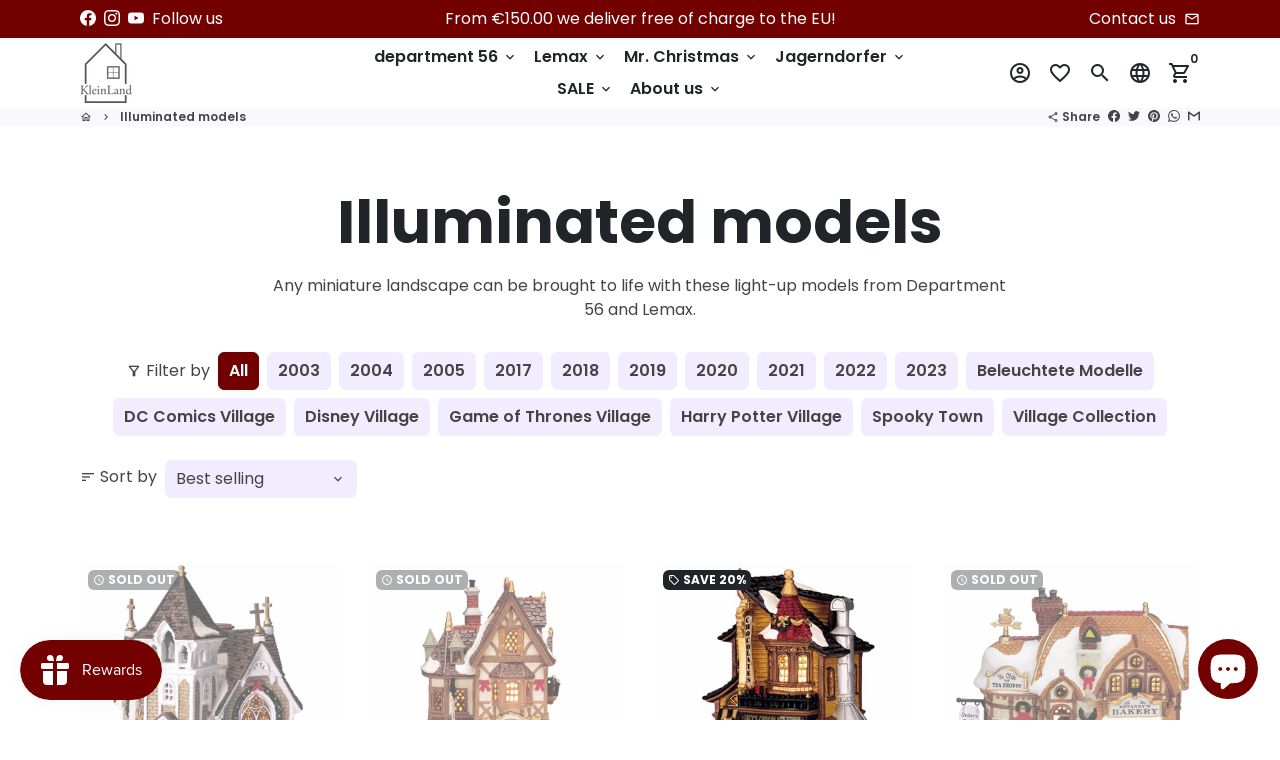

--- FILE ---
content_type: text/html; charset=utf-8
request_url: https://kleinland.de/en/collections/beleuchtete-modelle
body_size: 63673
content:
<!doctype html>
<html lang="en">
  <head>







    <!-- Basic page needs -->
    <meta charset="utf-8">
    <meta http-equiv="X-UA-Compatible" content="IE=edge,chrome=1">
    <meta name="viewport" content="width=device-width,initial-scale=1,maximum-scale=1,shrink-to-fit=no">
    <meta name="theme-color" content="#FFFFFF">
    <meta name="apple-mobile-web-app-capable" content="yes">
    <meta name="mobile-web-app-capable" content="yes">
    <meta name="author" content="Debutify">

    <!-- Preconnect external resources -->
    <link rel="preconnect" href="https://cdn.shopify.com" crossorigin>
    <link rel="preconnect" href="https://fonts.shopifycdn.com" crossorigin>
    <link rel="preconnect" href="https://shop.app" crossorigin>
    <link rel="preconnect" href="https://monorail-edge.shopifysvc.com"><link rel="preconnect" href="https://maps.googleapis.com"><link rel="preconnect" href="https://debutify.com"><link rel="preconnect" href="https://api.teathemes.net" crossorigin><!-- Preload assets -->
    <link rel="preload" href="//kleinland.de/cdn/shop/t/19/assets/theme.scss.css?v=92089789118434842501703258528" as="style">
    <link rel="preload" as="font" href="//kleinland.de/cdn/fonts/poppins/poppins_n7.56758dcf284489feb014a026f3727f2f20a54626.woff2" type="font/woff2" crossorigin>
    <link rel="preload" as="font" href="//kleinland.de/cdn/fonts/poppins/poppins_n6.aa29d4918bc243723d56b59572e18228ed0786f6.woff2" type="font/woff2" crossorigin>
    <link rel="preload" as="font" href="//kleinland.de/cdn/fonts/poppins/poppins_n4.0ba78fa5af9b0e1a374041b3ceaadf0a43b41362.woff2" type="font/woff2" crossorigin>
    <link rel="preload" as="font" href="//kleinland.de/cdn/shop/t/19/assets/material-icons-outlined.woff2?v=141032514307594503641647882025" type="font/woff2" crossorigin>
    <link rel="preload" href="//kleinland.de/cdn/shop/t/19/assets/jquery-2.2.3.min.js?v=171730250359325013191647882025" as="script">
    <link rel="preload" href="//kleinland.de/cdn/shop/t/19/assets/theme.js?v=23302618627062114841658316733" as="script">
    <link rel="preload" href="//kleinland.de/cdn/shop/t/19/assets/lazysizes.min.js?v=46221891067352676611647882024" as="script"><link rel="preload" href="//kleinland.de/cdn/shop/t/19/assets/dbtfy-addons.min.js?v=133957162396863424651665352762" as="script"><link rel="canonical" href="https://kleinland.de/en/collections/beleuchtete-modelle"><!-- Fav icon --><link sizes="192x192" rel="shortcut icon" type="image/png" id="favicon" href="//kleinland.de/cdn/shop/files/Logo-Klein-Transparent-2-real_1859b5c9-f4a8-49f5-8063-08dcca3955e4_100x100_crop_center.png?v=1613318255">

    <!-- Title and description -->
    <title>
      KleinLand - Buy illuminated models Christmas village on sale now online
    </title><meta name="description" content="Large assortment for your Christmas village. ✓Fast shipping. ✓Huge assortment. ✓Incredible discounts. ✓Best quality."><!-- Social meta --><!-- /snippets/social-meta-tags.liquid -->
<meta property="og:site_name" content="KleinLand">
<meta property="og:url" content="https://kleinland.de/en/collections/beleuchtete-modelle">
<meta property="og:title" content="KleinLand - Buy illuminated models Christmas village on sale now online">
<meta property="og:type" content="product.group">
<meta property="og:description" content="Large assortment for your Christmas village. ✓Fast shipping. ✓Huge assortment. ✓Incredible discounts. ✓Best quality."><meta property="og:image" content="http://kleinland.de/cdn/shop/collections/2a0924bc39709742ce37288826fbe976_1200x1200.png?v=1664810577">
<meta property="og:image:secure_url" content="https://kleinland.de/cdn/shop/collections/2a0924bc39709742ce37288826fbe976_1200x1200.png?v=1664810577">
<meta name="twitter:card" content="summary_large_image">
<meta name="twitter:title" content="KleinLand - Buy illuminated models Christmas village on sale now online">
<meta name="twitter:description" content="Large assortment for your Christmas village. ✓Fast shipping. ✓Huge assortment. ✓Incredible discounts. ✓Best quality.">
<!-- CSS  -->
    <link href="//kleinland.de/cdn/shop/t/19/assets/theme.scss.css?v=92089789118434842501703258528" rel="stylesheet" type="text/css" media="all" />
<!-- Load fonts independently to prevent rendering blocks -->
    <style>
      @font-face {
  font-family: Poppins;
  font-weight: 700;
  font-style: normal;
  font-display: swap;
  src: url("//kleinland.de/cdn/fonts/poppins/poppins_n7.56758dcf284489feb014a026f3727f2f20a54626.woff2") format("woff2"),
       url("//kleinland.de/cdn/fonts/poppins/poppins_n7.f34f55d9b3d3205d2cd6f64955ff4b36f0cfd8da.woff") format("woff");
}

      @font-face {
  font-family: Poppins;
  font-weight: 600;
  font-style: normal;
  font-display: swap;
  src: url("//kleinland.de/cdn/fonts/poppins/poppins_n6.aa29d4918bc243723d56b59572e18228ed0786f6.woff2") format("woff2"),
       url("//kleinland.de/cdn/fonts/poppins/poppins_n6.5f815d845fe073750885d5b7e619ee00e8111208.woff") format("woff");
}

      @font-face {
  font-family: Poppins;
  font-weight: 400;
  font-style: normal;
  font-display: swap;
  src: url("//kleinland.de/cdn/fonts/poppins/poppins_n4.0ba78fa5af9b0e1a374041b3ceaadf0a43b41362.woff2") format("woff2"),
       url("//kleinland.de/cdn/fonts/poppins/poppins_n4.214741a72ff2596839fc9760ee7a770386cf16ca.woff") format("woff");
}

      @font-face {
  font-family: Poppins;
  font-weight: 700;
  font-style: normal;
  font-display: swap;
  src: url("//kleinland.de/cdn/fonts/poppins/poppins_n7.56758dcf284489feb014a026f3727f2f20a54626.woff2") format("woff2"),
       url("//kleinland.de/cdn/fonts/poppins/poppins_n7.f34f55d9b3d3205d2cd6f64955ff4b36f0cfd8da.woff") format("woff");
}

      @font-face {
  font-family: Poppins;
  font-weight: 400;
  font-style: italic;
  font-display: swap;
  src: url("//kleinland.de/cdn/fonts/poppins/poppins_i4.846ad1e22474f856bd6b81ba4585a60799a9f5d2.woff2") format("woff2"),
       url("//kleinland.de/cdn/fonts/poppins/poppins_i4.56b43284e8b52fc64c1fd271f289a39e8477e9ec.woff") format("woff");
}

      @font-face {
  font-family: Poppins;
  font-weight: 700;
  font-style: italic;
  font-display: swap;
  src: url("//kleinland.de/cdn/fonts/poppins/poppins_i7.42fd71da11e9d101e1e6c7932199f925f9eea42d.woff2") format("woff2"),
       url("//kleinland.de/cdn/fonts/poppins/poppins_i7.ec8499dbd7616004e21155106d13837fff4cf556.woff") format("woff");
}

      @font-face {
  font-family: Poppins;
  font-weight: 900;
  font-style: normal;
  font-display: swap;
  src: url("//kleinland.de/cdn/fonts/poppins/poppins_n9.eb6b9ef01b62e777a960bfd02fc9fb4918cd3eab.woff2") format("woff2"),
       url("//kleinland.de/cdn/fonts/poppins/poppins_n9.6501a5bd018e348b6d5d6e8c335f9e7d32a80c36.woff") format("woff");
}

      @font-face {
        font-family: Material Icons Outlined;
        font-weight: 400;
        font-style: normal;
        font-display: block;
        src: url(//kleinland.de/cdn/shop/t/19/assets/material-icons-outlined.woff2?v=141032514307594503641647882025) format("woff2");
      }
    </style>

    <!-- Google Tag Manager --><!-- Theme strings and settings --><script>window.debutify = true;window.theme = window.theme || {};

  theme.routes = {
    predictive_search_url: "\/en\/search\/suggest",
    cart_url: "\/en\/cart"
  };

  theme.settings = {
    cartType: "drawer",
    enableCartMessage: false,
    saleType: "percentage",
    stickyHeader: true,
    heightHeader: 70,
    heightHeaderMobile: 60,
    icon: "material-icons-outlined",
    currencyOriginalPrice: true,
    customCurrency: false,
    facebookPageId: "",
    dbtfyATCAnimationType: "shakeX",
    dbtfyATCAnimationInterval: 10,
    dbtfyShopProtectImage: true,
    dbtfyShopProtectDrag: true,
    dbtfyShopProtectTextProduct: true,
    dbtfyShopProtectTextArticle: true,
    dbtfyShopProtectCollection: true,
    dbtfySkipCart: false,
    isSearchEnabled: true,
    enableHistoryState: true,
    customScript: "",
    dbtfyInactiveTabFirstMessage: "🔥 Don\u0026#39;t forget this...",
    dbtfyInactiveTabSecondMessage: "🔥 Come back!",
    dbtfyInactiveTabDelay: 1,
    faviconImage: "\/\/kleinland.de\/cdn\/shop\/files\/Logo-Klein-Transparent-2-real_1859b5c9-f4a8-49f5-8063-08dcca3955e4_100x100_crop_center.png?v=1613318255",
    cartFaviconImage:"",
    dbtfyCartSavings: false,
    dbtfyCookieBoxEUOnly: true,
    dbtfyGiftWrap: false,
    dbtfyDeliveryDateRequired: false,
    dbtfyOrderFeedbackRequired: false
  };

  theme.variables = {
    small: 769,
    postSmall: 769.1,
    animationDuration: 600,
    animationSlow: 1000,
    transitionSpeed: 300,
    fastClickPluginLink: "\/\/kleinland.de\/cdn\/shop\/t\/19\/assets\/FastClick.js?v=38733970534528769321647882011",
    jQueryUIPluginLink: "\/\/kleinland.de\/cdn\/shop\/t\/19\/assets\/jquery-ui.min.js?v=140052863542541936261647882021",
    jQueryUIAutocompletePluginLink: "\/\/kleinland.de\/cdn\/shop\/t\/19\/assets\/jquery.ui.autocomplete.scroll.min.js?v=65694924680175604831647882023",
    jQueryExitIntentPluginLink: "\/\/kleinland.de\/cdn\/shop\/t\/19\/assets\/jquery.exitintent.min.js?v=141936771459652646111647882023",
    trackingPluginLink: "\/\/www.17track.net\/externalcall.js",
    speedBoosterPluginLink: "\/\/kleinland.de\/cdn\/shop\/t\/19\/assets\/instant.page.min.js?v=111932921325309411101647882020",
    ajaxinatePluginLink: "\/\/kleinland.de\/cdn\/shop\/t\/19\/assets\/infinite-scroll.min.js?v=117414503875394727771647882019",
    datePickerPluginLink: "\/\/kleinland.de\/cdn\/shop\/t\/19\/assets\/flatpickr.min.js?v=175503268773812315221647882016",
    cartCount: 0,
    shopLocales: [{"shop_locale":{"locale":"de","enabled":true,"primary":true,"published":true}},{"shop_locale":{"locale":"en","enabled":true,"primary":false,"published":true}},{"shop_locale":{"locale":"nl","enabled":true,"primary":false,"published":true}}],
    productPlaceholderSvg: "\u003csvg class=\"placeholder-svg\" xmlns=\"http:\/\/www.w3.org\/2000\/svg\" viewBox=\"0 0 525.5 525.5\"\u003e\u003cpath d=\"M375.5 345.2c0-.1 0-.1 0 0 0-.1 0-.1 0 0-1.1-2.9-2.3-5.5-3.4-7.8-1.4-4.7-2.4-13.8-.5-19.8 3.4-10.6 3.6-40.6 1.2-54.5-2.3-14-12.3-29.8-18.5-36.9-5.3-6.2-12.8-14.9-15.4-17.9 8.6-5.6 13.3-13.3 14-23 0-.3 0-.6.1-.8.4-4.1-.6-9.9-3.9-13.5-2.1-2.3-4.8-3.5-8-3.5h-54.9c-.8-7.1-3-13-5.2-17.5-6.8-13.9-12.5-16.5-21.2-16.5h-.7c-8.7 0-14.4 2.5-21.2 16.5-2.2 4.5-4.4 10.4-5.2 17.5h-48.5c-3.2 0-5.9 1.2-8 3.5-3.2 3.6-4.3 9.3-3.9 13.5 0 .2 0 .5.1.8.7 9.8 5.4 17.4 14 23-2.6 3.1-10.1 11.7-15.4 17.9-6.1 7.2-16.1 22.9-18.5 36.9-2.2 13.3-1.2 47.4 1 54.9 1.1 3.8 1.4 14.5-.2 19.4-1.2 2.4-2.3 5-3.4 7.9-4.4 11.6-6.2 26.3-5 32.6 1.8 9.9 16.5 14.4 29.4 14.4h176.8c12.9 0 27.6-4.5 29.4-14.4 1.2-6.5-.5-21.1-5-32.7zm-97.7-178c.3-3.2.8-10.6-.2-18 2.4 4.3 5 10.5 5.9 18h-5.7zm-36.3-17.9c-1 7.4-.5 14.8-.2 18h-5.7c.9-7.5 3.5-13.7 5.9-18zm4.5-6.9c0-.1.1-.2.1-.4 4.4-5.3 8.4-5.8 13.1-5.8h.7c4.7 0 8.7.6 13.1 5.8 0 .1 0 .2.1.4 3.2 8.9 2.2 21.2 1.8 25h-30.7c-.4-3.8-1.3-16.1 1.8-25zm-70.7 42.5c0-.3 0-.6-.1-.9-.3-3.4.5-8.4 3.1-11.3 1-1.1 2.1-1.7 3.4-2.1l-.6.6c-2.8 3.1-3.7 8.1-3.3 11.6 0 .2 0 .5.1.8.3 3.5.9 11.7 10.6 18.8.3.2.8.2 1-.2.2-.3.2-.8-.2-1-9.2-6.7-9.8-14.4-10-17.7 0-.3 0-.6-.1-.8-.3-3.2.5-7.7 3-10.5.8-.8 1.7-1.5 2.6-1.9h155.7c1 .4 1.9 1.1 2.6 1.9 2.5 2.8 3.3 7.3 3 10.5 0 .2 0 .5-.1.8-.3 3.6-1 13.1-13.8 20.1-.3.2-.5.6-.3 1 .1.2.4.4.6.4.1 0 .2 0 .3-.1 13.5-7.5 14.3-17.5 14.6-21.3 0-.3 0-.5.1-.8.4-3.5-.5-8.5-3.3-11.6l-.6-.6c1.3.4 2.5 1.1 3.4 2.1 2.6 2.9 3.5 7.9 3.1 11.3 0 .3 0 .6-.1.9-1.5 20.9-23.6 31.4-65.5 31.4h-43.8c-41.8 0-63.9-10.5-65.4-31.4zm91 89.1h-7c0-1.5 0-3-.1-4.2-.2-12.5-2.2-31.1-2.7-35.1h3.6c.8 0 1.4-.6 1.4-1.4v-14.1h2.4v14.1c0 .8.6 1.4 1.4 1.4h3.7c-.4 3.9-2.4 22.6-2.7 35.1v4.2zm65.3 11.9h-16.8c-.4 0-.7.3-.7.7 0 .4.3.7.7.7h16.8v2.8h-62.2c0-.9-.1-1.9-.1-2.8h33.9c.4 0 .7-.3.7-.7 0-.4-.3-.7-.7-.7h-33.9c-.1-3.2-.1-6.3-.1-9h62.5v9zm-12.5 24.4h-6.3l.2-1.6h5.9l.2 1.6zm-5.8-4.5l1.6-12.3h2l1.6 12.3h-5.2zm-57-19.9h-62.4v-9h62.5c0 2.7 0 5.8-.1 9zm-62.4 1.4h62.4c0 .9-.1 1.8-.1 2.8H194v-2.8zm65.2 0h7.3c0 .9.1 1.8.1 2.8H259c.1-.9.1-1.8.1-2.8zm7.2-1.4h-7.2c.1-3.2.1-6.3.1-9h7c0 2.7 0 5.8.1 9zm-7.7-66.7v6.8h-9v-6.8h9zm-8.9 8.3h9v.7h-9v-.7zm0 2.1h9v2.3h-9v-2.3zm26-1.4h-9v-.7h9v.7zm-9 3.7v-2.3h9v2.3h-9zm9-5.9h-9v-6.8h9v6.8zm-119.3 91.1c-2.1-7.1-3-40.9-.9-53.6 2.2-13.5 11.9-28.6 17.8-35.6 5.6-6.5 13.5-15.7 15.7-18.3 11.4 6.4 28.7 9.6 51.8 9.6h6v14.1c0 .8.6 1.4 1.4 1.4h5.4c.3 3.1 2.4 22.4 2.7 35.1 0 1.2.1 2.6.1 4.2h-63.9c-.8 0-1.4.6-1.4 1.4v16.1c0 .8.6 1.4 1.4 1.4H256c-.8 11.8-2.8 24.7-8 33.3-2.6 4.4-4.9 8.5-6.9 12.2-.4.7-.1 1.6.6 1.9.2.1.4.2.6.2.5 0 1-.3 1.3-.8 1.9-3.7 4.2-7.7 6.8-12.1 5.4-9.1 7.6-22.5 8.4-34.7h7.8c.7 11.2 2.6 23.5 7.1 32.4.2.5.8.8 1.3.8.2 0 .4 0 .6-.2.7-.4 1-1.2.6-1.9-4.3-8.5-6.1-20.3-6.8-31.1H312l-2.4 18.6c-.1.4.1.8.3 1.1.3.3.7.5 1.1.5h9.6c.4 0 .8-.2 1.1-.5.3-.3.4-.7.3-1.1l-2.4-18.6H333c.8 0 1.4-.6 1.4-1.4v-16.1c0-.8-.6-1.4-1.4-1.4h-63.9c0-1.5 0-2.9.1-4.2.2-12.7 2.3-32 2.7-35.1h5.2c.8 0 1.4-.6 1.4-1.4v-14.1h6.2c23.1 0 40.4-3.2 51.8-9.6 2.3 2.6 10.1 11.8 15.7 18.3 5.9 6.9 15.6 22.1 17.8 35.6 2.2 13.4 2 43.2-1.1 53.1-1.2 3.9-1.4 8.7-1 13-1.7-2.8-2.9-4.4-3-4.6-.2-.3-.6-.5-.9-.6h-.5c-.2 0-.4.1-.5.2-.6.5-.8 1.4-.3 2 0 0 .2.3.5.8 1.4 2.1 5.6 8.4 8.9 16.7h-42.9v-43.8c0-.8-.6-1.4-1.4-1.4s-1.4.6-1.4 1.4v44.9c0 .1-.1.2-.1.3 0 .1 0 .2.1.3v9c-1.1 2-3.9 3.7-10.5 3.7h-7.5c-.4 0-.7.3-.7.7 0 .4.3.7.7.7h7.5c5 0 8.5-.9 10.5-2.8-.1 3.1-1.5 6.5-10.5 6.5H210.4c-9 0-10.5-3.4-10.5-6.5 2 1.9 5.5 2.8 10.5 2.8h67.4c.4 0 .7-.3.7-.7 0-.4-.3-.7-.7-.7h-67.4c-6.7 0-9.4-1.7-10.5-3.7v-54.5c0-.8-.6-1.4-1.4-1.4s-1.4.6-1.4 1.4v43.8h-43.6c4.2-10.2 9.4-17.4 9.5-17.5.5-.6.3-1.5-.3-2s-1.5-.3-2 .3c-.1.2-1.4 2-3.2 5 .1-4.9-.4-10.2-1.1-12.8zm221.4 60.2c-1.5 8.3-14.9 12-26.6 12H174.4c-11.8 0-25.1-3.8-26.6-12-1-5.7.6-19.3 4.6-30.2H197v9.8c0 6.4 4.5 9.7 13.4 9.7h105.4c8.9 0 13.4-3.3 13.4-9.7v-9.8h44c4 10.9 5.6 24.5 4.6 30.2z\"\/\u003e\u003cpath d=\"M286.1 359.3c0 .4.3.7.7.7h14.7c.4 0 .7-.3.7-.7 0-.4-.3-.7-.7-.7h-14.7c-.3 0-.7.3-.7.7zm5.3-145.6c13.5-.5 24.7-2.3 33.5-5.3.4-.1.6-.5.4-.9-.1-.4-.5-.6-.9-.4-8.6 3-19.7 4.7-33 5.2-.4 0-.7.3-.7.7 0 .4.3.7.7.7zm-11.3.1c.4 0 .7-.3.7-.7 0-.4-.3-.7-.7-.7H242c-19.9 0-35.3-2.5-45.9-7.4-.4-.2-.8 0-.9.3-.2.4 0 .8.3.9 10.8 5 26.4 7.5 46.5 7.5h38.1zm-7.2 116.9c.4.1.9.1 1.4.1 1.7 0 3.4-.7 4.7-1.9 1.4-1.4 1.9-3.2 1.5-5-.2-.8-.9-1.2-1.7-1.1-.8.2-1.2.9-1.1 1.7.3 1.2-.4 2-.7 2.4-.9.9-2.2 1.3-3.4 1-.8-.2-1.5.3-1.7 1.1s.2 1.5 1 1.7z\"\/\u003e\u003cpath d=\"M275.5 331.6c-.8 0-1.4.6-1.5 1.4 0 .8.6 1.4 1.4 1.5h.3c3.6 0 7-2.8 7.7-6.3.2-.8-.4-1.5-1.1-1.7-.8-.2-1.5.4-1.7 1.1-.4 2.3-2.8 4.2-5.1 4zm5.4 1.6c-.6.5-.6 1.4-.1 2 1.1 1.3 2.5 2.2 4.2 2.8.2.1.3.1.5.1.6 0 1.1-.3 1.3-.9.3-.7-.1-1.6-.8-1.8-1.2-.5-2.2-1.2-3-2.1-.6-.6-1.5-.6-2.1-.1zm-38.2 12.7c.5 0 .9 0 1.4-.1.8-.2 1.3-.9 1.1-1.7-.2-.8-.9-1.3-1.7-1.1-1.2.3-2.5-.1-3.4-1-.4-.4-1-1.2-.8-2.4.2-.8-.3-1.5-1.1-1.7-.8-.2-1.5.3-1.7 1.1-.4 1.8.1 3.7 1.5 5 1.2 1.2 2.9 1.9 4.7 1.9z\"\/\u003e\u003cpath d=\"M241.2 349.6h.3c.8 0 1.4-.7 1.4-1.5s-.7-1.4-1.5-1.4c-2.3.1-4.6-1.7-5.1-4-.2-.8-.9-1.3-1.7-1.1-.8.2-1.3.9-1.1 1.7.7 3.5 4.1 6.3 7.7 6.3zm-9.7 3.6c.2 0 .3 0 .5-.1 1.6-.6 3-1.6 4.2-2.8.5-.6.5-1.5-.1-2s-1.5-.5-2 .1c-.8.9-1.8 1.6-3 2.1-.7.3-1.1 1.1-.8 1.8 0 .6.6.9 1.2.9z\"\/\u003e\u003c\/svg\u003e"
  };

  theme.strings = {
    zoomClose: "Close (Esc)",
    zoomPrev: "Previous (Left arrow key)",
    zoomNext: "Next (Right arrow key)",
    moneyFormat: "€{{amount_with_comma_separator}}",
    moneyWithCurrencyFormat: "€{{amount_with_comma_separator}} EUR",
    currencyFormat: "money_format",
    saveFormat: "Save {{ saved_amount }}",
    addressError: "Error looking up that address",
    addressNoResults: "No results for that address",
    addressQueryLimit: "You have exceeded the Google API usage limit. Consider upgrading to a \u003ca href=\"https:\/\/developers.google.com\/maps\/premium\/usage-limits\"\u003ePremium Plan\u003c\/a\u003e.",
    authError: "There was a problem authenticating your Google Maps account.",
    cartCookie: "Enable cookies to use the shopping cart",
    addToCart: "Add to Cart",
    soldOut: "Sold Out",
    unavailable: "Unavailable",
    regularPrice: "Regular price",
    salePrice: "Sale price",
    saveLabel: "Save {{ saved_amount }}",
    quantityLabel: "Quantity",
    closeText: "close (esc)",
    shopCurrency: "EUR",
    months: {
      full: {
        1: "January",
        2: "February",
        3: "March",
        4: "April",
        5: "May",
        6: "June",
        7: "July",
        8: "August",
        9: "September",
        10: "October",
        11: "November",
        12: "December"
      },
      short: {
        1: "Jan",
        2: "Feb",
        3: "Mar",
        4: "Apr",
        5: "May",
        6: "Jun",
        7: "Jul",
        8: "Aug",
        9: "Sep",
        10: "Oct",
        11: "Nov",
        12: "Dec"
      }
    },
    weekdays: {
      full: {
        0: "Sunday",
        1: "Monday",
        2: "Tuesday",
        3: "Wednesday",
        4: "Thursday",
        5: "Friday",
        6: "Saturday"
      },
      short: {
        0: "Sun",
        1: "Mon",
        2: "Tue",
        3: "Wed",
        4: "Thu",
        5: "Fri",
        6: "Sat"
      }
    },
    agreeTermsWarningMessage: "You must agree with the terms and conditions of sales to check out.",
    deliveryDateWarningMessage: "Make a selection to continue",shopPrimaryLocale: "de",};

  theme.addons = {"addons": {"dbtfy_addtocart_animation": false,"dbtfy_age_check": false, "dbtfy_agree_to_terms": false,"dbtfy_automatic_geolocation": true,"dbtfy_back_in_stock": false ,"dbtfy_cart_favicon": false,"dbtfy_cart_discount": false,"dbtfy_cart_goal": true,"dbtfy_cart_reminder": false,"dbtfy_cart_savings": false,"dbtfy_cart_upsell": false,"dbtfy_collection_addtocart": false,"dbtfy_collection_filters": false,"dbtfy_color_swatches": false,"dbtfy_cookie_box": false,"dbtfy_custom_currencies": false,"dbtfy_customizable_products": false,"dbtfy_delivery_date": false,"dbtfy_delivery_time": false,"dbtfy_discount_saved": true,"dbtfy_facebook_messenger": false,"dbtfy_faq_page": false,"dbtfy_gift_wrap": false,"dbtfy_infinite_scroll": false,"dbtfy_inactive_tab_message": false,"dbtfy_instagram_feed": false,"dbtfy_inventory_quantity": false,"dbtfy_linked_options": false ,"dbtfy_mega_menu": true,"dbtfy_menu_bar": false,"dbtfy_minimum_order": false,"dbtfy_newsletter_popup": false,"dbtfy_order_feedback": false,"dbtfy_order_tracking": false,"dbtfy_page_speed_booster": false,"dbtfy_page_transition": false,"dbtfy_pricing_table": false,"dbtfy_product_bullet_points": false,"dbtfy_product_image_crop": false,"dbtfy_product_swatches": false,"dbtfy_product_tabs": false,"dbtfy_quantity_breaks": false,"dbtfy_quick_compare": false,"dbtfy_quick_view": false,"dbtfy_recently_viewed": false,"dbtfy_sales_countdown": false,"dbtfy_shop_protect": false,"dbtfy_skip_cart": false,"dbtfy_size_chart": false,"dbtfy_smart_search": false,"dbtfy_social_discount": false,"dbtfy_sticky_addtocart": false,"dbtfy_synced_variant_image": false,"dbtfy_trust_badge": false,"dbtfy_upsell_bundles": false,"dbtfy_upsell_popup": false,"dbtfy_wish_list": true}}



  window.lazySizesConfig = window.lazySizesConfig || {};
  window.lazySizesConfig.customMedia = {
    "--small": `(max-width: ${theme.variables.small}px)`
  };
</script>
<!-- JS -->
    <script src="//kleinland.de/cdn/shop/t/19/assets/jquery-2.2.3.min.js?v=171730250359325013191647882025" type="text/javascript"></script>

    <script src="//kleinland.de/cdn/shop/t/19/assets/theme.js?v=23302618627062114841658316733" defer="defer"></script>

    <script src="//kleinland.de/cdn/shop/t/19/assets/lazysizes.min.js?v=46221891067352676611647882024" async="async"></script><script src="//kleinland.de/cdn/shop/t/19/assets/dbtfy-addons.min.js?v=133957162396863424651665352762" defer="defer"></script><!-- Header hook for plugins -->









<script>
    (function(w,d,t,r,u)
    {
        var f,n,i;
        w[u]=w[u]||[],f=function()
        {
            var o={ti:"27028545", tm:"shpfy_ui"};
            o.q=w[u],w[u]=new UET(o),w[u].push("pageLoad")
        },
        n=d.createElement(t),n.src=r,n.async=1,n.onload=n.onreadystatechange=function()
        {
            var s=this.readyState;
            s&&s!=="loaded"&&s!=="complete"||(f(),n.onload=n.onreadystatechange=null)
        },
        i=d.getElementsByTagName(t)[0],i.parentNode.insertBefore(n,i)
    })
    (window,document,"script","//bat.bing.com/bat.js","uetq");
</script>  













  
    <script>window.performance && window.performance.mark && window.performance.mark('shopify.content_for_header.start');</script><meta name="google-site-verification" content="UGFN_et4ur0DQWNoMiTwzQvGk7fmGWKn1iiHYB9kuTQ">
<meta name="facebook-domain-verification" content="k9e3y12yujs5zx9gdvknf1mdlykhe0">
<meta id="shopify-digital-wallet" name="shopify-digital-wallet" content="/50839093405/digital_wallets/dialog">
<meta name="shopify-checkout-api-token" content="5fa2f2478027be71c2d93bebb5f85038">
<meta id="in-context-paypal-metadata" data-shop-id="50839093405" data-venmo-supported="false" data-environment="production" data-locale="en_US" data-paypal-v4="true" data-currency="EUR">
<link rel="alternate" type="application/atom+xml" title="Feed" href="/en/collections/beleuchtete-modelle.atom" />
<link rel="alternate" hreflang="x-default" href="https://kleinland.de/collections/beleuchtete-modelle">
<link rel="alternate" hreflang="en" href="https://kleinland.de/en/collections/beleuchtete-modelle">
<link rel="alternate" hreflang="nl" href="https://kleinland.de/nl/collections/beleuchtete-modelle">
<link rel="alternate" hreflang="nl-NL" href="https://nl.kleinland.de/collections/beleuchtete-modelle">
<link rel="alternate" hreflang="de-NL" href="https://nl.kleinland.de/de/collections/beleuchtete-modelle">
<link rel="alternate" hreflang="en-NL" href="https://nl.kleinland.de/en/collections/beleuchtete-modelle">
<link rel="alternate" hreflang="nl-BE" href="https://nl.kleinland.de/collections/beleuchtete-modelle">
<link rel="alternate" hreflang="de-BE" href="https://nl.kleinland.de/de/collections/beleuchtete-modelle">
<link rel="alternate" hreflang="en-BE" href="https://nl.kleinland.de/en/collections/beleuchtete-modelle">
<link rel="alternate" type="application/json+oembed" href="https://kleinland.de/en/collections/beleuchtete-modelle.oembed">
<script async="async" src="/checkouts/internal/preloads.js?locale=en-DE"></script>
<link rel="preconnect" href="https://shop.app" crossorigin="anonymous">
<script async="async" src="https://shop.app/checkouts/internal/preloads.js?locale=en-DE&shop_id=50839093405" crossorigin="anonymous"></script>
<script id="apple-pay-shop-capabilities" type="application/json">{"shopId":50839093405,"countryCode":"DE","currencyCode":"EUR","merchantCapabilities":["supports3DS"],"merchantId":"gid:\/\/shopify\/Shop\/50839093405","merchantName":"KleinLand","requiredBillingContactFields":["postalAddress","email"],"requiredShippingContactFields":["postalAddress","email"],"shippingType":"shipping","supportedNetworks":["visa","maestro","masterCard","amex"],"total":{"type":"pending","label":"KleinLand","amount":"1.00"},"shopifyPaymentsEnabled":true,"supportsSubscriptions":true}</script>
<script id="shopify-features" type="application/json">{"accessToken":"5fa2f2478027be71c2d93bebb5f85038","betas":["rich-media-storefront-analytics"],"domain":"kleinland.de","predictiveSearch":true,"shopId":50839093405,"locale":"en"}</script>
<script>var Shopify = Shopify || {};
Shopify.shop = "kleinland.myshopify.com";
Shopify.locale = "en";
Shopify.currency = {"active":"EUR","rate":"1.0"};
Shopify.country = "DE";
Shopify.theme = {"name":"debutify Debutify - Main","id":129197179037,"schema_name":"Debutify","schema_version":"4.9.0","theme_store_id":null,"role":"main"};
Shopify.theme.handle = "null";
Shopify.theme.style = {"id":null,"handle":null};
Shopify.cdnHost = "kleinland.de/cdn";
Shopify.routes = Shopify.routes || {};
Shopify.routes.root = "/en/";</script>
<script type="module">!function(o){(o.Shopify=o.Shopify||{}).modules=!0}(window);</script>
<script>!function(o){function n(){var o=[];function n(){o.push(Array.prototype.slice.apply(arguments))}return n.q=o,n}var t=o.Shopify=o.Shopify||{};t.loadFeatures=n(),t.autoloadFeatures=n()}(window);</script>
<script>
  window.ShopifyPay = window.ShopifyPay || {};
  window.ShopifyPay.apiHost = "shop.app\/pay";
  window.ShopifyPay.redirectState = null;
</script>
<script id="shop-js-analytics" type="application/json">{"pageType":"collection"}</script>
<script defer="defer" async type="module" src="//kleinland.de/cdn/shopifycloud/shop-js/modules/v2/client.init-shop-cart-sync_D0dqhulL.en.esm.js"></script>
<script defer="defer" async type="module" src="//kleinland.de/cdn/shopifycloud/shop-js/modules/v2/chunk.common_CpVO7qML.esm.js"></script>
<script type="module">
  await import("//kleinland.de/cdn/shopifycloud/shop-js/modules/v2/client.init-shop-cart-sync_D0dqhulL.en.esm.js");
await import("//kleinland.de/cdn/shopifycloud/shop-js/modules/v2/chunk.common_CpVO7qML.esm.js");

  window.Shopify.SignInWithShop?.initShopCartSync?.({"fedCMEnabled":true,"windoidEnabled":true});

</script>
<script>
  window.Shopify = window.Shopify || {};
  if (!window.Shopify.featureAssets) window.Shopify.featureAssets = {};
  window.Shopify.featureAssets['shop-js'] = {"shop-cart-sync":["modules/v2/client.shop-cart-sync_D9bwt38V.en.esm.js","modules/v2/chunk.common_CpVO7qML.esm.js"],"init-fed-cm":["modules/v2/client.init-fed-cm_BJ8NPuHe.en.esm.js","modules/v2/chunk.common_CpVO7qML.esm.js"],"init-shop-email-lookup-coordinator":["modules/v2/client.init-shop-email-lookup-coordinator_pVrP2-kG.en.esm.js","modules/v2/chunk.common_CpVO7qML.esm.js"],"shop-cash-offers":["modules/v2/client.shop-cash-offers_CNh7FWN-.en.esm.js","modules/v2/chunk.common_CpVO7qML.esm.js","modules/v2/chunk.modal_DKF6x0Jh.esm.js"],"init-shop-cart-sync":["modules/v2/client.init-shop-cart-sync_D0dqhulL.en.esm.js","modules/v2/chunk.common_CpVO7qML.esm.js"],"init-windoid":["modules/v2/client.init-windoid_DaoAelzT.en.esm.js","modules/v2/chunk.common_CpVO7qML.esm.js"],"shop-toast-manager":["modules/v2/client.shop-toast-manager_1DND8Tac.en.esm.js","modules/v2/chunk.common_CpVO7qML.esm.js"],"pay-button":["modules/v2/client.pay-button_CFeQi1r6.en.esm.js","modules/v2/chunk.common_CpVO7qML.esm.js"],"shop-button":["modules/v2/client.shop-button_Ca94MDdQ.en.esm.js","modules/v2/chunk.common_CpVO7qML.esm.js"],"shop-login-button":["modules/v2/client.shop-login-button_DPYNfp1Z.en.esm.js","modules/v2/chunk.common_CpVO7qML.esm.js","modules/v2/chunk.modal_DKF6x0Jh.esm.js"],"avatar":["modules/v2/client.avatar_BTnouDA3.en.esm.js"],"shop-follow-button":["modules/v2/client.shop-follow-button_BMKh4nJE.en.esm.js","modules/v2/chunk.common_CpVO7qML.esm.js","modules/v2/chunk.modal_DKF6x0Jh.esm.js"],"init-customer-accounts-sign-up":["modules/v2/client.init-customer-accounts-sign-up_CJXi5kRN.en.esm.js","modules/v2/client.shop-login-button_DPYNfp1Z.en.esm.js","modules/v2/chunk.common_CpVO7qML.esm.js","modules/v2/chunk.modal_DKF6x0Jh.esm.js"],"init-shop-for-new-customer-accounts":["modules/v2/client.init-shop-for-new-customer-accounts_BoBxkgWu.en.esm.js","modules/v2/client.shop-login-button_DPYNfp1Z.en.esm.js","modules/v2/chunk.common_CpVO7qML.esm.js","modules/v2/chunk.modal_DKF6x0Jh.esm.js"],"init-customer-accounts":["modules/v2/client.init-customer-accounts_DCuDTzpR.en.esm.js","modules/v2/client.shop-login-button_DPYNfp1Z.en.esm.js","modules/v2/chunk.common_CpVO7qML.esm.js","modules/v2/chunk.modal_DKF6x0Jh.esm.js"],"checkout-modal":["modules/v2/client.checkout-modal_U_3e4VxF.en.esm.js","modules/v2/chunk.common_CpVO7qML.esm.js","modules/v2/chunk.modal_DKF6x0Jh.esm.js"],"lead-capture":["modules/v2/client.lead-capture_DEgn0Z8u.en.esm.js","modules/v2/chunk.common_CpVO7qML.esm.js","modules/v2/chunk.modal_DKF6x0Jh.esm.js"],"shop-login":["modules/v2/client.shop-login_CoM5QKZ_.en.esm.js","modules/v2/chunk.common_CpVO7qML.esm.js","modules/v2/chunk.modal_DKF6x0Jh.esm.js"],"payment-terms":["modules/v2/client.payment-terms_BmrqWn8r.en.esm.js","modules/v2/chunk.common_CpVO7qML.esm.js","modules/v2/chunk.modal_DKF6x0Jh.esm.js"]};
</script>
<script>(function() {
  var isLoaded = false;
  function asyncLoad() {
    if (isLoaded) return;
    isLoaded = true;
    var urls = ["https:\/\/js.smile.io\/v1\/smile-shopify.js?shop=kleinland.myshopify.com","\/\/code.tidio.co\/dtzzgszuhelnqqrfh6e3e5jrfyrufsl8.js?shop=kleinland.myshopify.com","https:\/\/seo.apps.avada.io\/avada-seo-installed.js?shop=kleinland.myshopify.com","https:\/\/ecommplugins-scripts.trustpilot.com\/v2.1\/js\/header.min.js?settings=eyJrZXkiOiJ6VElWZUEwSVRrQ0NaNWxNIiwicyI6InNrdSJ9\u0026shop=kleinland.myshopify.com","https:\/\/ecommplugins-trustboxsettings.trustpilot.com\/kleinland.myshopify.com.js?settings=1672269302543\u0026shop=kleinland.myshopify.com","https:\/\/widget.trustpilot.com\/bootstrap\/v5\/tp.widget.sync.bootstrap.min.js?shop=kleinland.myshopify.com","https:\/\/cdnflow.co\/js\/9437.js?shop=kleinland.myshopify.com","\/\/cdn.shopify.com\/proxy\/27a6de928a5e83441ff80c1d5feaa394349ae9c8f09731d179fba19e31903eb0\/bingshoppingtool-t2app-prod.trafficmanager.net\/uet\/tracking_script?shop=kleinland.myshopify.com\u0026sp-cache-control=cHVibGljLCBtYXgtYWdlPTkwMA","https:\/\/omnisnippet1.com\/platforms\/shopify.js?source=scriptTag\u0026v=2025-05-15T12\u0026shop=kleinland.myshopify.com"];
    for (var i = 0; i < urls.length; i++) {
      var s = document.createElement('script');
      s.type = 'text/javascript';
      s.async = true;
      s.src = urls[i];
      var x = document.getElementsByTagName('script')[0];
      x.parentNode.insertBefore(s, x);
    }
  };
  if(window.attachEvent) {
    window.attachEvent('onload', asyncLoad);
  } else {
    window.addEventListener('load', asyncLoad, false);
  }
})();</script>
<script id="__st">var __st={"a":50839093405,"offset":3600,"reqid":"86c8e9e4-1510-4405-9f48-51d4b98cd70e-1765140308","pageurl":"kleinland.de\/en\/collections\/beleuchtete-modelle","u":"21f4a83f4600","p":"collection","rtyp":"collection","rid":297236791453};</script>
<script>window.ShopifyPaypalV4VisibilityTracking = true;</script>
<script id="captcha-bootstrap">!function(){'use strict';const t='contact',e='account',n='new_comment',o=[[t,t],['blogs',n],['comments',n],[t,'customer']],c=[[e,'customer_login'],[e,'guest_login'],[e,'recover_customer_password'],[e,'create_customer']],r=t=>t.map((([t,e])=>`form[action*='/${t}']:not([data-nocaptcha='true']) input[name='form_type'][value='${e}']`)).join(','),a=t=>()=>t?[...document.querySelectorAll(t)].map((t=>t.form)):[];function s(){const t=[...o],e=r(t);return a(e)}const i='password',u='form_key',d=['recaptcha-v3-token','g-recaptcha-response','h-captcha-response',i],f=()=>{try{return window.sessionStorage}catch{return}},m='__shopify_v',_=t=>t.elements[u];function p(t,e,n=!1){try{const o=window.sessionStorage,c=JSON.parse(o.getItem(e)),{data:r}=function(t){const{data:e,action:n}=t;return t[m]||n?{data:e,action:n}:{data:t,action:n}}(c);for(const[e,n]of Object.entries(r))t.elements[e]&&(t.elements[e].value=n);n&&o.removeItem(e)}catch(o){console.error('form repopulation failed',{error:o})}}const l='form_type',E='cptcha';function T(t){t.dataset[E]=!0}const w=window,h=w.document,L='Shopify',v='ce_forms',y='captcha';let A=!1;((t,e)=>{const n=(g='f06e6c50-85a8-45c8-87d0-21a2b65856fe',I='https://cdn.shopify.com/shopifycloud/storefront-forms-hcaptcha/ce_storefront_forms_captcha_hcaptcha.v1.5.2.iife.js',D={infoText:'Protected by hCaptcha',privacyText:'Privacy',termsText:'Terms'},(t,e,n)=>{const o=w[L][v],c=o.bindForm;if(c)return c(t,g,e,D).then(n);var r;o.q.push([[t,g,e,D],n]),r=I,A||(h.body.append(Object.assign(h.createElement('script'),{id:'captcha-provider',async:!0,src:r})),A=!0)});var g,I,D;w[L]=w[L]||{},w[L][v]=w[L][v]||{},w[L][v].q=[],w[L][y]=w[L][y]||{},w[L][y].protect=function(t,e){n(t,void 0,e),T(t)},Object.freeze(w[L][y]),function(t,e,n,w,h,L){const[v,y,A,g]=function(t,e,n){const i=e?o:[],u=t?c:[],d=[...i,...u],f=r(d),m=r(i),_=r(d.filter((([t,e])=>n.includes(e))));return[a(f),a(m),a(_),s()]}(w,h,L),I=t=>{const e=t.target;return e instanceof HTMLFormElement?e:e&&e.form},D=t=>v().includes(t);t.addEventListener('submit',(t=>{const e=I(t);if(!e)return;const n=D(e)&&!e.dataset.hcaptchaBound&&!e.dataset.recaptchaBound,o=_(e),c=g().includes(e)&&(!o||!o.value);(n||c)&&t.preventDefault(),c&&!n&&(function(t){try{if(!f())return;!function(t){const e=f();if(!e)return;const n=_(t);if(!n)return;const o=n.value;o&&e.removeItem(o)}(t);const e=Array.from(Array(32),(()=>Math.random().toString(36)[2])).join('');!function(t,e){_(t)||t.append(Object.assign(document.createElement('input'),{type:'hidden',name:u})),t.elements[u].value=e}(t,e),function(t,e){const n=f();if(!n)return;const o=[...t.querySelectorAll(`input[type='${i}']`)].map((({name:t})=>t)),c=[...d,...o],r={};for(const[a,s]of new FormData(t).entries())c.includes(a)||(r[a]=s);n.setItem(e,JSON.stringify({[m]:1,action:t.action,data:r}))}(t,e)}catch(e){console.error('failed to persist form',e)}}(e),e.submit())}));const S=(t,e)=>{t&&!t.dataset[E]&&(n(t,e.some((e=>e===t))),T(t))};for(const o of['focusin','change'])t.addEventListener(o,(t=>{const e=I(t);D(e)&&S(e,y())}));const B=e.get('form_key'),M=e.get(l),P=B&&M;t.addEventListener('DOMContentLoaded',(()=>{const t=y();if(P)for(const e of t)e.elements[l].value===M&&p(e,B);[...new Set([...A(),...v().filter((t=>'true'===t.dataset.shopifyCaptcha))])].forEach((e=>S(e,t)))}))}(h,new URLSearchParams(w.location.search),n,t,e,['guest_login'])})(!0,!0)}();</script>
<script integrity="sha256-52AcMU7V7pcBOXWImdc/TAGTFKeNjmkeM1Pvks/DTgc=" data-source-attribution="shopify.loadfeatures" defer="defer" src="//kleinland.de/cdn/shopifycloud/storefront/assets/storefront/load_feature-81c60534.js" crossorigin="anonymous"></script>
<script crossorigin="anonymous" defer="defer" src="//kleinland.de/cdn/shopifycloud/storefront/assets/shopify_pay/storefront-65b4c6d7.js?v=20250812"></script>
<script data-source-attribution="shopify.dynamic_checkout.dynamic.init">var Shopify=Shopify||{};Shopify.PaymentButton=Shopify.PaymentButton||{isStorefrontPortableWallets:!0,init:function(){window.Shopify.PaymentButton.init=function(){};var t=document.createElement("script");t.src="https://kleinland.de/cdn/shopifycloud/portable-wallets/latest/portable-wallets.en.js",t.type="module",document.head.appendChild(t)}};
</script>
<script data-source-attribution="shopify.dynamic_checkout.buyer_consent">
  function portableWalletsHideBuyerConsent(e){var t=document.getElementById("shopify-buyer-consent"),n=document.getElementById("shopify-subscription-policy-button");t&&n&&(t.classList.add("hidden"),t.setAttribute("aria-hidden","true"),n.removeEventListener("click",e))}function portableWalletsShowBuyerConsent(e){var t=document.getElementById("shopify-buyer-consent"),n=document.getElementById("shopify-subscription-policy-button");t&&n&&(t.classList.remove("hidden"),t.removeAttribute("aria-hidden"),n.addEventListener("click",e))}window.Shopify?.PaymentButton&&(window.Shopify.PaymentButton.hideBuyerConsent=portableWalletsHideBuyerConsent,window.Shopify.PaymentButton.showBuyerConsent=portableWalletsShowBuyerConsent);
</script>
<script data-source-attribution="shopify.dynamic_checkout.cart.bootstrap">document.addEventListener("DOMContentLoaded",(function(){function t(){return document.querySelector("shopify-accelerated-checkout-cart, shopify-accelerated-checkout")}if(t())Shopify.PaymentButton.init();else{new MutationObserver((function(e,n){t()&&(Shopify.PaymentButton.init(),n.disconnect())})).observe(document.body,{childList:!0,subtree:!0})}}));
</script>
<link id="shopify-accelerated-checkout-styles" rel="stylesheet" media="screen" href="https://kleinland.de/cdn/shopifycloud/portable-wallets/latest/accelerated-checkout-backwards-compat.css" crossorigin="anonymous">
<style id="shopify-accelerated-checkout-cart">
        #shopify-buyer-consent {
  margin-top: 1em;
  display: inline-block;
  width: 100%;
}

#shopify-buyer-consent.hidden {
  display: none;
}

#shopify-subscription-policy-button {
  background: none;
  border: none;
  padding: 0;
  text-decoration: underline;
  font-size: inherit;
  cursor: pointer;
}

#shopify-subscription-policy-button::before {
  box-shadow: none;
}

      </style>

<script>window.performance && window.performance.mark && window.performance.mark('shopify.content_for_header.end');</script>

    

  
    <link href="//kleinland.de/cdn/shop/t/19/assets/fancybox.min.css?v=183560655789531980821647882014" rel="stylesheet" type="text/css" media="all" />  
<!-- "snippets/weglot_hreftags.liquid" was not rendered, the associated app was uninstalled -->
<!-- "snippets/weglot_switcher.liquid" was not rendered, the associated app was uninstalled -->
<script defer src='https://cdn.debutify.com/scripts/production/a2xlaW5sYW5kLm15c2hvcGlmeS5jb20=/debutify_script_tags.js'></script><!-- BEGIN app block: shopify://apps/complianz-gdpr-cookie-consent/blocks/bc-block/e49729f0-d37d-4e24-ac65-e0e2f472ac27 -->

    
    
    

    
    
        <script>
            var sDomain = location.host;
            (function(){
                window.thirdPartyScriptDefinition = [
                    
                ]
            })();(()=>{
                var sDomain=location.host;
                const __useGoogleConsentMode =false;
                const __whiteListForConsentMode =[];
                const __dataLayerName ='';
                (()=>{var i={z:"thirdPartyScriptDefinition",o:"Shopify",c:"analytics",d:"publish",i:"src",l:"provider",p:"type_0",y:"type_1",f:"type_2",n:"true",a:"length",r:"detail",A:"Proxy",j:"setInterval",F:"clearInterval",g:"find",X:"filter",G:"forEach",H:"splice",Z:"hasOwnProperty",M:"addEventListener",u:"includes",h:"push",_:"cookie",P:"set",O:"get",s:"gtag",D:"ad_storage",I:"ad_user_data",T:"ad_personalization",b:"analytics_storage",x:"functionality_storage",C:"personalization_storage",L:"security_storage",R:"wait_for_update",k:"consent",U:"default",q:"ads_data_redaction",B:"google_consent_mode",J:"dataLayer",e:"granted",t:"denied",Q:"update",V:"GDPR_LC:userConsentSetting",W:1500,m:null},o={[i.D]:i.t,[i.I]:i.t,[i.T]:i.t,[i.b]:i.t,[i.x]:i.t,[i.C]:i.t,[i.L]:i.t,[i.R]:i.W};((a,l,t,f,p=[],c=t.J)=>{let y=function(r,e){return!!r[t.g](n=>!!n&&!!e&&n[t.i]&&e[t.i]&&n[t.i]===e[t.i]&&n[t._]===e[t._])},g=r=>f?!!p[t.g](e=>{if(typeof r[t.i]=="string")return r[t.i][t.u](e);if(typeof r[t.l]=="string")return r[t.l][t.u](e)}):!1,u=function(r){let e=[];for(let s=0;s<r[t.a];s++)r[s]||e[t.h](s);let n=r[t.a]-e[t.a];return e[t.G](s=>r[t.H](s,1)),n},d=[],h={[t.P]:(r,e,n,s)=>{let _=u(r);return e===t.a?r[t.a]=_:n!=null&&(y(r,n)||g(n)||(d[e]=n)),!0},[t.O]:(r,e)=>r[e]};if(a[t.z]=new a[t.A](d,h),f){a[c]=a[c]||[],a[t.s]=function(...n){a[c][t.h](n)},a[t.s](t.k,t.U,{...o}),a[t.s](t.P,t.q,!0);let r=a[t.j](()=>{!!a[t.o]&&!!a[t.o][t.c]&&!!a[t.o][t.c][t.d]&&(a[t.F](r),a[t.o][t.c][t.d](t.B,{...o}))},5),e=n=>{Date.now()-t.m<50||(t.m=Date.now(),o[t.D]=n[t.r][t.f][t.n]?t.e:t.t,o[t.I]=n[t.r][t.f][t.n]?t.e:t.t,o[t.T]=n[t.r][t.f][t.n]?t.e:t.t,o[t.b]=n[t.r][t.y][t.n]?t.e:t.t,o[t.x]=n[t.r][t.p][t.n]?t.e:t.t,o[t.C]=n[t.r][t.y][t.n]?t.e:t.t,o[t.L]=n[t.r][t.p][t.n]?t.e:t.t,a[t.s](t.k,t.Q,{...o}))};l[t.M](t.V,e)}})(window,document,i,__useGoogleConsentMode,__whiteListForConsentMode,__dataLayerName);})();
                const definitions = [];
                definitions.length > 0 && window.thirdPartyScriptDefinition.push(...definitions);
                window.BC_JSON_ObjectBypass={"_ab":{"description":"Used in connection with access to admin.","path":"\/","domain":"","provider":"Shopify","type":"type_0","expires":"86400","recommendation":"0","editable":"false","deletable":"false","set":"0"},"_secure_session_id":{"description":"Used in connection with navigation through a storefront.","path":"\/","domain":"","provider":"Shopify","type":"type_0","expires":"2592000","recommendation":"0","editable":"false","deletable":"false","set":"0"},"__cfduid":{"description":"The _cfduid cookie helps Cloudflare detect malicious visitors to our Customers’ websites and minimizes blocking legitimate users.","path":"\/","domain":"","provider":"Cloudflare","type":"type_0","expires":"2592000","recommendation":"0","editable":"false","deletable":"false","set":"0"},"Cart":{"description":"Used in connection with shopping cart.","path":"\/","domain":"","provider":"Shopify","type":"type_0","expires":"1209600","recommendation":"0","editable":"false","deletable":"false","set":"0"},"cart":{"description":"Used in connection with shopping cart.","path":"\/","domain":"","provider":"Shopify","type":"type_0","expires":"1209600","recommendation":"0","editable":"false","deletable":"false","set":"0"},"cart_sig":{"description":"Used in connection with checkout.","path":"\/","domain":"","provider":"Shopify","type":"type_0","expires":"1209600","recommendation":"0","editable":"false","deletable":"false","set":"0"},"cart_ts":{"description":"Used in connection with checkout.","path":"\/","domain":"","provider":"Shopify","type":"type_0","expires":"1209600","recommendation":"0","editable":"false","deletable":"false","set":"0"},"cart_ver":{"description":"Used in connection with shopping cart.","path":"\/","domain":"","provider":"Shopify","type":"type_0","expires":"1209600","recommendation":"0","editable":"false","deletable":"false","set":"0"},"checkout_token":{"description":"Used in connection with checkout.","path":"\/","domain":"","provider":"Shopify","type":"type_0","expires":"31536000","recommendation":"0","editable":"false","deletable":"false","set":"0"},"Secret":{"description":"Used in connection with checkout.","path":"\/","domain":"","provider":"Shopify","type":"type_0","expires":"31536000","recommendation":"0","editable":"false","deletable":"false","set":"0"},"secure_customer_sig":{"description":"Used in connection with customer login.","path":"\/","domain":"","provider":"Shopify","type":"type_0","expires":"31536000","recommendation":"0","editable":"false","deletable":"false","set":"0"},"storefront_digest":{"description":"Used in connection with customer login.","path":"\/","domain":"","provider":"Shopify","type":"type_0","expires":"31536000","recommendation":"0","editable":"false","deletable":"false","set":"0"},"_shopify_u":{"description":"Used to facilitate updating customer account information.","path":"\/","domain":"","provider":"Shopify","type":"type_0","expires":"31536000","recommendation":"0","editable":"false","deletable":"false","set":"0"},"XSRF-TOKEN":{"description":"Used in connection with GDPR legal Cookie.","path":"\/","domain":"","provider":"GDPR Legal Cookie","type":"type_0","expires":"31536000","recommendation":"0","editable":"false","deletable":"false","set":"0"},"gdpr_legal_cookie_session":{"description":"Used in connection with GDPR legal Cookie.","path":"\/","domain":"","provider":"GDPR Legal Cookie","type":"type_0","expires":"0","recommendation":"0","editable":"false","deletable":"false","set":"0"},"_bc_c_set":{"description":"Used in connection with GDPR legal Cookie.","path":"\/","domain":"","provider":"GDPR Legal Cookie","type":"type_0","expires":"2592000","recommendation":"0","editable":"false","deletable":"false","set":"0","optIn":true,"live":"1"},"_tracking_consent":{"description":"For Shopify User Consent Tracking.","path":"\/","domain":"","provider":"Shopify","type":"type_0","expires":"31536000","recommendation":"0","editable":"false","deletable":"false","set":"0"},"_shopify_m":{"description":"Used for managing customer privacy settings.","path":"\/","domain":"","provider":"Shopify","type":"type_0","expires":"31536000","recommendation":"0","editable":"false","deletable":"false","set":"0"},"_shopify_tm":{"description":"Used for managing customer privacy settings.","path":"\/","domain":"","provider":"Shopify","type":"type_0","expires":"31536000","recommendation":"0","editable":"false","deletable":"false","set":"0"},"_shopify_tw":{"description":"Used for managing customer privacy settings.","path":"\/","domain":"","provider":"Shopify","type":"type_0","expires":"31536000","recommendation":"0","editable":"false","deletable":"false","set":"0"},"_storefront_u":{"description":"Used to facilitate updating customer account information.","path":"\/","domain":"","provider":"Shopify","type":"type_0","expires":"31536000","recommendation":"0","editable":"false","deletable":"false","set":"0"},"cart_currency":{"description":"Used in connection with cart and checkout.","path":"\/","domain":"","provider":"Shopify","type":"type_0","expires":"31536000","recommendation":"0","editable":"false","deletable":"false","set":"0"},"_orig_referrer":{"description":"Used in connection with shopping cart.","path":"\/","domain":"","provider":"Shopify","type":"type_1","expires":"1209600","recommendation":"1","editable":"true","deletable":"false","set":"1"},"_landing_page":{"description":"Track landing pages.","path":"\/","domain":"","provider":"Shopify","type":"type_1","expires":"1209600","recommendation":"1","editable":"true","deletable":"false","set":"1"},"_s":{"description":"Shopify analytics.","path":"\/","domain":"","provider":"Shopify","type":"type_1","expires":"1800","recommendation":"1","editable":"true","deletable":"false","set":"1"},"_shopify_d":{"description":"Shopify analytics.","path":"\/","domain":"","provider":"Shopify","type":"type_1","expires":"1209600","recommendation":"1","editable":"true","deletable":"false","set":"1"},"_shopify_fs":{"description":"Shopify analytics.","path":"\/","domain":"","provider":"Shopify","type":"type_1","expires":"1209600","recommendation":"1","editable":"true","deletable":"false","set":"1"},"_shopify_s":{"description":"Shopify analytics.","path":"\/","domain":"","provider":"Shopify","type":"type_1","expires":"1800","recommendation":"1","editable":"true","deletable":"false","set":"1"},"_shopify_y":{"description":"Shopify analytics.","path":"\/","domain":"","provider":"Shopify","type":"type_1","expires":"31536000","recommendation":"1","editable":"true","deletable":"false","set":"1"},"_y":{"description":"Shopify analytics.","path":"\/","domain":"","provider":"Shopify","type":"type_1","expires":"31536000","recommendation":"1","editable":"true","deletable":"false","set":"1"},"_shopify_sa_p":{"description":"Shopify analytics relating to marketing \u0026 referrals.","path":"\/","domain":"","provider":"Shopify","type":"type_1","expires":"1800","recommendation":"1","editable":"true","deletable":"false","set":"1"},"_shopify_sa_t":{"description":"Shopify analytics relating to marketing \u0026 referrals.","path":"\/","domain":"","provider":"Shopify","type":"type_1","expires":"1800","recommendation":"1","editable":"true","deletable":"false","set":"1"},"_shopify_uniq":{"description":"Shopify analytics.","path":"\/","domain":"","provider":"Shopify","type":"type_1","expires":"1800","recommendation":"1","editable":"true","deletable":"false","set":"1"},"_shopify_visit":{"description":"Shopify analytics.","path":"\/","domain":"","provider":"Shopify","type":"type_1","expires":"1800","recommendation":"1","editable":"true","deletable":"false","set":"1"},"tracked_start_checkout":{"description":"Shopify analytics relating to checkout.","path":"\/","domain":"","provider":"Shopify","type":"type_1","expires":"1800","recommendation":"1","editable":"true","deletable":"false","set":"1"},"ki_r":{"description":"Shopify analytics.","path":"\/","domain":"","provider":"Shopify","type":"type_1","expires":"1800","recommendation":"1","editable":"true","deletable":"false","set":"1"},"ki_t":{"description":"Shopify analytics.","path":"\/","domain":"","provider":"Shopify","type":"type_1","expires":"1800","recommendation":"1","editable":"true","deletable":"false","set":"1"},"ab_test_*":{"description":"Shopify analytics.","path":"\/","domain":"","provider":"Shopify","type":"type_1","expires":"1800","recommendation":"1","editable":"true","deletable":"false","set":"1"}};
                const permanentDomain = 'kleinland.myshopify.com';
                window.BC_GDPR_2ce3a13160348f524c8cc9={'google':[],'_bc_c_set':'customScript','customScriptsSRC':[]};
                var GDPR_LC_versionNr=202401311200;var GDPR_LC_ZLoad=function(){var defaultDefinition=[
                    // { "src": "facebook", "cookie": "fr", "provider": "facebook.com", "description": "", "expires": 7776000, "domain": "facebook.com", "declaration": 1, "group": "facebook" }, { "src": "facebook", "cookie": "_fbp", "provider": sDomain, "description": "", "expires": 7776000, "domain": sDomain, "declaration": 1, "group": "facebook" }, { "src": "google-analytics.com", "cookie": "_ga", "provider": sDomain, "description": "", "expires": 63072000, "domain": sDomain, "declaration": 1, "group": "google" }, { "src": "googletagmanager.com", "cookie": "_ga", "provider": sDomain, "description": "", "expires": 63072000, "domain": sDomain, "declaration": 1, "group": "google" }, { "src": "googletagmanager.com", "cookie": "_gid", "provider": sDomain, "description": "", "expires": 86400, "domain": sDomain, "declaration": 1, "group": "google" }, { "src": "googletagmanager.com", "cookie": "_gat", "provider": sDomain, "description": "", "expires": 86400, "domain": sDomain, "declaration": 1, "group": "google" }, { "src": "googleadservices.com", "cookie": "IDE", "provider": sDomain, "description": "", "expires": 63072000, "domain": sDomain, "declaration": 2, "group": "google Ads" }
                ]; if (window.thirdPartyScriptDefinition ===undefined) { window.thirdPartyScriptDefinition=[]; defaultDefinition.forEach(function (value) { window.thirdPartyScriptDefinition.push(value) }) } else { var exist=false; defaultDefinition.forEach(function (script) { window.thirdPartyScriptDefinition.forEach(function (value) { if (value.src ===script.src && value.cookie ===script.cookie) { exist=true } }); if (!exist) { window.thirdPartyScriptDefinition.push(script) } }) } (function polyfill(){if (!Array.from) { Array.from=(function(){var toStr=Object.prototype.toString; var isCallable=function (fn) { return typeof fn ==='function' || toStr.call(fn) ==='[object Function]' }; var toInteger=function (value) { var number=Number(value); if (isNaN(number)) { return 0 } if (number ===0 || !isFinite(number)) { return number } return (number > 0 ? 1 : -1) * Math.floor(Math.abs(number)) }; var maxSafeInteger=Math.pow(2, 53) - 1; var toLength=function (value) { var len=toInteger(value); return Math.min(Math.max(len, 0), maxSafeInteger) }; return function from(arrayLike) { var C=this; var items=Object(arrayLike); if (arrayLike ==null) { throw new TypeError('Array.from requires an array-like object - not null or undefined') } var mapFn=arguments.length > 1 ? arguments[1] : void undefined; var T; if (typeof mapFn !=='undefined') { if (!isCallable(mapFn)) { throw new TypeError('Array.from: when provided, the second argument must be a function') } if (arguments.length > 2) { T=arguments[2] } } var len=toLength(items.length); var A=isCallable(C) ? Object(new C(len)) : new Array(len); var k=0; var kValue; while (k < len) { kValue=items[k]; if (mapFn) { A[k]=typeof T ==='undefined' ? mapFn(kValue, k) : mapFn.call(T, kValue, k) } else { A[k]=kValue } k +=1 } A.length=len; return A } }()) } })(); var shopifyCookies={ '_s': !1, '_shopify_fs': !1, '_shopify_s': !1, '_shopify_y': !1, '_y': !1, '_shopify_sa_p': !1, '_shopify_sa_t': !1, '_shopify_uniq': !1, '_shopify_visit': !1, 'tracked_start_checkout': !1, 'bc_trekkie_fbp_custom': !1 }; function GDPR_LC_Token(){var getToken={ "tokenLength": 8, "ranToken": '', "randomize": function(){return Math.random().toString(32).substr(2) }, "generate": function(){while (this.ranToken.length <=this.tokenLength) { this.ranToken +=this.randomize() } this.ranToken=permanentDomain + Date.now() + this.ranToken; return btoa(this.ranToken) }, "get": function(){return this.generate() } }; return getToken.get() }; function getCookieValue(a) { var b=document.cookie.match('(^|;)\\s*' + a + '\\s*=\\s*([^;]+)'); return b ? b.pop() : false }; function loadCookieSettings(sessID) { return; var script=document.createElement('script'); script.src='https://cookieapp-staging.beeclever.app/get-cookie-setting?shopify_domain=permanentDomain&token=' + sessID; script.async=false; document.head.appendChild(script); script.addEventListener('load', function(){console.log('UserData loaded') }) };(function setUserCookieData(){window.GDPR_LC_Sess_ID_Name="GDPR_LC_SESS_ID"; window.GDPR_LC_Sess_ID=getCookieValue(window.GDPR_LC_Sess_ID_Name); if (window.GDPR_LC_Sess_ID) { loadCookieSettings(window.GDPR_LC_Sess_ID) } else { window.GDPR_LC_Sess_ID=GDPR_LC_Token() } })(); function setBC_GDPR_LEGAL_custom_cookies(){window['BC_GDPR_LEGAL_custom_cookies']=window['BC_GDPR_LEGAL_custom_cookies'] || {}; window['BC_GDPR_LEGAL_custom_cookies']['list']=window['BC_GDPR_LEGAL_custom_cookies']['list'] || {}; if ('GDPR_legal_cookie' in localStorage) { window['BC_GDPR_LEGAL_custom_cookies']['list']=JSON.parse(window.localStorage.getItem('GDPR_legal_cookie')) } };setBC_GDPR_LEGAL_custom_cookies(); (function(){var hasConsent=!1; Array.from(Object.keys(window['BC_GDPR_LEGAL_custom_cookies']['list'])).forEach(function (c) { if (shopifyCookies.hasOwnProperty(c) && window['BC_GDPR_LEGAL_custom_cookies']['list'][c].userSetting) { hasConsent=!0 } }); var wt=window.trekkie, ws=window.ShopifyAnalytics; if (!hasConsent && wt !==undefined) { wt=[], wt.integrations=wt.integrations || !0, ws=ws.lib=ws.meta=ws.meta.page={}, ws.lib.track=function(){} } })(); window.bc_tagManagerTasks={ "bc_tgm_aw": "google", "bc_tgm_gtm": "google", "bc_tgm_ua": "google", "bc_tgm_fbp": "facebook", "any": "any", "_bc_c_set": "customScript" }; var wl=whiteList=["recaptcha", "notifications.google"]; var GDPR_LC_scriptPath='gdpr-legal-cookie.beeclever.app'; if (window.GDPR_LC_Beta_activate !==undefined && window.GDPR_LC_Beta_activate) { GDPR_LC_scriptPath='cookieapp-staging.beeclever.app' } wl.push(GDPR_LC_scriptPath); var checkIsBlackListed=function (src) { setBC_GDPR_LEGAL_custom_cookies(); if (src ===null) { return null } if (!!window.TrustedScriptURL && src instanceof TrustedScriptURL) { src=src.toString() } var r=!1; for (var x=thirdPartyScriptDefinition.length - 1; x >=0; x--) { var bSrc=thirdPartyScriptDefinition[x]['src']; if (src.indexOf(bSrc) !==-1 && src.toLowerCase().indexOf('jquery') ===-1) { r=x } } wl.forEach(function (wSrc) { if (src.indexOf(wSrc) !==-1) { r=false } }); if (r !==false) { function getTCookieName(name, index) { var tCookieObject=thirdPartyScriptDefinition[index]; if (tCookieObject !==undefined) { var cookies=[]; thirdPartyScriptDefinition.forEach(function (cookie) { if (cookie['src'] ===tCookieObject['src']) { cookies.push(cookie) } }); var tCookieName=tCookieObject['cookie']; if (tCookieObject['domain'] !==document.location.host) { tCookieName=tCookieObject['cookie'] + '$%bc%$' + tCookieObject['domain'] } if (tCookieName ===name && tCookieObject['domain'] ===window['BC_GDPR_LEGAL_custom_cookies']['list'][name]['domain']) { if (window['BC_GDPR_LEGAL_custom_cookies']['list'][name]['userSetting']) { index=!1 } } cookies.forEach(function (cookie) { if (window['BC_GDPR_LEGAL_custom_cookies']['list'][cookie['cookie']] !==undefined && window['BC_GDPR_LEGAL_custom_cookies']['list'][cookie['cookie']]['userSetting']) { index=!1 } }); return index } return !1 };var cookieListKeys=Array.from(Object.keys(window['BC_GDPR_LEGAL_custom_cookies']['list'])); if (cookieListKeys.length > 0) { Array.from(Object.keys(window['BC_GDPR_LEGAL_custom_cookies']['list'])).forEach(function (cookieName) { r=getTCookieName(cookieName.toString(), r) }) } else { for (var x=thirdPartyScriptDefinition.length - 1; x >=0; x--) { var tCookie=thirdPartyScriptDefinition[x]; if (src.indexOf(tCookie['src']) !==-1) { r=tCookie['cookie'] + '$%bc%$' + tCookie['domain'] } } return r } } return r }; window.scriptElementsHidden=window.scriptElementsHidden || []; window.callbackFunc=function (elem, args) { for (var x=0; x < elem.length; x++) { if (elem[x] ===null || elem[x] ===undefined || elem[x]['nodeName'] ===undefined) { return } if (elem[x]['nodeName'].toLowerCase() =='script') { if (elem[x].hasAttribute('src')) { if (document.querySelector('[src="https://cookieapp-staging.beeclever.app/js/get-script.php"]') !==null) { elem[x]=document.createElement('script'); elem[x].setAttribute('bc_empty_script_tag', '') } var blackListed=checkIsBlackListed(elem[x].getAttribute('src')); var fName=!1; try { new Error() } catch (e) { var caller=e.stack.split('\n'); var x=0; for (; x < caller.length; x++) { caller[x]=caller[x].trim(); caller[x]=caller[x].replace('at ', ''); caller[x]=caller[x].substr(0, caller[x].indexOf(' ')); caller[x]=caller[x].replace('Array.', '') } for (; x >=0; x--) { if (caller[x] ==='ICS' && x > 0) { if (caller[x - 1] in window['BC_GDPR_LEGAL_custom_cookies']['list']) { fName=caller[x - 1] } } } } if (fName ===!1 && blackListed !==!1) { elem[x].setAttribute('type', 'javascript/blocked'); elem[x].setAttribute('cookie', blackListed) } else if (blackListed !==!0 && elem[x].getAttribute('type') ==='javascript/blocked') { elem[x].setAttribute('type', 'javascript') } if (fName) { elem[x].setAttribute("data-callerName", fName) } elem[x].setAttribute('src', elem[x].getAttribute('src')) } if (elem[x]['type'] =='javascript/blocked') { window.scriptElementsHidden.push(elem[x]); elem[x]=document.createElement('script'); elem[x].setAttribute('bc_empty_script_tag', '') } } } }; const appendChild=Element.prototype.appendChild, append=Element.prototype.append, replaceWith=Element.prototype.replaceWith, insertNode=Element.prototype.insertNode, insertBefore=Element.prototype.insertBefore; Element.prototype.appendChild=function(){const ctx=this; window.callbackFunc.call(ctx, arguments); return appendChild.apply(ctx, arguments) }; Element.prototype.append=function(){const ctx=this; window.callbackFunc.call(ctx, arguments); return append.apply(ctx, arguments) }; Element.prototype.replaceWith=function(){const ctx=this; window.callbackFunc.call(ctx, arguments); return replaceWith.apply(ctx, arguments) }; Element.prototype.insertNode=function(){const ctx=this; window.callbackFunc.call(ctx, arguments); return insertNode.apply(ctx, arguments) }; Element.prototype.insertBefore=function(){const ctx=this; window.callbackFunc.call(ctx, arguments); try { return insertBefore.apply(ctx, arguments) } catch (e) { arguments[1]=document.scripts[0]; return insertBefore.apply(ctx, arguments) } };};if (!window.msCrypto) { Array.from(document.head.querySelectorAll('[bc_empty_script_tag=""]')).forEach(function (script) { script.remove() })};if (window.GDPR_LC_ZLoad_loaded ===undefined) { GDPR_LC_ZLoad(); window.GDPR_LC_ZLoad_loaded=true}
            })();

            // window.thirdPartyScriptDefinition.push(
            //     { "src" : "analytics.js", "cookie" : "_shopify_fs", "provider" : "shopify.com", "description" : "", "expires" : 0, "domain" : sDomain, "declaration" : 1, "group" : "shopify" },
            //     { "src" : "doubleclick.net","cookie" : "_shopify_fs","provider" : "shopify.com","description" : "","expires" : 0,"domain" : sDomain,"declaration" : 1,"group" : "shopify" },
            //     { "src" : "trekkie", "cookie" : "_shopify_fs", "provider" : "shopify.com", "description" : "", "expires" : 0, "domain" : sDomain, "declaration" : 1, "group" : "shopify" },
            //     { "src" : "luckyorange", "cookie" : "_shopify_fs", "provider" : "shopify.com", "description" : "", "expires" : 0, "domain" : sDomain, "declaration" : 1, "group" : "shopify" },
            //     { "src" : "googletagmanager", "cookie" : "_gat", "provider" : "googletagmanager.com", "description" : "", "expires" : 0, "domain" : sDomain, "declaration" : 1, "group" : "googletagmanager" }
            // );

            var customCookies = {};
            function BC_GDPR_CustomScriptForShop () {
                return [
                    function testCookie () {
                        // your additional script
                    }
                    
                ];
            }

            // PRIOR BLOCKING FEATURE
            window.bc_settings_prior_blocking_enabled = false;

            /**
             * Initializes and injects CSS styles into the document to support iframe blocking.
             * Specifically, it adds styles to create a skeleton loader and to hide iframes that should be blocked.
             * The styles are added only if they haven't been added already.
             */
            function initializeStylesOfIframeBlocking() {
                // Dynamically add CSS styles
                if (!document.getElementById('bc-iframe-styles')) {
                    const style = document.createElement('style');
                    style.id = 'bc-iframe-styles';
                    style.innerHTML = `
                        .bc-iframe-skeleton {
                            position: absolute;
                            top: 0;
                            left: 0;
                            width: 100%;
                            height: 100%;
                            background: #f0f0f0;
                            display: flex;
                            align-items: center;
                            justify-content: center;

                        }

                        .bc-iframe-wrapper {
                            float: none;
                            clear: both;
                            width: 100%;
                            position: relative;
                            padding-bottom: 56.25%;
                            padding-top: 25px;
                            height: 0;
                        }

                        /* Ensure the iframe fills the container */
                        .bc-iframe-wrapper iframe {
                            position: absolute;
                            top: 0;
                            left: 0;
                            width: 100%;
                            height: 100%;
                            border: none;
                        }
                        iframe.bc-blocked {
                            display: none;
                        }
                        .bc-button {
                            background: linear-gradient(145deg, #000000, #1a1a1a);
                            color: white;
                            padding: 8px 10px;
                            border: none;
                            border-radius: 5px;
                            cursor: pointer;
                            font-size: 12px;
                            font-weight: bold;
                            box-shadow: 0 4px 6px rgba(0, 0, 0, 0.3),
                                        0 8px 10px rgba(0, 0, 0, 0.2),
                                        0 12px 20px rgba(0, 0, 0, 0.1);
                            text-shadow: 0 1px 3px rgba(0, 0, 0, 0.5);
                        }

                        .bc-button:hover {
                            background: linear-gradient(145deg, #1a1a1a, #000000);
                            box-shadow: 0 6px 8px rgba(0, 0, 0, 0.4),
                                        0 12px 14px rgba(0, 0, 0, 0.3),
                                        0 16px 24px rgba(0, 0, 0, 0.2);
                        }
                        .bc-svg {
                            width:50%;
                            height:50%;
                        }

                        @media (max-width: 767px) {
                            .bc-button  {
                                font-size: 1rem;
                            }

                            .bc-iframe-wrapper {
                                font-size: 1rem;
                            }
                            .bc-svg {
                                width:25%;
                                height:25%;
                            }
                            .bc-iframe-skeleton-text p {
                                font-size:1rem
                            }
                        }
                    `;
                    document.head.appendChild(style);
                }
            }

            /**
             * Initializes the blockable iframes and patterns used to identify them.
             * Sets up the blockable iframe categories and corresponding URL patterns that can be blocked.
             * Also converts wildcard patterns to regular expressions for matching.
             */
            const initializeBlockableIframes = () => {
                window._bc_blockable_iframes = new Map();
                window._bc_blockable_iframe_patterns = [];
                window._bc_blockable_iframes.set("preferences", [
                    {url: "google.com/recaptcha", serviceName: "Google Recaptcha"},
                    {url: "grecaptcha", serviceName: "Google Recaptcha"},
                    {url: "recaptcha.js", serviceName: "Google Recaptcha"},
                    {url: "recaptcha/api", serviceName: "Google Recaptcha"},
                    {url: "apis.google.com/js/platform.js", serviceName: "Google Recaptcha"},
                    {url: "cdn.livechatinc.com/tracking.js", serviceName: "Livechat"},
                ]);
                window._bc_blockable_iframes.set('analytics', [
                    {url: "vimeo.com", serviceName: "Vimeo"},
                    {url: "i.vimeocdn.com", serviceName: "Vimeo"},
                    {url: "google-analytics.com/ga.js", serviceName: "Google Analytics"},
                    {url: "www.google-analytics.com/analytics.js", serviceName: "Google Analytics"},
                    {url: "www.googletagmanager.com/gtag/js", serviceName: "Google Analytics"},
                    {url: "_getTracker", serviceName: "Google Analytics"},
                    {url: "apis.google.com/js/platform.js", serviceName: "Google Analytics"},
                    {url: "apis.google.com", serviceName: "Google Map"},
                    {url: "maps.google.it", serviceName: "Google Map"},
                    {url: "maps.google.de", serviceName: "Google Map"},
                    {url: "maps.google.com", serviceName: "Google Map"},
                    {url: "www.google.com/maps/embed", serviceName: "Google Map"},
                    {url: "google.com", serviceName: "Google Map"},
                    {url: "google.maps.", serviceName: "Google Maps"},
                    {url: "google.com/maps", serviceName: "Google Maps"},
                    {url: "apis.google.com", serviceName: "Google Maps"},
                    {url: "maps.google.de", serviceName: "Google Maps"},
                    {url: "fonts.googleapis.com", serviceName: "Google Fonts"},
                    {url: "ajax.googleapis.com/ajax/libs/webfont", serviceName: "Google Fonts"},
                    {url: "fonts.gstatic.com", serviceName: "Google Fonts"},
                    {url: "www.youtube.com", serviceName: "Youtube"},
                    {url: "www.youtube.com/iframe_api", serviceName: "Youtube"},
                    {url: "youtube.com", serviceName: "Youtube"},
                    {url: "youtube-nocookie.com", serviceName: "Youtube"},
                    {url: "youtu.be", serviceName: "Youtube"},
                    {url: "matomo.js", serviceName: "matomo"},
                    {url: "piwik.js", serviceName: "matomo"},
                    {url: "soundcloud.com/player", serviceName: "Sound Cloud"},
                    {url: "openstreetmap.org", serviceName: "Open Street Maps"},
                    {url: "videopress.com/videopress-iframe", serviceName: "VideoPress"},
                    {url: "videopress.com/embed", serviceName: "VideoPress"},
                    {url: "static.hotjar.com", serviceName: "Hotjar"},
                    {url: "open.spotify.com/embed", serviceName: "Spotify"},
                    {url: "js.hs-analytics.net", serviceName: "Hubspot"},
                    {url: "track.hubspot.com", serviceName: "Hubspot"},
                    {url: "assets.calendly.com", serviceName: "Calendly"},
                    {url: "calendly.com", serviceName: "Calendly"},
                    {url: "player.twitch.tv", serviceName: "Twitch"},
                    {url: "twitch.tv", serviceName: "Twitch"},
                    {url: "twitch.embed", serviceName: "Twitch"},
                    {url: "platform.linkedin.com/in.js", serviceName: "Linkedin"},
                    {url: "linkedin.com/embed/feed/update", serviceName: "Linkedin"},
                    {url: "instawidget.net/js/instawidget.js", serviceName: "instagram"},
                    {url: "instagram.com", serviceName: "instagram"},
                ]);
                window._bc_blockable_iframes.set("marketing", [
                    {url: "window.adsbygoogle", serviceName: "Google Ads"},
                    {url: "4wnet.com", serviceName: "4wnet"},
                    {url: "platform.twitter.com", serviceName: "Twitter"},
                    {url: "player.vimeo.com", serviceName: "Vimeo"},
                    {url: "www.facebook.com/plugins/like.php", serviceName: "Facebook"},
                    {url: "www.facebook.com/*/plugins/like.php", serviceName: "Facebook"},
                    {url: "www.facebook.com/plugins/likebox.php", serviceName: "Facebook"},
                    {url: "www.facebook.com/*/plugins/likebox.php", serviceName: "Facebook"},
                    {url: "connect.facebook.net", serviceName: "Facebook"},
                    {url: "facebook.com/plugins", serviceName: "Facebook"},
                    {url: "dailymotion.com/embed/video/", serviceName: "Dailymotion"},
                    {url: "geo.dailymotion.com", serviceName: "Dailymotion"},
                    {url: "disqus.com", serviceName: "Disqus"},
                    {url: "addthis.com", serviceName: "AddThis"},
                    {url: "sharethis.com", serviceName: "ShareThis"},
                    {url: "bat.bing.com", serviceName: "Microsoft Ads"},
                    {url: "bing.com", serviceName: "Microsoft Bing"},
                    {url: "window.uetq", serviceName: "Microsoft Advertising Universal Event Tracking"},
                    {url: "platform.twitter.com", serviceName: "Twitter"},
                    {url: "twitter-widgets.js", serviceName: "Twitter"},
                    {url: "assets.pinterest.com", serviceName: "Pinterest"},
                    {url: "pinmarklet.js", serviceName: "Pinterest"},
                    {url: "tiktok.com", serviceName: "tiktok"},
                ]);

                for (let [key, valueArray] of window._bc_blockable_iframes) {
                    for (let entry of valueArray) {
                        if (entry.url.includes('*')) {
                            const regexPattern = entry.url.replace(/[.*+?^${}()|[\]\\]/g, '\\$&').replace('\\*', '.*');
                            const regex = new RegExp(`^${regexPattern}$`);
                            window._bc_blockable_iframe_patterns.push({ pattern: regex, type: key, serviceName: entry.serviceName});
                        } else {
                            window._bc_blockable_iframe_patterns.push({ pattern: entry.url, type: key, serviceName: entry.serviceName });
                        }
                    }
                }
            };

            /**
             * Creates a skeleton function map for special Service like Youtube
             * that we can generate the placeholder with thumbnails. and in case
             * it can not generate the special placeholder it should return createIframePlaceholder
             * as fallback. this way we can in the future add other special placeholders for
             * other services
             *
             * @returns {HTMLElement} The skeleton loader element.
             */
            const specialPlaceHoldersFunctions = new Map([
                ['Youtube', function(serviceName, category, iframeSrc) {
                    const regex = /(?:https?:\/\/)?(?:www\.)?(?:youtube\.com\/embed\/|youtube\.com\/watch\?v=|youtu\.be\/|youtube-nocookie\.com\/embed\/)([a-zA-Z0-9_-]{11})/;
                    const match = iframeSrc.match(regex);
                    const videoID = match ? match[1] : null;
                    if(!videoID){
                        return createIframePlaceholder(serviceName, category);
                    }

                    return createIframePlaceholder(serviceName, category, `https://img.youtube.com/vi/${videoID}/maxresdefault.jpg`);
                }],
                ['Dailymotion', function(serviceName, category, iframeSrc) {
                    const patterns = [
                        /dailymotion\.com\/embed\/video\/([a-zA-Z0-9]+)/, // Direct video embed
                        /dailymotion\.com\/embed\/playlist\/([a-zA-Z0-9]+)/, // Playlist embed
                        /dailymotion\.com\/embed\/channel\/([a-zA-Z0-9]+)/, // Channel embed
                        /dailymotion\.com\/embed\/live\/([a-zA-Z0-9]+)/, // Live embed
                        /geo\.dailymotion\.com\/player\.html\?video=([a-zA-Z0-9]+)/, // Geo-specific player embed
                        /dailymotion\.com\/player\.html\?video=([a-zA-Z0-9]+)/ // Player embed (geo or regular)
                    ];
                    let videoID;

                    for (let pattern of patterns) {
                        const match = iframeSrc.match(pattern);
                        if (match && match[1]) {
                            videoID = match[1];
                            break;
                        }
                    }

                    if(!videoID){
                        return createIframePlaceholder(serviceName, category);
                    }

                    return createIframePlaceholder(serviceName, category, `https://www.dailymotion.com/thumbnail/video/${videoID}`);
                }],
                ['Vimeo', function(serviceName, category, iframeSrc) {
                    const patterns = [
                        /vimeo\.com\/(\d+)/, // Standard Vimeo URL
                        /player\.vimeo\.com\/video\/(\d+)/, // Embedded Vimeo video

                        /vimeo\.com\/(\d+)/, // Standard Vimeo URL
                        /player\.vimeo\.com\/video\/(\d+)/, // Embedded Vimeo video with or without query parameters
                        /i\.vimeocdn\.com\/video\/(\d+)_/ // CDN/thumbnail URL
                    ];

                    let videoID;

                    for (let pattern of patterns) {
                        const match = iframeSrc.match(pattern);
                        if (match && match[1]) {
                            videoID = match[1];
                            console.log('video Id',videoID)
                            break;
                        }
                    }

                    if(!videoID){
                        return createIframePlaceholder(serviceName, category);
                    }

                    return createIframePlaceholder(serviceName, category, `https://vumbnail.com/${videoID}.jpg`);
                }]
            ]);

            /**
             * Creates a placeholder for an iframe that prompts users to accept cookies for a specific category.
             *
             * @param {string} serviceName - The name of the service related to the iframe.
             * @param {string} category - The cookie category that needs to be accepted to unblock the iframe.
             * @param {string} [imgSrc=''] - The optional image source URL. If provided, the image will be used as a background. Otherwise, an SVG graphic is used.
             *
             * @returns {HTMLDivElement} A div element containing the iframe placeholder with a prompt to accept cookies.
             */
            function createIframePlaceholder(serviceName, category, imgSrc = '') {
                // Determine the content and styles based on whether an image source is provided
                let backgroundContent = '';
                let outerWrapperStyle = '';
                let innerContainerStyle = '';

                if (imgSrc) {
                    backgroundContent = `<img src='${imgSrc}' style="position: absolute; top: 0; left: 0; width: 100%; height: 100%; object-fit: cover;">`;
                    outerWrapperStyle = `position: relative; width: 100%; height: 100%; overflow: hidden;`
                    innerContainerStyle = `position: absolute; top: 50%; left: 50%; transform: translate(-50%, -50%); text-align: center; width: 100%;height: 100%; color: #000000; background: rgba(255, 255, 255, 0.8); padding: 5%;`
                } else {
                    backgroundContent = `<svg class='bc-svg' viewBox="0 0 560 315" xmlns="http://www.w3.org/2000/svg" style="background-color: #f0f0f0;">
                        <defs>
                            <linearGradient id="shackleGradient" x1="0%" y1="0%" x2="100%" y2="100%">
                                <stop offset="0%" style="stop-color:#d0d0d0;stop-opacity:1" />
                                <stop offset="100%" style="stop-color:#a0a0a0;stop-opacity:1" />
                            </linearGradient>
                            <linearGradient id="bodyGradient" x1="0%" y1="0%" x2="100%" y2="100%">
                                <stop offset="0%" style="stop-color:#e0e0e0;stop-opacity:1" />
                                <stop offset="100%" style="stop-color:#c0c0c0;stop-opacity:1" />
                            </linearGradient>
                            <filter id="shadow" x="-50%" y="-50%" width="200%" height="200%">
                                <feGaussianBlur in="SourceAlpha" stdDeviation="3"/>
                                <feOffset dx="2" dy="2" result="offsetblur"/>
                                <feMerge>
                                    <feMergeNode/>
                                    <feMergeNode in="SourceGraphic"/>
                                </feMerge>
                            </filter>
                        </defs>
                        <rect width="50%" height="50%" fill="#f0f0f0"/>
                        <g transform="translate(250, 90) scale(0.8)" filter="url(#shadow)">
                            <!-- Lock Shackle -->
                            <path d="M50 20 C35 20 25 30 25 45 L25 60 L75 60 L75 45 C75 30 65 20 50 20 Z" fill="url(#shackleGradient)" stroke="#707070" stroke-width="2"/>
                            <!-- Lock Body -->
                            <rect x="20" y="60" width="60" height="70" fill="url(#bodyGradient)" stroke="#707070" stroke-width="2" rx="10" ry="10"/>
                            <!-- Lock Body Highlight -->
                            <rect x="25" y="65" width="50" height="60" fill="none" stroke="#ffffff" stroke-width="2" rx="8" ry="8"/>
                            <!-- Keyhole -->
                            <circle cx="50" cy="100" r="8" fill="#707070"/>
                            <rect x="48" y="105" width="4" height="15" fill="#707070"/>
                            <!-- Keyhole Details -->
                            <circle cx="50" cy="108" r="2" fill="#505050"/>
                        </g>
                    </svg>`
                    outerWrapperStyle = `align-items: center; display: flex; flex-direction: column; height:100%; justify-content: center; width:100%;`
                    innerContainerStyle = `text-align: center; height:50%;  font-size: 16px; color: #707070; padding-inline: 5%;`
                }

                const placeholder = `
                    <div style="${outerWrapperStyle}">
                        ${backgroundContent}
                        <div style="${innerContainerStyle}" class='bc-iframe-skeleton-text'>
                            <p>This iframe is for ${serviceName}. If you want to unblock it, you can allow cookies in the ${category} category by clicking this button.</p>
                            <button class='bc-button bc-thumbnails-button' onclick="handleCategoryConsent('${category}')">Accept ${category} cookies</button>
                        </div>
                    </div>
                `;

                const skeleton = document.createElement('div');
                skeleton.className = 'bc-iframe-skeleton';
                skeleton.innerHTML = placeholder;

                return skeleton;
            }

            /**
             * Checks if a given URL matches any of the blocked iframe patterns.
             *
             * @param {string} url - The URL of the iframe to check.
             * @returns {Object} An object containing the blocking status and the category of the blocked iframe.
             *                   Returns {status: true, category: 'category-name'} if the URL is blocked, otherwise {status: false}.
             */
            function containsBlockedIframe(url) {
                for (let entry of window._bc_blockable_iframe_patterns) {
                    if (entry.pattern instanceof RegExp) {
                        if (entry.pattern.test(url)) {
                            return {
                                status: true,
                                category: entry.type,
                                serviceName: entry.serviceName
                            };
                        }
                    } else if(url.includes(entry.pattern)){
                        return {
                            status: true,
                            category: entry.type,
                            serviceName: entry.serviceName
                        };
                    }
                }

                return false;
            }

            /**
             * Handles the blocking of iframes based on their `src` URL and user consent settings.
             *
             * The function checks whether an iframe should be blocked by examining its `src` URL.
             * If blocking is required, the iframe is wrapped in a container, a skeleton loader is added
             * as a placeholder, and the iframe's `src` is set to `about:blank` to prevent it from loading.
             * The original `src` and the blocking category are stored as data attributes on the iframe.
             *
             * @param {HTMLElement} iframe - The iframe element to be blocked.
             *
             * @returns {void} This function does not return any value.
             */
            function handleIframeBlocking(iframe) {
                const { status, category, serviceName } = containsBlockedIframe(iframe.src);

                if('about:blank' === iframe.src ) return;

                if (window.Shopify && window.Shopify.trackingConsent && undefined !== window.Shopify.trackingConsent.currentVisitorConsent()[category]
                    && 'yes' === window.Shopify.trackingConsent.currentVisitorConsent()[category]
                ) return;

                if (!status) return;

                const wrapper = document.createElement('div');

                wrapper.className = 'bc-iframe-wrapper';

                if("Dailymotion" ===serviceName){
                    wrapper.style='position:relative;padding-bottom:56.25%;height:0;overflow:hidden;'
                }
                iframe.parentNode.insertBefore(wrapper, iframe);
                wrapper.appendChild(iframe);

                // Determine which skeleton to use
                const skeleton = specialPlaceHoldersFunctions.has(serviceName)
                    ? specialPlaceHoldersFunctions.get(serviceName)(serviceName, category, iframe.src)
                    : createIframePlaceholder(serviceName, category);
                wrapper.appendChild(skeleton);

                iframe.setAttribute('bc-original-src', iframe.src);
                iframe.setAttribute('bc-iframe-category', category);
                iframe.src = "about:blank";
                iframe.classList.add('bc-blocked');
            }

            /**
             * A callback to check document.readyState and when it is 'loading' start observer
             * to check every mutation to find iframes before parsing to body of page
             *
             * @return {void}
             */
            function handleReadyStateChange() {
                // Define the bcObsever callback function
                const bcObserverCallback = (mutationsList) => {
                    for (const mutation of mutationsList) {
                        if (mutation.type !== 'childList') continue;

                        for (const node of mutation.addedNodes) {
                            if (node.tagName === 'IFRAME') {
                                // Intercept the Iframes creations and change the src or them to prevent
                                // loading of them before dom loads
                                handleIframeBlocking(node)
                            }
                        }
                    }
                };

                if ('loading' === document.readyState) {
                    // The document is still loading
                    // Create and register an observer or perform actions here
                    const bcObsever = new MutationObserver(bcObserverCallback);
                    bcObsever.observe(document, {childList: true, subtree: true});
                } else if ('complete' === document.readyState) {
                    // clean up:
                    // after page load completed we dont need this observer anymore
                    // disconnect observer after laod completed to avoid slowing down the page
                    bcObsever.disconnect()
                }
            }

            /**
             * this part is responsible for blocking the iframes injected to dom by any Javascipt
             * code after the dom loads, to achieve this goal we will intercept iframe creation by
             * overwriting the createElement if the Element Type is iframe
             *
             */
            if (true === window.bc_settings_prior_blocking_enabled) {
                const originalCreateElement = document.createElement.bind(document);
                document.createElement = function (tagName, options) {
                    const element = originalCreateElement(tagName, options);

                    if (tagName.toLowerCase() === 'iframe') {
                        try {
                            const observer = new MutationObserver((mutations) => {
                                mutations.forEach((mutation) => {
                                    if (mutation.attributeName === 'src') {
                                        handleIframeBlocking(element);
                                        observer.disconnect(); // Stop observing after handling
                                    }
                                });
                            });
                            observer.observe(element, {attributes: true});
                        } catch (error) {
                            console.error("Error during iframe blocking or setting up MutationObserver for iframe:", error);
                        }
                    }

                    return element;
                };

                initializeStylesOfIframeBlocking();
                initializeBlockableIframes();
                handleReadyStateChange();
            }
        </script>
    

    
    
    
    
    
    
    
    
    
    
    
        <script>
            if (typeof BC_JSON_ObjectBypass === "undefined"){
                var BC_JSON_ObjectBypass = {"_ab":{"description":"Used in connection with access to admin.","path":"\/","domain":"","provider":"Shopify","type":"type_0","expires":"86400","recommendation":"0","editable":"false","deletable":"false","set":"0"},"_secure_session_id":{"description":"Used in connection with navigation through a storefront.","path":"\/","domain":"","provider":"Shopify","type":"type_0","expires":"2592000","recommendation":"0","editable":"false","deletable":"false","set":"0"},"__cfduid":{"description":"The _cfduid cookie helps Cloudflare detect malicious visitors to our Customers’ websites and minimizes blocking legitimate users.","path":"\/","domain":"","provider":"Cloudflare","type":"type_0","expires":"2592000","recommendation":"0","editable":"false","deletable":"false","set":"0"},"Cart":{"description":"Used in connection with shopping cart.","path":"\/","domain":"","provider":"Shopify","type":"type_0","expires":"1209600","recommendation":"0","editable":"false","deletable":"false","set":"0"},"cart":{"description":"Used in connection with shopping cart.","path":"\/","domain":"","provider":"Shopify","type":"type_0","expires":"1209600","recommendation":"0","editable":"false","deletable":"false","set":"0"},"cart_sig":{"description":"Used in connection with checkout.","path":"\/","domain":"","provider":"Shopify","type":"type_0","expires":"1209600","recommendation":"0","editable":"false","deletable":"false","set":"0"},"cart_ts":{"description":"Used in connection with checkout.","path":"\/","domain":"","provider":"Shopify","type":"type_0","expires":"1209600","recommendation":"0","editable":"false","deletable":"false","set":"0"},"cart_ver":{"description":"Used in connection with shopping cart.","path":"\/","domain":"","provider":"Shopify","type":"type_0","expires":"1209600","recommendation":"0","editable":"false","deletable":"false","set":"0"},"checkout_token":{"description":"Used in connection with checkout.","path":"\/","domain":"","provider":"Shopify","type":"type_0","expires":"31536000","recommendation":"0","editable":"false","deletable":"false","set":"0"},"Secret":{"description":"Used in connection with checkout.","path":"\/","domain":"","provider":"Shopify","type":"type_0","expires":"31536000","recommendation":"0","editable":"false","deletable":"false","set":"0"},"secure_customer_sig":{"description":"Used in connection with customer login.","path":"\/","domain":"","provider":"Shopify","type":"type_0","expires":"31536000","recommendation":"0","editable":"false","deletable":"false","set":"0"},"storefront_digest":{"description":"Used in connection with customer login.","path":"\/","domain":"","provider":"Shopify","type":"type_0","expires":"31536000","recommendation":"0","editable":"false","deletable":"false","set":"0"},"_shopify_u":{"description":"Used to facilitate updating customer account information.","path":"\/","domain":"","provider":"Shopify","type":"type_0","expires":"31536000","recommendation":"0","editable":"false","deletable":"false","set":"0"},"XSRF-TOKEN":{"description":"Used in connection with GDPR legal Cookie.","path":"\/","domain":"","provider":"GDPR Legal Cookie","type":"type_0","expires":"31536000","recommendation":"0","editable":"false","deletable":"false","set":"0"},"gdpr_legal_cookie_session":{"description":"Used in connection with GDPR legal Cookie.","path":"\/","domain":"","provider":"GDPR Legal Cookie","type":"type_0","expires":"0","recommendation":"0","editable":"false","deletable":"false","set":"0"},"_bc_c_set":{"description":"Used in connection with GDPR legal Cookie.","path":"\/","domain":"","provider":"GDPR Legal Cookie","type":"type_0","expires":"2592000","recommendation":"0","editable":"false","deletable":"false","set":"0","optIn":true,"live":"1"},"_tracking_consent":{"description":"For Shopify User Consent Tracking.","path":"\/","domain":"","provider":"Shopify","type":"type_0","expires":"31536000","recommendation":"0","editable":"false","deletable":"false","set":"0"},"_shopify_m":{"description":"Used for managing customer privacy settings.","path":"\/","domain":"","provider":"Shopify","type":"type_0","expires":"31536000","recommendation":"0","editable":"false","deletable":"false","set":"0"},"_shopify_tm":{"description":"Used for managing customer privacy settings.","path":"\/","domain":"","provider":"Shopify","type":"type_0","expires":"31536000","recommendation":"0","editable":"false","deletable":"false","set":"0"},"_shopify_tw":{"description":"Used for managing customer privacy settings.","path":"\/","domain":"","provider":"Shopify","type":"type_0","expires":"31536000","recommendation":"0","editable":"false","deletable":"false","set":"0"},"_storefront_u":{"description":"Used to facilitate updating customer account information.","path":"\/","domain":"","provider":"Shopify","type":"type_0","expires":"31536000","recommendation":"0","editable":"false","deletable":"false","set":"0"},"cart_currency":{"description":"Used in connection with cart and checkout.","path":"\/","domain":"","provider":"Shopify","type":"type_0","expires":"31536000","recommendation":"0","editable":"false","deletable":"false","set":"0"},"_orig_referrer":{"description":"Used in connection with shopping cart.","path":"\/","domain":"","provider":"Shopify","type":"type_1","expires":"1209600","recommendation":"1","editable":"true","deletable":"false","set":"1"},"_landing_page":{"description":"Track landing pages.","path":"\/","domain":"","provider":"Shopify","type":"type_1","expires":"1209600","recommendation":"1","editable":"true","deletable":"false","set":"1"},"_s":{"description":"Shopify analytics.","path":"\/","domain":"","provider":"Shopify","type":"type_1","expires":"1800","recommendation":"1","editable":"true","deletable":"false","set":"1"},"_shopify_d":{"description":"Shopify analytics.","path":"\/","domain":"","provider":"Shopify","type":"type_1","expires":"1209600","recommendation":"1","editable":"true","deletable":"false","set":"1"},"_shopify_fs":{"description":"Shopify analytics.","path":"\/","domain":"","provider":"Shopify","type":"type_1","expires":"1209600","recommendation":"1","editable":"true","deletable":"false","set":"1"},"_shopify_s":{"description":"Shopify analytics.","path":"\/","domain":"","provider":"Shopify","type":"type_1","expires":"1800","recommendation":"1","editable":"true","deletable":"false","set":"1"},"_shopify_y":{"description":"Shopify analytics.","path":"\/","domain":"","provider":"Shopify","type":"type_1","expires":"31536000","recommendation":"1","editable":"true","deletable":"false","set":"1"},"_y":{"description":"Shopify analytics.","path":"\/","domain":"","provider":"Shopify","type":"type_1","expires":"31536000","recommendation":"1","editable":"true","deletable":"false","set":"1"},"_shopify_sa_p":{"description":"Shopify analytics relating to marketing \u0026 referrals.","path":"\/","domain":"","provider":"Shopify","type":"type_1","expires":"1800","recommendation":"1","editable":"true","deletable":"false","set":"1"},"_shopify_sa_t":{"description":"Shopify analytics relating to marketing \u0026 referrals.","path":"\/","domain":"","provider":"Shopify","type":"type_1","expires":"1800","recommendation":"1","editable":"true","deletable":"false","set":"1"},"_shopify_uniq":{"description":"Shopify analytics.","path":"\/","domain":"","provider":"Shopify","type":"type_1","expires":"1800","recommendation":"1","editable":"true","deletable":"false","set":"1"},"_shopify_visit":{"description":"Shopify analytics.","path":"\/","domain":"","provider":"Shopify","type":"type_1","expires":"1800","recommendation":"1","editable":"true","deletable":"false","set":"1"},"tracked_start_checkout":{"description":"Shopify analytics relating to checkout.","path":"\/","domain":"","provider":"Shopify","type":"type_1","expires":"1800","recommendation":"1","editable":"true","deletable":"false","set":"1"},"ki_r":{"description":"Shopify analytics.","path":"\/","domain":"","provider":"Shopify","type":"type_1","expires":"1800","recommendation":"1","editable":"true","deletable":"false","set":"1"},"ki_t":{"description":"Shopify analytics.","path":"\/","domain":"","provider":"Shopify","type":"type_1","expires":"1800","recommendation":"1","editable":"true","deletable":"false","set":"1"},"ab_test_*":{"description":"Shopify analytics.","path":"\/","domain":"","provider":"Shopify","type":"type_1","expires":"1800","recommendation":"1","editable":"true","deletable":"false","set":"1"}};
            }
        </script>
        <script>
            const data_gdpr_legal_banner_content = {"primary":"Wir verwenden Cookies. Viele sind notwendig, um die Website und ihre Funktionen zu betreiben, andere sind für statistische oder Marketingzwecke. Mit der Entscheidung \"Nur essentielle Cookies akzeptieren\" werden wir Ihre Privatsphäre respektieren und keine Cookies setzen, die nicht für den Betrieb der Seite notwendig sind.","essential":"Essenzielle Cookies ermöglichen grundlegende Funktionen und sind für die einwandfreie Funktion der Website erforderlich.","statistic":"Statistik-Cookies helfen Webseiten-Besitzern zu verstehen, wie Besucher mit Webseiten interagieren, indem Informationen anonym gesammelt und gemeldet werden.","marketing":"Marketing-Cookies werden von Drittanbietern oder Publishern verwendet, um personalisierte Werbung anzuzeigen. Sie tun dies, indem sie Besucher über Websites hinweg verfolgen.","details":"Informationen anzeigen","essential_button":"Essenzielle","marketing_button":"Statistik \u0026 Marketing","buttons":{"accept":"Alle akzeptieren","how_many_are_accepted":"von","accept_single":"Akzeptieren","save":"Nur Essentielle Cookies akzeptieren","edit":"Individuelle Cookie Einstellungen","save_close":"Speichern \u0026 schließen"},"tabs":{"name":"Name","provider":"Inhaber","description":"Beschreibung","duration":"Laufzeit"},"cookieType":{"type_0":"Essentiell","type_1":"Statistik","type_2":"Marketing"},"flag":{"text":"Cookies"}};
        </script>
        


        <div id="banner-wrapper" hidden="hidden" style="opacity: 0; display: none; visibility: hidden; top: 0px; left: 0px;">
            <style>#banner-wrapper {
    width: 100%;
    height: 100%;
    position: fixed;
    z-index: 10000000000000000000000000000000;
    top: 0;
}

#banner-wrapper div.overlay,
#banner-wrapper div.overlay_bc_banner
{
    width: 100vw;
    height: 100vh;
    position: relative;
    display: flex;
    padding: 0px;
    background-color: #00000054;
    top: 0px;
    pointer-events: inherit;
    justify-content: inherit;
}

#cookie-banner_flag {
    position: fixed;
    top: 70vh;
    z-index: 1000000000;
    transform: rotate(-90deg);
    background-color: #6d6d6d;
    color: #fff;
    padding: 4px 12px;
    left: -60px;
    border-radius: 0 0 12px 12px;
    width: 150px;
    max-width: 150px;
    height: 35px;
    text-align: center;
    cursor: pointer;
}

#banner-wrapper div.banner-body {

    position: absolute;
    margin-right: auto;
    margin-left: 50%;
    margin-top: 0;
    margin-bottom: auto;
    top: 50%;
    color: #000000;
    height: auto;
    max-height: 90vh;
    overflow: auto;
    width: 34%;
    max-width: unset;
    background-color: #ffffff;
    border-radius: 4px;
    transform: translate(-50%, -50%);
    box-shadow: #666 0px 0px 10px;
    z-index: 100000000000000000000000000000000;
}

#banner-wrapper div.banner-body p {
    color: #000000;
}

#banner-wrapper div.banner-body__content {

}

#banner-wrapper div.banner-body__content .banner-main_header {
    padding: 12px 12px;
}

#banner-wrapper div.banner-body__content .banner-main_buttons {
    padding: 6px 12px;
    display: flex;
    flex-wrap: wrap;
}

#banner-wrapper div.banner-main {
    font-size: unset;
}

#banner-wrapper div.banner-main_header.list-type {
    flex-direction: row;
    display: flex;
}

#banner-wrapper div.banner-main_header.list-type p {
    margin: 5px auto;
}

#banner-wrapper div.banner-main_header.list-type p::before {
    content: "";
    width: 8px;
    height: 8px;
    margin: 1px 5px;
    border-radius: 50%;
    background: #01c710;
    display: inline-block;
}


#banner-wrapper div.banner-main_buttons p {
    cursor: pointer;
    flex-basis: 100%;
    text-align: center;
    padding: 6px;
    margin: 5px 50px;
    flex-grow: 1;
    text-align: center;
    border-radius: 4px;
    background-color: #ededed;
}

#banner-wrapper div.banner-main_buttons p a {
    color: #1a4d24;
}

#banner-wrapper div.banner-main_buttons p:nth-child(3) {
    flex-basis: 100%;
    background-color: unset;
    opacity: 0.7;
}

#banner-wrapper div.banner-main_buttons p:first-child {
    background-color: #01c710;
}

#banner-wrapper div.banner-main_buttons p:first-child a {
    color: #000000;
}

#banner-wrapper div.banner-header {
    padding: 6px 12px;
    width: auto;
    height: unset;
    min-height: 47px;
    background-color: #ffffff;
    display: flex;
    flex-direction: row;
    border-radius: 4px 4px 0 0;
}

#banner-wrapper div.banner-header__title {
    text-align: right;
    color: #000000;
    font-size: 28px;
    width: 100%;
}

#banner-wrapper div.banner-header__title h2 {
    color: #000000;
    font-size: 28px;
    font-weight: unset;
    letter-spacing: 0em;
    margin-block-start: unset;
    margin-block-end: unset;
}

#banner-wrapper div.banner-logo {
    width: 50px;
    height: auto;
}

#banner-wrapper div.banner-logo img {
    width: 50px;
    height: auto;
}

#banner-wrapper div.banner-footer {
    margin-top: 12px;
    bottom: 0;
    font-size: 13px;
    color: #ddd;
    background-color: #ffffff;

    border-radius: 0 0 4px 4px;
    height: 24px;
    width: 100%;
    display: flex;
}

#banner-wrapper div.banner-footer a {
    flex-grow: 1;
    text-align: center;
    color: #ddd;
}

#banner-wrapper div.banner-footer a:nth-child(2) {
    border-left: solid 0.5px #ddd;
    border-right: solid 0.5px #ddd;
}

#banner-wrapper div.banner-footer a:hover {
    color: #ddd;
}

#banner-wrapper .cookie_tab__wrapper.marketing.display div.toggle {
    padding: unset;
}

#banner-wrapper .toggle label {
    position: relative;
    display: inline-block;
    width: 10em;
    height: 1em;
}

#banner-wrapper .toggle input {
    display: none;
}

#banner-wrapper .toggle .slider {
    position: absolute;
    cursor: pointer;
    width: 4em;
    height: 2.2em;
    background-color: #bfbfbf;
    transition: all 0.3s ease-in-out;
    border-radius: 1em;
    display: block;
}

#banner-wrapper .toggle .slider:before {
    /* verschiebbarer Button */

    position: absolute;
    content: "";
    height: 1.6em;
    width: 1.6em;
    left: 0.2em;
    bottom: 0.3em;
    background-color: white;
    border-radius: 50%;
    transition: all .3s ease-in-out;
}

#banner-wrapper .toggle input:checked + .slider {
    background-color: #5a9900;
    /* green */
}

#banner-wrapper .toggle input:focus + .slider {
    background-color: pink;
    box-shadow: 0 0 1px #5a9900;
}

#banner-wrapper .toggle input:checked + .slider:before {
    -webkit-transform: translateX(1.9em);
    /* Android 4 */

    -ms-transform: translateX(1.9em);
    /* IE9 */

    transform: translateX(1.9em);
}

#banner-wrapper .cookie_table, .cookie_tab__wrapper {
    width: 100%;
}

#banner-wrapper .cookie_tab__wrapper_header {
    background-color: #f5f5f5;
    padding: 20px;
    font-size: 0.9em;
}

#banner-wrapper .cookie_tab__wrapper_header p {
    padding-bottom: 6px;
}

#banner-wrapper .cookie_tab__wrapper div {
    margin-bottom: 12px;

}

#banner-wrapper .cookie_tab__wrapper.essential.display, .cookie_tab__wrapper.marketing.display {
    display: block;
}

#banner-wrapper .cookie_tab__wrapper table tbody th {
    width: 120px;
}

#banner-wrapper .cookie_tab__wrapper table {
    width: 100%;
}

#banner-wrapper .cookie_tab__wrapper table tbody {
    font-size: 0.8em;
}

#banner-wrapper .cookie_tab__wrapper.marketing.display div, .cookie_tab__wrapper.essential.display div {
    background-color: #fff;
    padding: 12px;
}

#banner-wrapper .banner-body__content .tabs {
    width: 100%;
    /* max-height: 25vh; */
    flex-direction: column;
    display: none;
    overflow: scroll;
}

.gdpr-legal-show {
    opacity: 1;
    transition: opacity 500ms;
}

.gdpr-legal-hide {
    opacity: 0;
    transition: opacity 500ms;
}

@media only screen and (max-width: 750px) {
    #banner-wrapper div.overlay,
    #banner-wrapper div.overlay_bc_banner {
        padding: unset;
        overflow: scroll;
    }

    #banner-wrapper div.banner-body {
        margin-right: calc((100% - 90%) / 2);
        margin-left: calc((100% - 90%) / 2);
        margin-top: 25px;
        top: 25px;
        width: 90%;
        min-width: 90%;
        transform: unset;
    }

    #banner-wrapper div.banner-body__content {


    }

    #banner-wrapper div.banner-header {

        padding: 6px 12px;
        width: auto;
        height: 60px;
    }

    #banner-wrapper div.banner-header__title {
        text-align: right;
        font-size: 24px;
    }

    #banner-wrapper div.banner-header__title h2 {
        font-size: 90%;
    }

    #banner-wrapper div.banner-logo {
        width: 40px;
        height: auto;
    }

    #banner-wrapper div.banner-footer {
        font-size: 14px;
    }

    #banner-wrapper .banner-body__content .tabs {
        max-height: unset;
    }

}
</style>
            <div class="overlay_bc_banner">
                <div class="banner-body">
                    <div class="banner-body__content">
                        <div class="banner-header">
                            <div class="banner-logo">
                                
                                    <img class="logo" loading="lazy" width="100" height="32"
                                         src="[data-uri]"
                                         alt="my logo title">
                                
                            </div>
                            <div class="banner-header__title">
                                <p>Cookies</p>
                            </div>
                        </div>
                        <div class="banner-main">
                            <div class="banner-main_header">
                                <p>Wir verwenden Cookies. Viele sind notwendig, um die Website und ihre Funktionen zu betreiben, andere sind für statistische oder Marketingzwecke. Mit der Entscheidung "Nur essentielle Cookies akzeptieren" werden wir Ihre Privatsphäre respektieren und keine Cookies setzen, die nicht für den Betrieb der Seite notwendig sind.</p>
                                <p></p>
                            </div>
                            <div class="banner-main_header list-type">
                                <p>Essenzielle</p>
                                <p>Statistik & Marketing</p>
                            </div>
                            <div class="banner-main_buttons">
                                <p id="all_accept" class="btn-accept">
                                    <span class="btn-btn btn-btn-accept-all cursor" data-cookie-accept-all="">Alle akzeptieren</span>
                                </p>
                                <p id="essential_accept" class="btn-accept">
                                    <span class="btn-btn btn-btn-save cursor" data-cookie-save="">Nur Essentielle Cookies akzeptieren</span>
                                </p>
                                <p class="btn-manage cursor">Individuelle Cookie Einstellungen</p>
                                <p class="btn-accept btn-manage__save cursor" hidden>Speichern & schließen</p>
                            </div>
                        </div>
                        <div class="tabs" hidden="hidden">
                            <div class="cookie_tab__wrapper_header">
                                <p id="countEssentials">
                                    <strong>Essenzielle</strong>
                                    <strong class="counter"></strong>
                                </p>
                                <p>Essenzielle Cookies ermöglichen grundlegende Funktionen und sind für die einwandfreie Funktion der Website erforderlich.</p>
                                <details>
                                    <summary id="summary_essential" style="cursor: pointer;">Informationen anzeigen</summary>
                                    <div class="cookie_tab__wrapper essential display"></div>
                                </details>
                            </div>
                            <div class="cookie_tab__wrapper_header">
                                <p id="countMarketing">
                                    <strong>Statistik & Marketing</strong>
                                    <strong class="counter"></strong>
                                </p>
                                <p>Marketing-Cookies werden von Drittanbietern oder Publishern verwendet, um personalisierte Werbung anzuzeigen. Sie tun dies, indem sie Besucher über Websites hinweg verfolgen.</p>
                                <div class="toggle">
                                    <label for="input_all_cookies">
                                        <input name="all_cookies" id="input_all_cookies" type="checkbox"><span class="slider"></span>
                                    </label>
                                </div>
                                <p style="height: 1.2em;"></p>
                                <details>
                                    <summary id="summary_marketing" style="cursor: pointer;">Informationen anzeigen</summary>
                                    <div class="cookie_tab__wrapper marketing display"></div>
                                </details>
                            </div>
                        </div>
                        <div style="text-align: center; font-size: 0.7em; color: #7d7d7d;" id="bc_web_link">
                            <a href="https://gdpr-legal-cookie.myshopify.com/" rel="nofollow" style="color: #7d7d7d;">beeclever GDPR legal Cookie</a>
                        </div>
                        <div class="banner-footer">
                            
                                <a href="https://kleinland.de/policies/privacy-policy">Datenschutzhinweis</a>
                            
                            
                                <a href="https://kleinland.de/pages/kontakt">Kontakt</a>
                            
                            
                                <a href="https://kleinland.de/policies/legal-notice">Impressum</a>
                            
                        </div>
                    </div>
                </div>
            </div>
        </div>
    
    
        <script src=https://cdn.shopify.com/extensions/019a2fb2-ee57-75e6-ac86-acfd14822c1d/gdpr-legal-cookie-74/assets/bc-script.js async></script>
    



<!-- END app block --><script src="https://cdn.shopify.com/extensions/019aefaf-bd75-7969-85a7-073e860cb953/smile-shopify-app-extensions-255/assets/smile-loader.js" type="text/javascript" defer="defer"></script>
<script src="https://cdn.shopify.com/extensions/7bc9bb47-adfa-4267-963e-cadee5096caf/inbox-1252/assets/inbox-chat-loader.js" type="text/javascript" defer="defer"></script>
<link href="https://monorail-edge.shopifysvc.com" rel="dns-prefetch">
<script>(function(){if ("sendBeacon" in navigator && "performance" in window) {try {var session_token_from_headers = performance.getEntriesByType('navigation')[0].serverTiming.find(x => x.name == '_s').description;} catch {var session_token_from_headers = undefined;}var session_cookie_matches = document.cookie.match(/_shopify_s=([^;]*)/);var session_token_from_cookie = session_cookie_matches && session_cookie_matches.length === 2 ? session_cookie_matches[1] : "";var session_token = session_token_from_headers || session_token_from_cookie || "";function handle_abandonment_event(e) {var entries = performance.getEntries().filter(function(entry) {return /monorail-edge.shopifysvc.com/.test(entry.name);});if (!window.abandonment_tracked && entries.length === 0) {window.abandonment_tracked = true;var currentMs = Date.now();var navigation_start = performance.timing.navigationStart;var payload = {shop_id: 50839093405,url: window.location.href,navigation_start,duration: currentMs - navigation_start,session_token,page_type: "collection"};window.navigator.sendBeacon("https://monorail-edge.shopifysvc.com/v1/produce", JSON.stringify({schema_id: "online_store_buyer_site_abandonment/1.1",payload: payload,metadata: {event_created_at_ms: currentMs,event_sent_at_ms: currentMs}}));}}window.addEventListener('pagehide', handle_abandonment_event);}}());</script>
<script id="web-pixels-manager-setup">(function e(e,d,r,n,o){if(void 0===o&&(o={}),!Boolean(null===(a=null===(i=window.Shopify)||void 0===i?void 0:i.analytics)||void 0===a?void 0:a.replayQueue)){var i,a;window.Shopify=window.Shopify||{};var t=window.Shopify;t.analytics=t.analytics||{};var s=t.analytics;s.replayQueue=[],s.publish=function(e,d,r){return s.replayQueue.push([e,d,r]),!0};try{self.performance.mark("wpm:start")}catch(e){}var l=function(){var e={modern:/Edge?\/(1{2}[4-9]|1[2-9]\d|[2-9]\d{2}|\d{4,})\.\d+(\.\d+|)|Firefox\/(1{2}[4-9]|1[2-9]\d|[2-9]\d{2}|\d{4,})\.\d+(\.\d+|)|Chrom(ium|e)\/(9{2}|\d{3,})\.\d+(\.\d+|)|(Maci|X1{2}).+ Version\/(15\.\d+|(1[6-9]|[2-9]\d|\d{3,})\.\d+)([,.]\d+|)( \(\w+\)|)( Mobile\/\w+|) Safari\/|Chrome.+OPR\/(9{2}|\d{3,})\.\d+\.\d+|(CPU[ +]OS|iPhone[ +]OS|CPU[ +]iPhone|CPU IPhone OS|CPU iPad OS)[ +]+(15[._]\d+|(1[6-9]|[2-9]\d|\d{3,})[._]\d+)([._]\d+|)|Android:?[ /-](13[3-9]|1[4-9]\d|[2-9]\d{2}|\d{4,})(\.\d+|)(\.\d+|)|Android.+Firefox\/(13[5-9]|1[4-9]\d|[2-9]\d{2}|\d{4,})\.\d+(\.\d+|)|Android.+Chrom(ium|e)\/(13[3-9]|1[4-9]\d|[2-9]\d{2}|\d{4,})\.\d+(\.\d+|)|SamsungBrowser\/([2-9]\d|\d{3,})\.\d+/,legacy:/Edge?\/(1[6-9]|[2-9]\d|\d{3,})\.\d+(\.\d+|)|Firefox\/(5[4-9]|[6-9]\d|\d{3,})\.\d+(\.\d+|)|Chrom(ium|e)\/(5[1-9]|[6-9]\d|\d{3,})\.\d+(\.\d+|)([\d.]+$|.*Safari\/(?![\d.]+ Edge\/[\d.]+$))|(Maci|X1{2}).+ Version\/(10\.\d+|(1[1-9]|[2-9]\d|\d{3,})\.\d+)([,.]\d+|)( \(\w+\)|)( Mobile\/\w+|) Safari\/|Chrome.+OPR\/(3[89]|[4-9]\d|\d{3,})\.\d+\.\d+|(CPU[ +]OS|iPhone[ +]OS|CPU[ +]iPhone|CPU IPhone OS|CPU iPad OS)[ +]+(10[._]\d+|(1[1-9]|[2-9]\d|\d{3,})[._]\d+)([._]\d+|)|Android:?[ /-](13[3-9]|1[4-9]\d|[2-9]\d{2}|\d{4,})(\.\d+|)(\.\d+|)|Mobile Safari.+OPR\/([89]\d|\d{3,})\.\d+\.\d+|Android.+Firefox\/(13[5-9]|1[4-9]\d|[2-9]\d{2}|\d{4,})\.\d+(\.\d+|)|Android.+Chrom(ium|e)\/(13[3-9]|1[4-9]\d|[2-9]\d{2}|\d{4,})\.\d+(\.\d+|)|Android.+(UC? ?Browser|UCWEB|U3)[ /]?(15\.([5-9]|\d{2,})|(1[6-9]|[2-9]\d|\d{3,})\.\d+)\.\d+|SamsungBrowser\/(5\.\d+|([6-9]|\d{2,})\.\d+)|Android.+MQ{2}Browser\/(14(\.(9|\d{2,})|)|(1[5-9]|[2-9]\d|\d{3,})(\.\d+|))(\.\d+|)|K[Aa][Ii]OS\/(3\.\d+|([4-9]|\d{2,})\.\d+)(\.\d+|)/},d=e.modern,r=e.legacy,n=navigator.userAgent;return n.match(d)?"modern":n.match(r)?"legacy":"unknown"}(),u="modern"===l?"modern":"legacy",c=(null!=n?n:{modern:"",legacy:""})[u],f=function(e){return[e.baseUrl,"/wpm","/b",e.hashVersion,"modern"===e.buildTarget?"m":"l",".js"].join("")}({baseUrl:d,hashVersion:r,buildTarget:u}),m=function(e){var d=e.version,r=e.bundleTarget,n=e.surface,o=e.pageUrl,i=e.monorailEndpoint;return{emit:function(e){var a=e.status,t=e.errorMsg,s=(new Date).getTime(),l=JSON.stringify({metadata:{event_sent_at_ms:s},events:[{schema_id:"web_pixels_manager_load/3.1",payload:{version:d,bundle_target:r,page_url:o,status:a,surface:n,error_msg:t},metadata:{event_created_at_ms:s}}]});if(!i)return console&&console.warn&&console.warn("[Web Pixels Manager] No Monorail endpoint provided, skipping logging."),!1;try{return self.navigator.sendBeacon.bind(self.navigator)(i,l)}catch(e){}var u=new XMLHttpRequest;try{return u.open("POST",i,!0),u.setRequestHeader("Content-Type","text/plain"),u.send(l),!0}catch(e){return console&&console.warn&&console.warn("[Web Pixels Manager] Got an unhandled error while logging to Monorail."),!1}}}}({version:r,bundleTarget:l,surface:e.surface,pageUrl:self.location.href,monorailEndpoint:e.monorailEndpoint});try{o.browserTarget=l,function(e){var d=e.src,r=e.async,n=void 0===r||r,o=e.onload,i=e.onerror,a=e.sri,t=e.scriptDataAttributes,s=void 0===t?{}:t,l=document.createElement("script"),u=document.querySelector("head"),c=document.querySelector("body");if(l.async=n,l.src=d,a&&(l.integrity=a,l.crossOrigin="anonymous"),s)for(var f in s)if(Object.prototype.hasOwnProperty.call(s,f))try{l.dataset[f]=s[f]}catch(e){}if(o&&l.addEventListener("load",o),i&&l.addEventListener("error",i),u)u.appendChild(l);else{if(!c)throw new Error("Did not find a head or body element to append the script");c.appendChild(l)}}({src:f,async:!0,onload:function(){if(!function(){var e,d;return Boolean(null===(d=null===(e=window.Shopify)||void 0===e?void 0:e.analytics)||void 0===d?void 0:d.initialized)}()){var d=window.webPixelsManager.init(e)||void 0;if(d){var r=window.Shopify.analytics;r.replayQueue.forEach((function(e){var r=e[0],n=e[1],o=e[2];d.publishCustomEvent(r,n,o)})),r.replayQueue=[],r.publish=d.publishCustomEvent,r.visitor=d.visitor,r.initialized=!0}}},onerror:function(){return m.emit({status:"failed",errorMsg:"".concat(f," has failed to load")})},sri:function(e){var d=/^sha384-[A-Za-z0-9+/=]+$/;return"string"==typeof e&&d.test(e)}(c)?c:"",scriptDataAttributes:o}),m.emit({status:"loading"})}catch(e){m.emit({status:"failed",errorMsg:(null==e?void 0:e.message)||"Unknown error"})}}})({shopId: 50839093405,storefrontBaseUrl: "https://kleinland.de",extensionsBaseUrl: "https://extensions.shopifycdn.com/cdn/shopifycloud/web-pixels-manager",monorailEndpoint: "https://monorail-edge.shopifysvc.com/unstable/produce_batch",surface: "storefront-renderer",enabledBetaFlags: ["2dca8a86"],webPixelsConfigList: [{"id":"3046768905","configuration":"{\"ti\":\"97006789\",\"endpoint\":\"https:\/\/bat.bing.com\/action\/0\"}","eventPayloadVersion":"v1","runtimeContext":"STRICT","scriptVersion":"5ee93563fe31b11d2d65e2f09a5229dc","type":"APP","apiClientId":2997493,"privacyPurposes":["ANALYTICS","MARKETING","SALE_OF_DATA"],"dataSharingAdjustments":{"protectedCustomerApprovalScopes":["read_customer_personal_data"]}},{"id":"931332361","configuration":"{\"config\":\"{\\\"pixel_id\\\":\\\"AW-409594139\\\",\\\"target_country\\\":\\\"DE\\\",\\\"gtag_events\\\":[{\\\"type\\\":\\\"search\\\",\\\"action_label\\\":\\\"AW-409594139\\\/O68pCNncnvkBEJvSp8MB\\\"},{\\\"type\\\":\\\"begin_checkout\\\",\\\"action_label\\\":\\\"AW-409594139\\\/095LCNbcnvkBEJvSp8MB\\\"},{\\\"type\\\":\\\"view_item\\\",\\\"action_label\\\":[\\\"AW-409594139\\\/0sbzCNDcnvkBEJvSp8MB\\\",\\\"MC-T55P5B6PVD\\\"]},{\\\"type\\\":\\\"purchase\\\",\\\"action_label\\\":[\\\"AW-409594139\\\/_kk7CM3cnvkBEJvSp8MB\\\",\\\"MC-T55P5B6PVD\\\"]},{\\\"type\\\":\\\"page_view\\\",\\\"action_label\\\":[\\\"AW-409594139\\\/vyYkCMrcnvkBEJvSp8MB\\\",\\\"MC-T55P5B6PVD\\\"]},{\\\"type\\\":\\\"add_payment_info\\\",\\\"action_label\\\":\\\"AW-409594139\\\/Tiu8CNzcnvkBEJvSp8MB\\\"},{\\\"type\\\":\\\"add_to_cart\\\",\\\"action_label\\\":\\\"AW-409594139\\\/QxPoCNPcnvkBEJvSp8MB\\\"}],\\\"enable_monitoring_mode\\\":false}\"}","eventPayloadVersion":"v1","runtimeContext":"OPEN","scriptVersion":"b2a88bafab3e21179ed38636efcd8a93","type":"APP","apiClientId":1780363,"privacyPurposes":[],"dataSharingAdjustments":{"protectedCustomerApprovalScopes":["read_customer_address","read_customer_email","read_customer_name","read_customer_personal_data","read_customer_phone"]}},{"id":"460161289","configuration":"{\"pixel_id\":\"488960216060366\",\"pixel_type\":\"facebook_pixel\",\"metaapp_system_user_token\":\"-\"}","eventPayloadVersion":"v1","runtimeContext":"OPEN","scriptVersion":"ca16bc87fe92b6042fbaa3acc2fbdaa6","type":"APP","apiClientId":2329312,"privacyPurposes":["ANALYTICS","MARKETING","SALE_OF_DATA"],"dataSharingAdjustments":{"protectedCustomerApprovalScopes":["read_customer_address","read_customer_email","read_customer_name","read_customer_personal_data","read_customer_phone"]}},{"id":"33259785","configuration":"{\"myshopifyDomain\":\"kleinland.myshopify.com\"}","eventPayloadVersion":"v1","runtimeContext":"STRICT","scriptVersion":"23b97d18e2aa74363140dc29c9284e87","type":"APP","apiClientId":2775569,"privacyPurposes":["ANALYTICS","MARKETING","SALE_OF_DATA"],"dataSharingAdjustments":{"protectedCustomerApprovalScopes":[]}},{"id":"195657993","eventPayloadVersion":"v1","runtimeContext":"LAX","scriptVersion":"1","type":"CUSTOM","privacyPurposes":["ANALYTICS"],"name":"Google Analytics tag (migrated)"},{"id":"shopify-app-pixel","configuration":"{}","eventPayloadVersion":"v1","runtimeContext":"STRICT","scriptVersion":"0450","apiClientId":"shopify-pixel","type":"APP","privacyPurposes":["ANALYTICS","MARKETING"]},{"id":"shopify-custom-pixel","eventPayloadVersion":"v1","runtimeContext":"LAX","scriptVersion":"0450","apiClientId":"shopify-pixel","type":"CUSTOM","privacyPurposes":["ANALYTICS","MARKETING"]}],isMerchantRequest: false,initData: {"shop":{"name":"KleinLand","paymentSettings":{"currencyCode":"EUR"},"myshopifyDomain":"kleinland.myshopify.com","countryCode":"DE","storefrontUrl":"https:\/\/kleinland.de\/en"},"customer":null,"cart":null,"checkout":null,"productVariants":[],"purchasingCompany":null},},"https://kleinland.de/cdn","ae1676cfwd2530674p4253c800m34e853cb",{"modern":"","legacy":""},{"shopId":"50839093405","storefrontBaseUrl":"https:\/\/kleinland.de","extensionBaseUrl":"https:\/\/extensions.shopifycdn.com\/cdn\/shopifycloud\/web-pixels-manager","surface":"storefront-renderer","enabledBetaFlags":"[\"2dca8a86\"]","isMerchantRequest":"false","hashVersion":"ae1676cfwd2530674p4253c800m34e853cb","publish":"custom","events":"[[\"page_viewed\",{}],[\"collection_viewed\",{\"collection\":{\"id\":\"297236791453\",\"title\":\"Illuminated models\",\"productVariants\":[{\"price\":{\"amount\":31.99,\"currencyCode\":\"EUR\"},\"product\":{\"title\":\"Lemax-Little River Church \",\"vendor\":\"Lemax\",\"id\":\"7320351834269\",\"untranslatedTitle\":\"Lemax-Little River Church \",\"url\":\"\/en\/products\/lemax-little-river-church\",\"type\":\"\"},\"id\":\"42111190499485\",\"image\":{\"src\":\"\/\/kleinland.de\/cdn\/shop\/products\/45069.jpg?v=1647686989\"},\"sku\":\"45069\",\"title\":\"Default Title\",\"untranslatedTitle\":\"Default Title\"},{\"price\":{\"amount\":31.99,\"currencyCode\":\"EUR\"},\"product\":{\"title\":\"Lemax - Christmas Tree Christmas Shoppe\",\"vendor\":\"Lemax\",\"id\":\"7320321753245\",\"untranslatedTitle\":\"Lemax - Christmas Tree Christmas Shoppe\",\"url\":\"\/en\/products\/lemax-tannenbaum-christmas-shoppe\",\"type\":\"\"},\"id\":\"42111156781213\",\"image\":{\"src\":\"\/\/kleinland.de\/cdn\/shop\/products\/35845.jpg?v=1647686420\"},\"sku\":\"35845\",\"title\":\"Default Title\",\"untranslatedTitle\":\"Default Title\"},{\"price\":{\"amount\":31.99,\"currencyCode\":\"EUR\"},\"product\":{\"title\":\"Lemax - Lucy's Chocolate Shop\",\"vendor\":\"Lemax\",\"id\":\"7320346099869\",\"untranslatedTitle\":\"Lemax - Lucy's Chocolate Shop\",\"url\":\"\/en\/products\/lemax-lucys-chocolate-shop\",\"type\":\"\"},\"id\":\"42111184339101\",\"image\":{\"src\":\"\/\/kleinland.de\/cdn\/shop\/products\/45052.jpg?v=1647686932\"},\"sku\":\"45052\",\"title\":\"Default Title\",\"untranslatedTitle\":\"Default Title\"},{\"price\":{\"amount\":31.99,\"currencyCode\":\"EUR\"},\"product\":{\"title\":\"Lemax - Devaney's Bakery \",\"vendor\":\"Lemax\",\"id\":\"7320313888925\",\"untranslatedTitle\":\"Lemax - Devaney's Bakery \",\"url\":\"\/en\/products\/lemax-devaneys-bakery\",\"type\":\"\"},\"id\":\"42111148458141\",\"image\":{\"src\":\"\/\/kleinland.de\/cdn\/shop\/products\/35793.jpg?v=1647686246\"},\"sku\":\"35793\",\"title\":\"Default Title\",\"untranslatedTitle\":\"Default Title\"},{\"price\":{\"amount\":36.95,\"currencyCode\":\"EUR\"},\"product\":{\"title\":\"Department 56 - Harry Potter Hogwarts\",\"vendor\":\"Department 56\",\"id\":\"7964018737417\",\"untranslatedTitle\":\"Department 56 - Harry Potter Hogwarts\",\"url\":\"\/en\/products\/department-56-harry-potter-hogwarts\",\"type\":\"\"},\"id\":\"43530191929609\",\"image\":{\"src\":\"\/\/kleinland.de\/cdn\/shop\/products\/6011102_2000x2000_d80f5951-3488-445f-95f2-7ec344cd069f.jpg?v=1664810704\"},\"sku\":\"6011102\",\"title\":\"Default Title\",\"untranslatedTitle\":\"Default Title\"},{\"price\":{\"amount\":22.99,\"currencyCode\":\"EUR\"},\"product\":{\"title\":\"Lemax - Christmas Market (Series 2)\",\"vendor\":\"Lemax\",\"id\":\"8301392494857\",\"untranslatedTitle\":\"Lemax - Christmas Market (Series 2)\",\"url\":\"\/en\/products\/lemax-christmas-market-series-2\",\"type\":\"\"},\"id\":\"44600798445833\",\"image\":{\"src\":\"\/\/kleinland.de\/cdn\/shop\/products\/sdffsf.png?v=1694436372\"},\"sku\":\"04734\",\"title\":\"Christmas World Booth\",\"untranslatedTitle\":\"Christmas World Booth\"},{\"price\":{\"amount\":27.99,\"currencyCode\":\"EUR\"},\"product\":{\"title\":\"Lemax-Wayside Church \",\"vendor\":\"Lemax\",\"id\":\"7320450662557\",\"untranslatedTitle\":\"Lemax-Wayside Church \",\"url\":\"\/en\/products\/lemax-wayside-church\",\"type\":\"\"},\"id\":\"42111302336669\",\"image\":{\"src\":\"\/\/kleinland.de\/cdn\/shop\/products\/85414.jpg?v=1647688321\"},\"sku\":\"85414\",\"title\":\"Default Title\",\"untranslatedTitle\":\"Default Title\"},{\"price\":{\"amount\":31.99,\"currencyCode\":\"EUR\"},\"product\":{\"title\":\"Lemax - Larosa's Cucina \",\"vendor\":\"Lemax\",\"id\":\"7320472649885\",\"untranslatedTitle\":\"Lemax - Larosa's Cucina \",\"url\":\"\/en\/products\/lemax-larosas-cucina\",\"type\":\"\"},\"id\":\"42111329992861\",\"image\":{\"src\":\"\/\/kleinland.de\/cdn\/shop\/products\/95524.jpg?v=1647688611\"},\"sku\":\"95524\",\"title\":\"Default Title\",\"untranslatedTitle\":\"Default Title\"},{\"price\":{\"amount\":55.99,\"currencyCode\":\"EUR\"},\"product\":{\"title\":\"Lemax - Nora's Christmas Boutique \",\"vendor\":\"Lemax\",\"id\":\"7320435261597\",\"untranslatedTitle\":\"Lemax - Nora's Christmas Boutique \",\"url\":\"\/en\/products\/lemax-noras-christmas-boutique\",\"type\":\"\"},\"id\":\"42111284773021\",\"image\":{\"src\":\"\/\/kleinland.de\/cdn\/shop\/products\/85344.jpg?v=1647688116\"},\"sku\":\"85344\",\"title\":\"Default Title\",\"untranslatedTitle\":\"Default Title\"},{\"price\":{\"amount\":119.95,\"currencyCode\":\"EUR\"},\"product\":{\"title\":\"Department 56 - Eeylop's Owl Emporium\",\"vendor\":\"Department 56\",\"id\":\"7964015722761\",\"untranslatedTitle\":\"Department 56 - Eeylop's Owl Emporium\",\"url\":\"\/en\/products\/department-56-eeylops-owl-emporium\",\"type\":\"\"},\"id\":\"43530179445001\",\"image\":{\"src\":\"\/\/kleinland.de\/cdn\/shop\/products\/a30213.jpg?v=1664810658\"},\"sku\":\"A30213\",\"title\":\"Default Title\",\"untranslatedTitle\":\"Default Title\"},{\"price\":{\"amount\":179.95,\"currencyCode\":\"EUR\"},\"product\":{\"title\":\"Department 56 - The Three Broomsticks\",\"vendor\":\"Department 56\",\"id\":\"7964012904713\",\"untranslatedTitle\":\"Department 56 - The Three Broomsticks\",\"url\":\"\/en\/products\/department-56-the-three-broomsticks\",\"type\":\"\"},\"id\":\"43530175185161\",\"image\":{\"src\":\"\/\/kleinland.de\/cdn\/shop\/products\/a30321.jpg?v=1664810837\"},\"sku\":\"A30321\",\"title\":\"Default Title\",\"untranslatedTitle\":\"Default Title\"},{\"price\":{\"amount\":31.99,\"currencyCode\":\"EUR\"},\"product\":{\"title\":\"Lemax-Davidson Residence \",\"vendor\":\"Lemax\",\"id\":\"7320445681821\",\"untranslatedTitle\":\"Lemax-Davidson Residence \",\"url\":\"\/en\/products\/lemax-davidson-residence\",\"type\":\"\"},\"id\":\"42111296766109\",\"image\":{\"src\":\"\/\/kleinland.de\/cdn\/shop\/products\/85413.jpg?v=1647688256\"},\"sku\":\"85413\",\"title\":\"Default Title\",\"untranslatedTitle\":\"Default Title\"},{\"price\":{\"amount\":47.99,\"currencyCode\":\"EUR\"},\"product\":{\"title\":\"Lemax - Here's To The Holidays\",\"vendor\":\"Lemax\",\"id\":\"8300949635337\",\"untranslatedTitle\":\"Lemax - Here's To The Holidays\",\"url\":\"\/en\/products\/lemax-heres-to-the-holidays\",\"type\":\"\"},\"id\":\"44599538188553\",\"image\":{\"src\":\"\/\/kleinland.de\/cdn\/shop\/files\/dwsaas.png?v=1694355693\"},\"sku\":\"35029\",\"title\":\"Default Title\",\"untranslatedTitle\":\"Default Title\"},{\"price\":{\"amount\":36.95,\"currencyCode\":\"EUR\"},\"product\":{\"title\":\"Department 56 - Diagon Alley\",\"vendor\":\"Department 56\",\"id\":\"7964018049289\",\"untranslatedTitle\":\"Department 56 - Diagon Alley\",\"url\":\"\/en\/products\/department-56-diagon-alley\",\"type\":\"\"},\"id\":\"43530186391817\",\"image\":{\"src\":\"\/\/kleinland.de\/cdn\/shop\/products\/6005660_2000x2000_76663474-1759-400c-99ca-28d27cbb3d1f.jpg?v=1664810642\"},\"sku\":\"6005660\",\"title\":\"Default Title\",\"untranslatedTitle\":\"Default Title\"},{\"price\":{\"amount\":36.99,\"currencyCode\":\"EUR\"},\"product\":{\"title\":\"Lemax - Mom's She Shed\",\"vendor\":\"Lemax\",\"id\":\"7319894720669\",\"untranslatedTitle\":\"Lemax - Mom's She Shed\",\"url\":\"\/en\/products\/lemax-moms-she-shed\",\"type\":\"\"},\"id\":\"42110238621853\",\"image\":{\"src\":\"\/\/kleinland.de\/cdn\/shop\/products\/24963.jpg?v=1647649348\"},\"sku\":\"24963\",\"title\":\"Default Title\",\"untranslatedTitle\":\"Default Title\"},{\"price\":{\"amount\":199.95,\"currencyCode\":\"EUR\"},\"product\":{\"title\":\"Department 56 - Disneyland Haunted Mansion\",\"vendor\":\"Department 56\",\"id\":\"6759380943005\",\"untranslatedTitle\":\"Department 56 - Disneyland Haunted Mansion\",\"url\":\"\/en\/products\/department-56-disneyland-haunted-mansion\",\"type\":\"\"},\"id\":\"40135706083485\",\"image\":{\"src\":\"\/\/kleinland.de\/cdn\/shop\/products\/6af719b7-e811-47e0-877d-4e9ec2a4e024.png?v=1664810659\"},\"sku\":\"6007644RP\",\"title\":\"Default Title\",\"untranslatedTitle\":\"Default Title\"},{\"price\":{\"amount\":26.99,\"currencyCode\":\"EUR\"},\"product\":{\"title\":\"Lemax - Ghost Cottage\",\"vendor\":\"Lemax\",\"id\":\"8301403996425\",\"untranslatedTitle\":\"Lemax - Ghost Cottage\",\"url\":\"\/en\/products\/kopie-von-lemax-wandas-cottage\",\"type\":\"\"},\"id\":\"44600832852233\",\"image\":{\"src\":\"\/\/kleinland.de\/cdn\/shop\/files\/sdcxyvfbnm.png?v=1694437524\"},\"sku\":\"34080\",\"title\":\"Default Title\",\"untranslatedTitle\":\"Default Title\"},{\"price\":{\"amount\":33.99,\"currencyCode\":\"EUR\"},\"product\":{\"title\":\"Lemax - Creepy Camper\",\"vendor\":\"Lemax\",\"id\":\"8300965593353\",\"untranslatedTitle\":\"Lemax - Creepy Camper\",\"url\":\"\/en\/products\/lemax-creepy-camper\",\"type\":\"\"},\"id\":\"44599572300041\",\"image\":{\"src\":\"\/\/kleinland.de\/cdn\/shop\/files\/541.png?v=1694360928\"},\"sku\":\"75186\",\"title\":\"Default Title\",\"untranslatedTitle\":\"Default Title\"},{\"price\":{\"amount\":74.99,\"currencyCode\":\"EUR\"},\"product\":{\"title\":\"Lemax - Hot Chocolate Spa\",\"vendor\":\"Lemax\",\"id\":\"8300951765257\",\"untranslatedTitle\":\"Lemax - Hot Chocolate Spa\",\"url\":\"\/en\/products\/lemax-hot-chocolate-spa\",\"type\":\"\"},\"id\":\"44599543496969\",\"image\":{\"src\":\"\/\/kleinland.de\/cdn\/shop\/files\/afdss.png?v=1694356682\"},\"sku\":\"35070\",\"title\":\"Default Title\",\"untranslatedTitle\":\"Default Title\"},{\"price\":{\"amount\":151.95,\"currencyCode\":\"EUR\"},\"product\":{\"title\":\"Department 56 - Hogsmeade Station\",\"vendor\":\"Department 56\",\"id\":\"8046283456777\",\"untranslatedTitle\":\"Department 56 - Hogsmeade Station\",\"url\":\"\/en\/products\/department-56-the-leaky-cauldron\",\"type\":\"\"},\"id\":\"43793093853449\",\"image\":{\"src\":\"\/\/kleinland.de\/cdn\/shop\/products\/6010480.png?v=1670264192\"},\"sku\":\"6010480\",\"title\":\"Default Title\",\"untranslatedTitle\":\"Default Title\"},{\"price\":{\"amount\":219.95,\"currencyCode\":\"EUR\"},\"product\":{\"title\":\"Department 56 - Hogsmeade Station\",\"vendor\":\"Department 56\",\"id\":\"8008263958793\",\"untranslatedTitle\":\"Department 56 - Hogsmeade Station\",\"url\":\"\/en\/products\/department-56-hogsmeade-station\",\"type\":\"\"},\"id\":\"43666989482249\",\"image\":{\"src\":\"\/\/kleinland.de\/cdn\/shop\/products\/6009846.jpg?v=1664810704\"},\"sku\":\"6009846\",\"title\":\"Default Title\",\"untranslatedTitle\":\"Default Title\"},{\"price\":{\"amount\":139.95,\"currencyCode\":\"EUR\"},\"product\":{\"title\":\"Department 56 - Borgin and Burke's shop\",\"vendor\":\"Department 56\",\"id\":\"7964015821065\",\"untranslatedTitle\":\"Department 56 - Borgin and Burke's shop\",\"url\":\"\/en\/products\/department-56-borgin-and-burkes-shop\",\"type\":\"\"},\"id\":\"43530179576073\",\"image\":{\"src\":\"\/\/kleinland.de\/cdn\/shop\/products\/a30319.jpg?v=1664810616\"},\"sku\":\"A30319\",\"title\":\"Default Title\",\"untranslatedTitle\":\"Default Title\"},{\"price\":{\"amount\":55.99,\"currencyCode\":\"EUR\"},\"product\":{\"title\":\"Lemax - Mountain High Adventure Tours \",\"vendor\":\"Lemax\",\"id\":\"7320467931293\",\"untranslatedTitle\":\"Lemax - Mountain High Adventure Tours \",\"url\":\"\/en\/products\/lemax-mountain-high-adventure-tours\",\"type\":\"\"},\"id\":\"42111323766941\",\"image\":{\"src\":\"\/\/kleinland.de\/cdn\/shop\/products\/95479.jpg?v=1647688552\"},\"sku\":\"95479\",\"title\":\"Default Title\",\"untranslatedTitle\":\"Default Title\"},{\"price\":{\"amount\":57.99,\"currencyCode\":\"EUR\"},\"product\":{\"title\":\"Lemax - The Wine Merchant\",\"vendor\":\"Lemax\",\"id\":\"7320306450589\",\"untranslatedTitle\":\"Lemax - The Wine Merchant\",\"url\":\"\/en\/products\/lemax-the-wine-merchant\",\"type\":\"\"},\"id\":\"42111141839005\",\"image\":{\"src\":\"\/\/kleinland.de\/cdn\/shop\/products\/25936.jpg?v=1647686080\"},\"sku\":\"25936\",\"title\":\"Default Title\",\"untranslatedTitle\":\"Default Title\"},{\"price\":{\"amount\":149.95,\"currencyCode\":\"EUR\"},\"product\":{\"title\":\"Department 56 - Wayne Manor (3 part)\",\"vendor\":\"Department 56\",\"id\":\"5869004226717\",\"untranslatedTitle\":\"Department 56 - Wayne Manor (3 part)\",\"url\":\"\/en\/products\/department-56-wayne-manor\",\"type\":\"\"},\"id\":\"37222071206045\",\"image\":{\"src\":\"\/\/kleinland.de\/cdn\/shop\/products\/a30028_4_ori.jpg?v=1622139704\"},\"sku\":\"A30020\",\"title\":\"Default Title\",\"untranslatedTitle\":\"Default Title\"},{\"price\":{\"amount\":29.99,\"currencyCode\":\"EUR\"},\"product\":{\"title\":\"Lemax - Cupcake Lane Series\",\"vendor\":\"Lemax\",\"id\":\"8301400260873\",\"untranslatedTitle\":\"Lemax - Cupcake Lane Series\",\"url\":\"\/en\/products\/kopie-von-lemax-christmas-market-series-2\",\"type\":\"\"},\"id\":\"44600826659081\",\"image\":{\"src\":\"\/\/kleinland.de\/cdn\/shop\/products\/asDFGH.png?v=1694437027\"},\"sku\":\"24959\",\"title\":\"Lemon Twist Suite\",\"untranslatedTitle\":\"Lemon Twist Suite\"},{\"price\":{\"amount\":36.99,\"currencyCode\":\"EUR\"},\"product\":{\"title\":\"Lemax - Fitzroy's Farrier\",\"vendor\":\"Lemax\",\"id\":\"8300951568649\",\"untranslatedTitle\":\"Lemax - Fitzroy's Farrier\",\"url\":\"\/en\/products\/lemax-fitzroys-farrier\",\"type\":\"\"},\"id\":\"44599543365897\",\"image\":{\"src\":\"\/\/kleinland.de\/cdn\/shop\/files\/asdwa.png?v=1694356544\"},\"sku\":\"35068\",\"title\":\"Default Title\",\"untranslatedTitle\":\"Default Title\"},{\"price\":{\"amount\":47.99,\"currencyCode\":\"EUR\"},\"product\":{\"title\":\"Lemax - Walker's Smokey Mountain Trail Outfitters\",\"vendor\":\"Lemax\",\"id\":\"8300950880521\",\"untranslatedTitle\":\"Lemax - Walker's Smokey Mountain Trail Outfitters\",\"url\":\"\/en\/products\/lemax-walkers-smokey-mountain-trail-outfitters\",\"type\":\"\"},\"id\":\"44599542677769\",\"image\":{\"src\":\"\/\/kleinland.de\/cdn\/shop\/files\/dfs.png?v=1694356233\"},\"sku\":\"35050\",\"title\":\"Default Title\",\"untranslatedTitle\":\"Default Title\"},{\"price\":{\"amount\":55.99,\"currencyCode\":\"EUR\"},\"product\":{\"title\":\"Lemax - Otto's Schnitzelhaus\",\"vendor\":\"Lemax\",\"id\":\"8300949963017\",\"untranslatedTitle\":\"Lemax - Otto's Schnitzelhaus\",\"url\":\"\/en\/products\/lemax-ottos-schnitzelhaus\",\"type\":\"\"},\"id\":\"44599539400969\",\"image\":{\"src\":\"\/\/kleinland.de\/cdn\/shop\/files\/qdsa.png?v=1694355787\"},\"sku\":\"35030\",\"title\":\"Default Title\",\"untranslatedTitle\":\"Default Title\"},{\"price\":{\"amount\":49.99,\"currencyCode\":\"EUR\"},\"product\":{\"title\":\"Lemax - Trick Or Treat, If You Dare\",\"vendor\":\"Lemax\",\"id\":\"8300710166793\",\"untranslatedTitle\":\"Lemax - Trick Or Treat, If You Dare\",\"url\":\"\/en\/products\/lemax-trick-or-treat-if-you-dare\",\"type\":\"\"},\"id\":\"44598443901193\",\"image\":{\"src\":\"\/\/kleinland.de\/cdn\/shop\/files\/sadfg.png?v=1694264722\"},\"sku\":\"35007\",\"title\":\"Default Title\",\"untranslatedTitle\":\"Default Title\"},{\"price\":{\"amount\":31.99,\"currencyCode\":\"EUR\"},\"product\":{\"title\":\"Lemax - Home Away Frome Home\",\"vendor\":\"Lemax\",\"id\":\"8300685230345\",\"untranslatedTitle\":\"Lemax - Home Away Frome Home\",\"url\":\"\/en\/products\/lemax-home-away-frome-home\",\"type\":\"\"},\"id\":\"44598367224073\",\"image\":{\"src\":\"\/\/kleinland.de\/cdn\/shop\/files\/oiuztr.jpg?v=1694254012\"},\"sku\":\"05619\",\"title\":\"Default Title\",\"untranslatedTitle\":\"Default Title\"},{\"price\":{\"amount\":144.95,\"currencyCode\":\"EUR\"},\"product\":{\"title\":\"Department 56 - Quality Quidditch Supplies\",\"vendor\":\"Department 56\",\"id\":\"7964013199625\",\"untranslatedTitle\":\"Department 56 - Quality Quidditch Supplies\",\"url\":\"\/en\/products\/department-56-quality-quidditch-supplies\",\"type\":\"\"},\"id\":\"43530176725257\",\"image\":{\"src\":\"\/\/kleinland.de\/cdn\/shop\/products\/6007752.jpg?v=1664810803\"},\"sku\":\"6007752\",\"title\":\"Default Title\",\"untranslatedTitle\":\"Default Title\"},{\"price\":{\"amount\":59.99,\"currencyCode\":\"EUR\"},\"product\":{\"title\":\"Lemax - Cathedral of Eternal Light\",\"vendor\":\"Lemax\",\"id\":\"7320296915101\",\"untranslatedTitle\":\"Lemax - Cathedral of Eternal Light\",\"url\":\"\/en\/products\/lemax-cathedral-of-eternal-light\",\"type\":\"\"},\"id\":\"42111122407581\",\"image\":{\"src\":\"\/\/kleinland.de\/cdn\/shop\/products\/25877.jpg?v=1647685405\"},\"sku\":\"25877\",\"title\":\"Default Title\",\"untranslatedTitle\":\"Default Title\"},{\"price\":{\"amount\":94.99,\"currencyCode\":\"EUR\"},\"product\":{\"title\":\"Lemax - Santa's Hot Rod Garage\",\"vendor\":\"Lemax\",\"id\":\"7320267718813\",\"untranslatedTitle\":\"Lemax - Santa's Hot Rod Garage\",\"url\":\"\/en\/products\/lemax-santas-hot-rod-garage\",\"type\":\"\"},\"id\":\"42111080267933\",\"image\":{\"src\":\"\/\/kleinland.de\/cdn\/shop\/products\/25863.jpg?v=1647684532\"},\"sku\":\"25863\",\"title\":\"Default Title\",\"untranslatedTitle\":\"Default Title\"},{\"price\":{\"amount\":53.99,\"currencyCode\":\"EUR\"},\"product\":{\"title\":\"Lemax - Meet Santa Paws\",\"vendor\":\"Lemax\",\"id\":\"7319891640477\",\"untranslatedTitle\":\"Lemax - Meet Santa Paws\",\"url\":\"\/en\/products\/lemax-meet-santa-paws\",\"type\":\"\"},\"id\":\"42110191304861\",\"image\":{\"src\":\"\/\/kleinland.de\/cdn\/shop\/products\/15800.jpg?v=1647648503\"},\"sku\":\"15800\",\"title\":\"Default Title\",\"untranslatedTitle\":\"Default Title\"},{\"price\":{\"amount\":89.95,\"currencyCode\":\"EUR\"},\"product\":{\"title\":\"Department 56 - The Batcave (2 part)\",\"vendor\":\"Department 56\",\"id\":\"5868999016605\",\"untranslatedTitle\":\"Department 56 - The Batcave (2 part)\",\"url\":\"\/en\/products\/department-56-the-batcave\",\"type\":\"\"},\"id\":\"37222023528605\",\"image\":{\"src\":\"\/\/kleinland.de\/cdn\/shop\/products\/6003757_2000x2000_9effb69f-d01c-4c4d-b8fd-f2a12260236c.jpg?v=1622139687\"},\"sku\":\"6003757\",\"title\":\"Default Title\",\"untranslatedTitle\":\"Default Title\"},{\"price\":{\"amount\":26.99,\"currencyCode\":\"EUR\"},\"product\":{\"title\":\"Lemax - Skeleton Cottage\",\"vendor\":\"Lemax\",\"id\":\"8301404291337\",\"untranslatedTitle\":\"Lemax - Skeleton Cottage\",\"url\":\"\/en\/products\/kopie-von-lemax-ghost-cottage\",\"type\":\"\"},\"id\":\"44600833507593\",\"image\":{\"src\":\"\/\/kleinland.de\/cdn\/shop\/files\/es8.png?v=1694437628\"},\"sku\":\"34081\",\"title\":\"Default Title\",\"untranslatedTitle\":\"Default Title\"},{\"price\":{\"amount\":42.99,\"currencyCode\":\"EUR\"},\"product\":{\"title\":\"Lemax - Hillcrest Community Church\",\"vendor\":\"Lemax\",\"id\":\"8300968050953\",\"untranslatedTitle\":\"Lemax - Hillcrest Community Church\",\"url\":\"\/en\/products\/lemax-hillcrest-community-church\",\"type\":\"\"},\"id\":\"44599578558729\",\"image\":{\"src\":\"\/\/kleinland.de\/cdn\/shop\/files\/df32.png?v=1694361966\"},\"sku\":\"95487\",\"title\":\"Default Title\",\"untranslatedTitle\":\"Default Title\"},{\"price\":{\"amount\":87.99,\"currencyCode\":\"EUR\"},\"product\":{\"title\":\"Lemax - Elk Mountain Music Festival\",\"vendor\":\"Lemax\",\"id\":\"8300966904073\",\"untranslatedTitle\":\"Lemax - Elk Mountain Music Festival\",\"url\":\"\/en\/products\/lemax-elk-mountain-music-festival\",\"type\":\"\"},\"id\":\"44599576953097\",\"image\":{\"src\":\"\/\/kleinland.de\/cdn\/shop\/files\/hjb23.png?v=1694361487\"},\"sku\":\"85319\",\"title\":\"Default Title\",\"untranslatedTitle\":\"Default Title\"},{\"price\":{\"amount\":34.99,\"currencyCode\":\"EUR\"},\"product\":{\"title\":\"Lemax - Maple Grove Sugar Shack\",\"vendor\":\"Lemax\",\"id\":\"8300959531273\",\"untranslatedTitle\":\"Lemax - Maple Grove Sugar Shack\",\"url\":\"\/en\/products\/lemax-maple-grove-sugar-shack\",\"type\":\"\"},\"id\":\"44599559979273\",\"image\":{\"src\":\"\/\/kleinland.de\/cdn\/shop\/files\/dss.png?v=1694358041\"},\"sku\":\"55235\",\"title\":\"Default Title\",\"untranslatedTitle\":\"Default Title\"}]}}]]"});</script><script>
  window.ShopifyAnalytics = window.ShopifyAnalytics || {};
  window.ShopifyAnalytics.meta = window.ShopifyAnalytics.meta || {};
  window.ShopifyAnalytics.meta.currency = 'EUR';
  var meta = {"products":[{"id":7320351834269,"gid":"gid:\/\/shopify\/Product\/7320351834269","vendor":"Lemax","type":"","variants":[{"id":42111190499485,"price":3199,"name":"Lemax-Little River Church ","public_title":null,"sku":"45069"}],"remote":false},{"id":7320321753245,"gid":"gid:\/\/shopify\/Product\/7320321753245","vendor":"Lemax","type":"","variants":[{"id":42111156781213,"price":3199,"name":"Lemax - Christmas Tree Christmas Shoppe","public_title":null,"sku":"35845"}],"remote":false},{"id":7320346099869,"gid":"gid:\/\/shopify\/Product\/7320346099869","vendor":"Lemax","type":"","variants":[{"id":42111184339101,"price":3199,"name":"Lemax - Lucy's Chocolate Shop","public_title":null,"sku":"45052"}],"remote":false},{"id":7320313888925,"gid":"gid:\/\/shopify\/Product\/7320313888925","vendor":"Lemax","type":"","variants":[{"id":42111148458141,"price":3199,"name":"Lemax - Devaney's Bakery ","public_title":null,"sku":"35793"}],"remote":false},{"id":7964018737417,"gid":"gid:\/\/shopify\/Product\/7964018737417","vendor":"Department 56","type":"","variants":[{"id":43530191929609,"price":3695,"name":"Department 56 - Harry Potter Hogwarts","public_title":null,"sku":"6011102"}],"remote":false},{"id":8301392494857,"gid":"gid:\/\/shopify\/Product\/8301392494857","vendor":"Lemax","type":"","variants":[{"id":44600798445833,"price":2299,"name":"Lemax - Christmas Market (Series 2) - Christmas World Booth","public_title":"Christmas World Booth","sku":"04734"},{"id":44600798478601,"price":2299,"name":"Lemax - Christmas Market (Series 2) - The Christmas Garden","public_title":"The Christmas Garden","sku":"04744"},{"id":44600798511369,"price":2299,"name":"Lemax - Christmas Market (Series 2) - Christmas Candles","public_title":"Christmas Candles","sku":"04759"},{"id":44600798544137,"price":2299,"name":"Lemax - Christmas Market (Series 2) - The Knit 'N Needle Yarn Shop","public_title":"The Knit 'N Needle Yarn Shop","sku":"04760"}],"remote":false},{"id":7320450662557,"gid":"gid:\/\/shopify\/Product\/7320450662557","vendor":"Lemax","type":"","variants":[{"id":42111302336669,"price":2799,"name":"Lemax-Wayside Church ","public_title":null,"sku":"85414"}],"remote":false},{"id":7320472649885,"gid":"gid:\/\/shopify\/Product\/7320472649885","vendor":"Lemax","type":"","variants":[{"id":42111329992861,"price":3199,"name":"Lemax - Larosa's Cucina ","public_title":null,"sku":"95524"}],"remote":false},{"id":7320435261597,"gid":"gid:\/\/shopify\/Product\/7320435261597","vendor":"Lemax","type":"","variants":[{"id":42111284773021,"price":5599,"name":"Lemax - Nora's Christmas Boutique ","public_title":null,"sku":"85344"}],"remote":false},{"id":7964015722761,"gid":"gid:\/\/shopify\/Product\/7964015722761","vendor":"Department 56","type":"","variants":[{"id":43530179445001,"price":11995,"name":"Department 56 - Eeylop's Owl Emporium","public_title":null,"sku":"A30213"}],"remote":false},{"id":7964012904713,"gid":"gid:\/\/shopify\/Product\/7964012904713","vendor":"Department 56","type":"","variants":[{"id":43530175185161,"price":17995,"name":"Department 56 - The Three Broomsticks","public_title":null,"sku":"A30321"}],"remote":false},{"id":7320445681821,"gid":"gid:\/\/shopify\/Product\/7320445681821","vendor":"Lemax","type":"","variants":[{"id":42111296766109,"price":3199,"name":"Lemax-Davidson Residence ","public_title":null,"sku":"85413"}],"remote":false},{"id":8300949635337,"gid":"gid:\/\/shopify\/Product\/8300949635337","vendor":"Lemax","type":"","variants":[{"id":44599538188553,"price":4799,"name":"Lemax - Here's To The Holidays","public_title":null,"sku":"35029"}],"remote":false},{"id":7964018049289,"gid":"gid:\/\/shopify\/Product\/7964018049289","vendor":"Department 56","type":"","variants":[{"id":43530186391817,"price":3695,"name":"Department 56 - Diagon Alley","public_title":null,"sku":"6005660"}],"remote":false},{"id":7319894720669,"gid":"gid:\/\/shopify\/Product\/7319894720669","vendor":"Lemax","type":"","variants":[{"id":42110238621853,"price":3699,"name":"Lemax - Mom's She Shed","public_title":null,"sku":"24963"}],"remote":false},{"id":6759380943005,"gid":"gid:\/\/shopify\/Product\/6759380943005","vendor":"Department 56","type":"","variants":[{"id":40135706083485,"price":19995,"name":"Department 56 - Disneyland Haunted Mansion","public_title":null,"sku":"6007644RP"}],"remote":false},{"id":8301403996425,"gid":"gid:\/\/shopify\/Product\/8301403996425","vendor":"Lemax","type":"","variants":[{"id":44600832852233,"price":2699,"name":"Lemax - Ghost Cottage","public_title":null,"sku":"34080"}],"remote":false},{"id":8300965593353,"gid":"gid:\/\/shopify\/Product\/8300965593353","vendor":"Lemax","type":"","variants":[{"id":44599572300041,"price":3399,"name":"Lemax - Creepy Camper","public_title":null,"sku":"75186"}],"remote":false},{"id":8300951765257,"gid":"gid:\/\/shopify\/Product\/8300951765257","vendor":"Lemax","type":"","variants":[{"id":44599543496969,"price":7499,"name":"Lemax - Hot Chocolate Spa","public_title":null,"sku":"35070"}],"remote":false},{"id":8046283456777,"gid":"gid:\/\/shopify\/Product\/8046283456777","vendor":"Department 56","type":"","variants":[{"id":43793093853449,"price":15195,"name":"Department 56 - Hogsmeade Station","public_title":null,"sku":"6010480"}],"remote":false},{"id":8008263958793,"gid":"gid:\/\/shopify\/Product\/8008263958793","vendor":"Department 56","type":"","variants":[{"id":43666989482249,"price":21995,"name":"Department 56 - Hogsmeade Station","public_title":null,"sku":"6009846"}],"remote":false},{"id":7964015821065,"gid":"gid:\/\/shopify\/Product\/7964015821065","vendor":"Department 56","type":"","variants":[{"id":43530179576073,"price":13995,"name":"Department 56 - Borgin and Burke's shop","public_title":null,"sku":"A30319"}],"remote":false},{"id":7320467931293,"gid":"gid:\/\/shopify\/Product\/7320467931293","vendor":"Lemax","type":"","variants":[{"id":42111323766941,"price":5599,"name":"Lemax - Mountain High Adventure Tours ","public_title":null,"sku":"95479"}],"remote":false},{"id":7320306450589,"gid":"gid:\/\/shopify\/Product\/7320306450589","vendor":"Lemax","type":"","variants":[{"id":42111141839005,"price":5799,"name":"Lemax - The Wine Merchant","public_title":null,"sku":"25936"}],"remote":false},{"id":5869004226717,"gid":"gid:\/\/shopify\/Product\/5869004226717","vendor":"Department 56","type":"","variants":[{"id":37222071206045,"price":14995,"name":"Department 56 - Wayne Manor (3 part)","public_title":null,"sku":"A30020"}],"remote":false},{"id":8301400260873,"gid":"gid:\/\/shopify\/Product\/8301400260873","vendor":"Lemax","type":"","variants":[{"id":44600826659081,"price":2999,"name":"Lemax - Cupcake Lane Series - Lemon Twist Suite","public_title":"Lemon Twist Suite","sku":"24959"},{"id":44600826691849,"price":2999,"name":"Lemax - Cupcake Lane Series - Peppermint Cottage","public_title":"Peppermint Cottage","sku":"24960"},{"id":44600826724617,"price":2999,"name":"Lemax - Cupcake Lane Series - Chocolate Chalet","public_title":"Chocolate Chalet","sku":"24961"},{"id":44600826757385,"price":2999,"name":"Lemax - Cupcake Lane Series - The Knit 'N Needle Yarn Shop","public_title":"The Knit 'N Needle Yarn Shop","sku":"24994"}],"remote":false},{"id":8300951568649,"gid":"gid:\/\/shopify\/Product\/8300951568649","vendor":"Lemax","type":"","variants":[{"id":44599543365897,"price":3699,"name":"Lemax - Fitzroy's Farrier","public_title":null,"sku":"35068"}],"remote":false},{"id":8300950880521,"gid":"gid:\/\/shopify\/Product\/8300950880521","vendor":"Lemax","type":"","variants":[{"id":44599542677769,"price":4799,"name":"Lemax - Walker's Smokey Mountain Trail Outfitters","public_title":null,"sku":"35050"}],"remote":false},{"id":8300949963017,"gid":"gid:\/\/shopify\/Product\/8300949963017","vendor":"Lemax","type":"","variants":[{"id":44599539400969,"price":5599,"name":"Lemax - Otto's Schnitzelhaus","public_title":null,"sku":"35030"}],"remote":false},{"id":8300710166793,"gid":"gid:\/\/shopify\/Product\/8300710166793","vendor":"Lemax","type":"","variants":[{"id":44598443901193,"price":4999,"name":"Lemax - Trick Or Treat, If You Dare","public_title":null,"sku":"35007"}],"remote":false},{"id":8300685230345,"gid":"gid:\/\/shopify\/Product\/8300685230345","vendor":"Lemax","type":"","variants":[{"id":44598367224073,"price":3199,"name":"Lemax - Home Away Frome Home","public_title":null,"sku":"05619"}],"remote":false},{"id":7964013199625,"gid":"gid:\/\/shopify\/Product\/7964013199625","vendor":"Department 56","type":"","variants":[{"id":43530176725257,"price":14495,"name":"Department 56 - Quality Quidditch Supplies","public_title":null,"sku":"6007752"}],"remote":false},{"id":7320296915101,"gid":"gid:\/\/shopify\/Product\/7320296915101","vendor":"Lemax","type":"","variants":[{"id":42111122407581,"price":5999,"name":"Lemax - Cathedral of Eternal Light","public_title":null,"sku":"25877"}],"remote":false},{"id":7320267718813,"gid":"gid:\/\/shopify\/Product\/7320267718813","vendor":"Lemax","type":"","variants":[{"id":42111080267933,"price":9499,"name":"Lemax - Santa's Hot Rod Garage","public_title":null,"sku":"25863"}],"remote":false},{"id":7319891640477,"gid":"gid:\/\/shopify\/Product\/7319891640477","vendor":"Lemax","type":"","variants":[{"id":42110191304861,"price":5399,"name":"Lemax - Meet Santa Paws","public_title":null,"sku":"15800"}],"remote":false},{"id":5868999016605,"gid":"gid:\/\/shopify\/Product\/5868999016605","vendor":"Department 56","type":"","variants":[{"id":37222023528605,"price":8995,"name":"Department 56 - The Batcave (2 part)","public_title":null,"sku":"6003757"}],"remote":false},{"id":8301404291337,"gid":"gid:\/\/shopify\/Product\/8301404291337","vendor":"Lemax","type":"","variants":[{"id":44600833507593,"price":2699,"name":"Lemax - Skeleton Cottage","public_title":null,"sku":"34081"}],"remote":false},{"id":8300968050953,"gid":"gid:\/\/shopify\/Product\/8300968050953","vendor":"Lemax","type":"","variants":[{"id":44599578558729,"price":4299,"name":"Lemax - Hillcrest Community Church","public_title":null,"sku":"95487"}],"remote":false},{"id":8300966904073,"gid":"gid:\/\/shopify\/Product\/8300966904073","vendor":"Lemax","type":"","variants":[{"id":44599576953097,"price":8799,"name":"Lemax - Elk Mountain Music Festival","public_title":null,"sku":"85319"}],"remote":false},{"id":8300959531273,"gid":"gid:\/\/shopify\/Product\/8300959531273","vendor":"Lemax","type":"","variants":[{"id":44599559979273,"price":3499,"name":"Lemax - Maple Grove Sugar Shack","public_title":null,"sku":"55235"}],"remote":false}],"page":{"pageType":"collection","resourceType":"collection","resourceId":297236791453}};
  for (var attr in meta) {
    window.ShopifyAnalytics.meta[attr] = meta[attr];
  }
</script>
<script class="analytics">
  (function () {
    var customDocumentWrite = function(content) {
      var jquery = null;

      if (window.jQuery) {
        jquery = window.jQuery;
      } else if (window.Checkout && window.Checkout.$) {
        jquery = window.Checkout.$;
      }

      if (jquery) {
        jquery('body').append(content);
      }
    };

    var hasLoggedConversion = function(token) {
      if (token) {
        return document.cookie.indexOf('loggedConversion=' + token) !== -1;
      }
      return false;
    }

    var setCookieIfConversion = function(token) {
      if (token) {
        var twoMonthsFromNow = new Date(Date.now());
        twoMonthsFromNow.setMonth(twoMonthsFromNow.getMonth() + 2);

        document.cookie = 'loggedConversion=' + token + '; expires=' + twoMonthsFromNow;
      }
    }

    var trekkie = window.ShopifyAnalytics.lib = window.trekkie = window.trekkie || [];
    if (trekkie.integrations) {
      return;
    }
    trekkie.methods = [
      'identify',
      'page',
      'ready',
      'track',
      'trackForm',
      'trackLink'
    ];
    trekkie.factory = function(method) {
      return function() {
        var args = Array.prototype.slice.call(arguments);
        args.unshift(method);
        trekkie.push(args);
        return trekkie;
      };
    };
    for (var i = 0; i < trekkie.methods.length; i++) {
      var key = trekkie.methods[i];
      trekkie[key] = trekkie.factory(key);
    }
    trekkie.load = function(config) {
      trekkie.config = config || {};
      trekkie.config.initialDocumentCookie = document.cookie;
      var first = document.getElementsByTagName('script')[0];
      var script = document.createElement('script');
      script.type = 'text/javascript';
      script.onerror = function(e) {
        var scriptFallback = document.createElement('script');
        scriptFallback.type = 'text/javascript';
        scriptFallback.onerror = function(error) {
                var Monorail = {
      produce: function produce(monorailDomain, schemaId, payload) {
        var currentMs = new Date().getTime();
        var event = {
          schema_id: schemaId,
          payload: payload,
          metadata: {
            event_created_at_ms: currentMs,
            event_sent_at_ms: currentMs
          }
        };
        return Monorail.sendRequest("https://" + monorailDomain + "/v1/produce", JSON.stringify(event));
      },
      sendRequest: function sendRequest(endpointUrl, payload) {
        // Try the sendBeacon API
        if (window && window.navigator && typeof window.navigator.sendBeacon === 'function' && typeof window.Blob === 'function' && !Monorail.isIos12()) {
          var blobData = new window.Blob([payload], {
            type: 'text/plain'
          });

          if (window.navigator.sendBeacon(endpointUrl, blobData)) {
            return true;
          } // sendBeacon was not successful

        } // XHR beacon

        var xhr = new XMLHttpRequest();

        try {
          xhr.open('POST', endpointUrl);
          xhr.setRequestHeader('Content-Type', 'text/plain');
          xhr.send(payload);
        } catch (e) {
          console.log(e);
        }

        return false;
      },
      isIos12: function isIos12() {
        return window.navigator.userAgent.lastIndexOf('iPhone; CPU iPhone OS 12_') !== -1 || window.navigator.userAgent.lastIndexOf('iPad; CPU OS 12_') !== -1;
      }
    };
    Monorail.produce('monorail-edge.shopifysvc.com',
      'trekkie_storefront_load_errors/1.1',
      {shop_id: 50839093405,
      theme_id: 129197179037,
      app_name: "storefront",
      context_url: window.location.href,
      source_url: "//kleinland.de/cdn/s/trekkie.storefront.94e7babdf2ec3663c2b14be7d5a3b25b9303ebb0.min.js"});

        };
        scriptFallback.async = true;
        scriptFallback.src = '//kleinland.de/cdn/s/trekkie.storefront.94e7babdf2ec3663c2b14be7d5a3b25b9303ebb0.min.js';
        first.parentNode.insertBefore(scriptFallback, first);
      };
      script.async = true;
      script.src = '//kleinland.de/cdn/s/trekkie.storefront.94e7babdf2ec3663c2b14be7d5a3b25b9303ebb0.min.js';
      first.parentNode.insertBefore(script, first);
    };
    trekkie.load(
      {"Trekkie":{"appName":"storefront","development":false,"defaultAttributes":{"shopId":50839093405,"isMerchantRequest":null,"themeId":129197179037,"themeCityHash":"10114210914267797986","contentLanguage":"en","currency":"EUR","eventMetadataId":"260f9086-9e67-41de-984d-ec2f51ed3291"},"isServerSideCookieWritingEnabled":true,"monorailRegion":"shop_domain","enabledBetaFlags":["f0df213a"]},"Session Attribution":{},"S2S":{"facebookCapiEnabled":false,"source":"trekkie-storefront-renderer","apiClientId":580111}}
    );

    var loaded = false;
    trekkie.ready(function() {
      if (loaded) return;
      loaded = true;

      window.ShopifyAnalytics.lib = window.trekkie;

      var originalDocumentWrite = document.write;
      document.write = customDocumentWrite;
      try { window.ShopifyAnalytics.merchantGoogleAnalytics.call(this); } catch(error) {};
      document.write = originalDocumentWrite;

      window.ShopifyAnalytics.lib.page(null,{"pageType":"collection","resourceType":"collection","resourceId":297236791453,"shopifyEmitted":true});

      var match = window.location.pathname.match(/checkouts\/(.+)\/(thank_you|post_purchase)/)
      var token = match? match[1]: undefined;
      if (!hasLoggedConversion(token)) {
        setCookieIfConversion(token);
        window.ShopifyAnalytics.lib.track("Viewed Product Category",{"currency":"EUR","category":"Collection: beleuchtete-modelle","collectionName":"beleuchtete-modelle","collectionId":297236791453,"nonInteraction":true},undefined,undefined,{"shopifyEmitted":true});
      }
    });


        var eventsListenerScript = document.createElement('script');
        eventsListenerScript.async = true;
        eventsListenerScript.src = "//kleinland.de/cdn/shopifycloud/storefront/assets/shop_events_listener-3da45d37.js";
        document.getElementsByTagName('head')[0].appendChild(eventsListenerScript);

})();</script>
  <script>
  if (!window.ga || (window.ga && typeof window.ga !== 'function')) {
    window.ga = function ga() {
      (window.ga.q = window.ga.q || []).push(arguments);
      if (window.Shopify && window.Shopify.analytics && typeof window.Shopify.analytics.publish === 'function') {
        window.Shopify.analytics.publish("ga_stub_called", {}, {sendTo: "google_osp_migration"});
      }
      console.error("Shopify's Google Analytics stub called with:", Array.from(arguments), "\nSee https://help.shopify.com/manual/promoting-marketing/pixels/pixel-migration#google for more information.");
    };
    if (window.Shopify && window.Shopify.analytics && typeof window.Shopify.analytics.publish === 'function') {
      window.Shopify.analytics.publish("ga_stub_initialized", {}, {sendTo: "google_osp_migration"});
    }
  }
</script>
<script
  defer
  src="https://kleinland.de/cdn/shopifycloud/perf-kit/shopify-perf-kit-2.1.2.min.js"
  data-application="storefront-renderer"
  data-shop-id="50839093405"
  data-render-region="gcp-us-east1"
  data-page-type="collection"
  data-theme-instance-id="129197179037"
  data-theme-name="Debutify"
  data-theme-version="4.9.0"
  data-monorail-region="shop_domain"
  data-resource-timing-sampling-rate="10"
  data-shs="true"
  data-shs-beacon="true"
  data-shs-export-with-fetch="true"
  data-shs-logs-sample-rate="1"
></script>
</head>

  <body id="kleinland-buy-illuminated-models-christmas-village-on-sale-now-online"
        class="sticky-header
                 sticky-announcement_bar
                 
                 transparent-header--no-mobile
                 
                 
                 template-collection">

    <script src="//kleinland.de/cdn/shop/t/19/assets/fancybox.min.js?v=46868592575642161361647882015" type="text/javascript"></script>

    <!-- Google Tag Manager (noscript) --><div class="toasts">
  <div class="toasts-group"></div>
</div>

<div class="overlay-backdrop overlay-toasts"></div>
<div id="CartDrawer" class="drawer drawer--right overlay-content ajaxcart--is-loading" aria-hidden="true" tabindex="-1">
  <div class="ajaxcart-loading">
    <span class="icon-spin text-secondary text-large" aria-hidden="true"></span>
  </div>

  <div id="CartContainer" class="flex full"></div>
</div>

<div class="overlay-backdrop overlay-drawer"></div>
<div id="SearchDrawer" class="drawer drawer--top overlay-content" aria-hidden="true" tabindex="-1">
  <div class="drawer__inner"><form action="/en/search" method="get" class="search-bar " role="search">
    <div class="drawer__inner-section">
      <div class="grid grid-small flex-nowrap align-center">
        <div class="grid__item flex-fill"><!-- /snippets/search-bar.liquid --><div class="input-group">
    <input type="search"
          name="q"
          value=""
          placeholder="Search our store"
          class="search-input input-group-field"
          aria-label="Search our store"
          required="required"data-focus>

    <input type="hidden" name="type" value="product,page" />
    <input type="hidden" name="options[prefix]" value="last" aria-hidden="true" />

    <button type="submit" class="btn btn--primary btn--square input-group-btn" aria-label="Search" title="Search">
      <span class="btn__text">
        <span class="material-icons-outlined" aria-hidden="true">search</span>
      </span>
    </button>
  </div>
</div>
        <div class="grid__item flex-auto">
          <button type="button" class="btn btn-square-small drawer__close-button js-drawer-close"  aria-label="Close menu" title="Close menu">
            <span class="material-icons-outlined" aria-hidden="true">close</span>
          </button>
        </div>
      </div>
    </div><div class="dbtfy dbtfy-smart_search"
      tabindex="-1"
      data-limit="5"
      data-resources-type="collection,product,page">

  <div class="dbtfy-smart-search-wrapper">
    <div class="ss-section-title ss-loading text-center" hidden></div>

    <div id="ss-section-wrapper" class="ss-section-wrapper" hidden></div>
  </div>
</div>
</form>
</div>
</div>
<div class="overlay-backdrop overlay-drawer"></div>

<div id="shopify-section-dbtfy-bullet-points" class="shopify-section dbtfy-product-bullet-points"></div><div id="shopify-section-dbtfy-cart-goal" class="shopify-section"><div class="dbtfy-cart_goal_list" hidden><div class="dbtfy dbtfy-cart_goal"
           data-goal-amount="80"
           data-cart-total-amount="0"
           data-cart-total-count="0"
           data-before-amount-text="There are still missing"
           data-after-amount-text="so that we can deliver free of charge!"
           data-goal-reached-text="You are entitled to free shipping!"
           data-goal-region="all">

        <div class="cg-wrapper" hidden>
          <p class="cg-free-shipping-text text-center">Liquid error (sections/dbtfy-cart-goal line 68): comparison of String with 0 failed</p>

          <div class="cg-free-shipping-bar progress progress-rounded">
            <div class="cg-progress-bar progress-bar" role="progressbar" style="width: 0%"><span class="cg-icon">
                  <span class="material-icons-outlined icon-width text-secondary">local_shipping</span>
                </span></div>
          </div>
        </div>

        <span class="cart_goal_amount_new hide">80</span>
      </div></div>
</div><div id="shopify-section-dbtfy-cart-upsell" class="shopify-section">
</div><div id="shopify-section-dbtfy-collection-filters" class="shopify-section">
</div><div id="shopify-section-dbtfy-color-swatches" class="shopify-section">
</div><div id="shopify-section-dbtfy-customizable-products" class="shopify-section">
</div><div id="shopify-section-dbtfy-delivery-time" class="shopify-section"></div><div id="shopify-section-dbtfy-product-tabs" class="shopify-section"></div><div id="shopify-section-dbtfy-product-swatches" class="shopify-section dbtfy-product-swatches-section"><div class="dbtfy-product_swatches"
     data-show-in-product-grid="true"
     hidden></div>


</div><div id="shopify-section-dbtfy-quantity-breaks" class="shopify-section"></div><div id="shopify-section-dbtfy-sales-countdown" class="shopify-section sales-countdown-section">
</div><div id="shopify-section-dbtfy-size-chart" class="shopify-section">
</div><div id="shopify-section-dbtfy-upsell-popup" class="shopify-section">
</div><div id="shopify-section-drawer-menu" class="shopify-section drawer-menu-section"><div id="NavDrawer" class="drawer drawer--left overlay-content" data-section-id="drawer-menu" data-section-type="drawer-menu-section" aria-hidden="true" tabindex="-1">
  <div class="drawer__header">
    <div class="drawer__title">
      <span class="material-icons-outlined"
            
            aria-hidden="true">menu</span>

      <span class="spacer-left-xs">Menu
</span>
    </div>
    <div class="drawer__close">
      <button type="button" class="btn btn-square-small drawer__close-button js-drawer-close"  aria-label="Close menu" title="Close menu">
        <span class="material-icons-outlined" aria-hidden="true">close</span>
      </button>
    </div>
  </div>

  <div class="drawer__inner drawer-left__inner"><div class="drawer__inner-section">
      <ul class="mobile-nav"><li class="mobile-nav__item">
          <a href="/en"
             class="mobile-nav__link"
             >
            Home page
          </a>
        </li><li class="mobile-nav__item">
          <div class="mobile-nav__has-sublist">
            <a href="/en/collections/department-56"
               class="mobile-nav__link "
               id="Label-2"
               >department 56</a>
            <div class="mobile-nav__toggle">
              <button type="button" class="btn btn-square-small mobile-nav__toggle-btn" aria-controls="Linklist-2" aria-expanded="false">
                <span class="mobile-nav__toggle-open" aria-label="Expand submenu department 56" title="Expand submenu department 56">
                  <span class="material-icons-outlined" aria-hidden="true">add</span>
                </span>
                <span class="mobile-nav__toggle-close" aria-label="Collapse submenu department 56" title="Collapse submenu department 56">
                  <span class="material-icons-outlined" aria-hidden="true">remove</span>
                </span>
              </button>
            </div>
          </div>
          <ul class="mobile-nav__sublist" id="Linklist-2" aria-labelledby="Label-2" role="navigation"><li class="mobile-nav__item">
              <div class="mobile-nav__has-sublist">
                <a
                   href="/en/collections/department-56"
                   class="mobile-nav__link "
                   id="Label-2-1"
                   >
                  All Department 56 items
                </a>
                <div class="mobile-nav__toggle">
                  <button type="button" class="btn btn-square-small mobile-nav__toggle-btn" aria-controls="Linklist-2-1" aria-expanded="false">
                    <span class="mobile-nav__toggle-open" aria-label="Expand submenu All Department 56 items" title="Expand submenu All Department 56 items">
                      <span class="material-icons-outlined" aria-hidden="true">add</span>
                    </span>
                    <span class="mobile-nav__toggle-close" aria-label="Collapse submenu All Department 56 items" title="Collapse submenu All Department 56 items">
                      <span class="material-icons-outlined" aria-hidden="true">remove</span>
                    </span>
                  </button>
                </div>
              </div>
              <ul class="mobile-nav__sublist mobile-nav__subsublist" id="Linklist-2-1" aria-labelledby="Label-2-1" role="navigation"><li class="mobile-nav__item">
                  <a
                     href="/en/collections/department56-animierte-modelle"
                     class="mobile-nav__link"
                     >
                    Animated Models
                  </a>
                </li><li class="mobile-nav__item">
                  <a
                     href="/en/collections/department56-beleuchtete-artikel"
                     class="mobile-nav__link"
                     >
                    Illuminated models
                  </a>
                </li><li class="mobile-nav__item">
                  <a
                     href="/en/collections/department56-figuren"
                     class="mobile-nav__link"
                     >
                    characters
                  </a>
                </li><li class="mobile-nav__item">
                  <a
                     href="/en/collections/department56-zuebhor"
                     class="mobile-nav__link"
                     >
                    Accesories
                  </a>
                </li></ul>
            </li><li class="mobile-nav__item">
              <div class="mobile-nav__has-sublist">
                <a
                   href="/en/collections/kollektionen"
                   class="mobile-nav__link "
                   id="Label-2-2"
                   >
                  collections
                </a>
                <div class="mobile-nav__toggle">
                  <button type="button" class="btn btn-square-small mobile-nav__toggle-btn" aria-controls="Linklist-2-2" aria-expanded="false">
                    <span class="mobile-nav__toggle-open" aria-label="Expand submenu collections" title="Expand submenu collections">
                      <span class="material-icons-outlined" aria-hidden="true">add</span>
                    </span>
                    <span class="mobile-nav__toggle-close" aria-label="Collapse submenu collections" title="Collapse submenu collections">
                      <span class="material-icons-outlined" aria-hidden="true">remove</span>
                    </span>
                  </button>
                </div>
              </div>
              <ul class="mobile-nav__sublist mobile-nav__subsublist" id="Linklist-2-2" aria-labelledby="Label-2-2" role="navigation"><li class="mobile-nav__item">
                  <a
                     href="/en/collections/dc-comics-village"
                     class="mobile-nav__link"
                     >
                    DC Comics Village
                  </a>
                </li><li class="mobile-nav__item">
                  <a
                     href="/en/collections/disney-village"
                     class="mobile-nav__link"
                     >
                    DisneyVillage
                  </a>
                </li><li class="mobile-nav__item">
                  <a
                     href="/en/collections/game-of-thrones-village"
                     class="mobile-nav__link"
                     >
                    Game of Thrones Village
                  </a>
                </li><li class="mobile-nav__item">
                  <a
                     href="/en/collections/harry-potter-village"
                     class="mobile-nav__link"
                     >
                    Harry Potter Village
                  </a>
                </li><li class="mobile-nav__item">
                  <a
                     href="/en/collections/north-pole-series"
                     class="mobile-nav__link"
                     >
                    North Pole Series
                  </a>
                </li><li class="mobile-nav__item">
                  <a
                     href="/en/collections/original-snow-village"
                     class="mobile-nav__link"
                     >
                    Original Snow Village
                  </a>
                </li><li class="mobile-nav__item">
                  <a
                     href="/en/collections/village-accessoires"
                     class="mobile-nav__link"
                     >
                    Village accessories
                  </a>
                </li></ul>
            </li></ul>
        </li><li class="mobile-nav__item">
          <div class="mobile-nav__has-sublist">
            <a href="/en/collections/lemax"
               class="mobile-nav__link "
               id="Label-3"
               >Lemax</a>
            <div class="mobile-nav__toggle">
              <button type="button" class="btn btn-square-small mobile-nav__toggle-btn" aria-controls="Linklist-3" aria-expanded="false">
                <span class="mobile-nav__toggle-open" aria-label="Expand submenu Lemax" title="Expand submenu Lemax">
                  <span class="material-icons-outlined" aria-hidden="true">add</span>
                </span>
                <span class="mobile-nav__toggle-close" aria-label="Collapse submenu Lemax" title="Collapse submenu Lemax">
                  <span class="material-icons-outlined" aria-hidden="true">remove</span>
                </span>
              </button>
            </div>
          </div>
          <ul class="mobile-nav__sublist" id="Linklist-3" aria-labelledby="Label-3" role="navigation"><li class="mobile-nav__item">
              <div class="mobile-nav__has-sublist">
                <a
                   href="/en/collections/lemax"
                   class="mobile-nav__link "
                   id="Label-3-1"
                   >
                  All Lemax items
                </a>
                <div class="mobile-nav__toggle">
                  <button type="button" class="btn btn-square-small mobile-nav__toggle-btn" aria-controls="Linklist-3-1" aria-expanded="false">
                    <span class="mobile-nav__toggle-open" aria-label="Expand submenu All Lemax items" title="Expand submenu All Lemax items">
                      <span class="material-icons-outlined" aria-hidden="true">add</span>
                    </span>
                    <span class="mobile-nav__toggle-close" aria-label="Collapse submenu All Lemax items" title="Collapse submenu All Lemax items">
                      <span class="material-icons-outlined" aria-hidden="true">remove</span>
                    </span>
                  </button>
                </div>
              </div>
              <ul class="mobile-nav__sublist mobile-nav__subsublist" id="Linklist-3-1" aria-labelledby="Label-3-1" role="navigation"><li class="mobile-nav__item">
                  <a
                     href="/en/collections/neuheiten-2023"
                     class="mobile-nav__link"
                     >
                    Neuheiten 2023
                  </a>
                </li><li class="mobile-nav__item">
                  <a
                     href="/en/collections/neuheiten-2022"
                     class="mobile-nav__link"
                     >
                    Novelties 2022
                  </a>
                </li><li class="mobile-nav__item">
                  <a
                     href="/en/collections/neuheiten-2021"
                     class="mobile-nav__link"
                     >
                    Novelties 2021
                  </a>
                </li><li class="mobile-nav__item">
                  <a
                     href="/en/collections/neuheiten-2020"
                     class="mobile-nav__link"
                     >
                    Novelties 2020
                  </a>
                </li><li class="mobile-nav__item">
                  <a
                     href="/en/collections/neuheiten-2006-2019"
                     class="mobile-nav__link"
                     >
                    Novelties 2006 - 2019
                  </a>
                </li><li class="mobile-nav__item">
                  <a
                     href="/en/collections/retired"
                     class="mobile-nav__link"
                     >
                    retired
                  </a>
                </li></ul>
            </li><li class="mobile-nav__item">
              <div class="mobile-nav__has-sublist">
                <a
                   href="/en/collections/village-collection"
                   class="mobile-nav__link "
                   id="Label-3-2"
                   >
                  VillageCollection
                </a>
                <div class="mobile-nav__toggle">
                  <button type="button" class="btn btn-square-small mobile-nav__toggle-btn" aria-controls="Linklist-3-2" aria-expanded="false">
                    <span class="mobile-nav__toggle-open" aria-label="Expand submenu VillageCollection" title="Expand submenu VillageCollection">
                      <span class="material-icons-outlined" aria-hidden="true">add</span>
                    </span>
                    <span class="mobile-nav__toggle-close" aria-label="Collapse submenu VillageCollection" title="Collapse submenu VillageCollection">
                      <span class="material-icons-outlined" aria-hidden="true">remove</span>
                    </span>
                  </button>
                </div>
              </div>
              <ul class="mobile-nav__sublist mobile-nav__subsublist" id="Linklist-3-2" aria-labelledby="Label-3-2" role="navigation"><li class="mobile-nav__item">
                  <a
                     href="/en/collections/neuheiten-2023-village-collection"
                     class="mobile-nav__link"
                     >
                    Neuheiten 2023
                  </a>
                </li><li class="mobile-nav__item">
                  <a
                     href="/en/collections/villagecollection-neuheiten-2022"
                     class="mobile-nav__link"
                     >
                    Novelties 2022
                  </a>
                </li><li class="mobile-nav__item">
                  <a
                     href="/en/collections/lemax-animierte-modelle"
                     class="mobile-nav__link"
                     >
                    Animated Models
                  </a>
                </li><li class="mobile-nav__item">
                  <a
                     href="/en/collections/lemax-beleuchtete-modelle"
                     class="mobile-nav__link"
                     >
                    Illuminated models
                  </a>
                </li><li class="mobile-nav__item">
                  <a
                     href="/en/collections/fassaden"
                     class="mobile-nav__link"
                     >
                    facades
                  </a>
                </li><li class="mobile-nav__item">
                  <a
                     href="/en/collections/lemax-figuren"
                     class="mobile-nav__link"
                     >
                    characters
                  </a>
                </li><li class="mobile-nav__item">
                  <a
                     href="/en/collections/lemax-baume"
                     class="mobile-nav__link"
                     >
                    trees
                  </a>
                </li><li class="mobile-nav__item">
                  <a
                     href="/en/collections/lemax-zubehor"
                     class="mobile-nav__link"
                     >
                    Accesories
                  </a>
                </li><li class="mobile-nav__item">
                  <a
                     href="/en/collections/lemax-adapter"
                     class="mobile-nav__link"
                     >
                    adapter
                  </a>
                </li></ul>
            </li><li class="mobile-nav__item">
              <div class="mobile-nav__has-sublist">
                <a
                   href="/en/collections/spookytown"
                   class="mobile-nav__link "
                   id="Label-3-3"
                   >
                  Spooky Town
                </a>
                <div class="mobile-nav__toggle">
                  <button type="button" class="btn btn-square-small mobile-nav__toggle-btn" aria-controls="Linklist-3-3" aria-expanded="false">
                    <span class="mobile-nav__toggle-open" aria-label="Expand submenu Spooky Town" title="Expand submenu Spooky Town">
                      <span class="material-icons-outlined" aria-hidden="true">add</span>
                    </span>
                    <span class="mobile-nav__toggle-close" aria-label="Collapse submenu Spooky Town" title="Collapse submenu Spooky Town">
                      <span class="material-icons-outlined" aria-hidden="true">remove</span>
                    </span>
                  </button>
                </div>
              </div>
              <ul class="mobile-nav__sublist mobile-nav__subsublist" id="Linklist-3-3" aria-labelledby="Label-3-3" role="navigation"><li class="mobile-nav__item">
                  <a
                     href="/en/collections/neuheiten-2023-spooky-town"
                     class="mobile-nav__link"
                     >
                    Neuheiten 2023
                  </a>
                </li><li class="mobile-nav__item">
                  <a
                     href="/en/collections/spookytown-neuheiten-2022"
                     class="mobile-nav__link"
                     >
                    Novelties 2022
                  </a>
                </li><li class="mobile-nav__item">
                  <a
                     href="/en/collections/lemax-spookytown-animierte-modelle"
                     class="mobile-nav__link"
                     >
                    Animated Models
                  </a>
                </li><li class="mobile-nav__item">
                  <a
                     href="/en/collections/lemax-spookytown-beleuchtete-modelle"
                     class="mobile-nav__link"
                     >
                    Illuminated models
                  </a>
                </li><li class="mobile-nav__item">
                  <a
                     href="/en/collections/fassaden-1"
                     class="mobile-nav__link"
                     >
                    Fassaden
                  </a>
                </li><li class="mobile-nav__item">
                  <a
                     href="/en/collections/lemax-spookytown-zubehor"
                     class="mobile-nav__link"
                     >
                    Accesories
                  </a>
                </li><li class="mobile-nav__item">
                  <a
                     href="/en/collections/lemax-spookytown-adapter"
                     class="mobile-nav__link"
                     >
                    adapter
                  </a>
                </li></ul>
            </li></ul>
        </li><li class="mobile-nav__item">
          <div class="mobile-nav__has-sublist">
            <a href="/en/collections/mr-christmas"
               class="mobile-nav__link "
               id="Label-4"
               >Mr. Christmas</a>
            <div class="mobile-nav__toggle">
              <button type="button" class="btn btn-square-small mobile-nav__toggle-btn" aria-controls="Linklist-4" aria-expanded="false">
                <span class="mobile-nav__toggle-open" aria-label="Expand submenu Mr. Christmas" title="Expand submenu Mr. Christmas">
                  <span class="material-icons-outlined" aria-hidden="true">add</span>
                </span>
                <span class="mobile-nav__toggle-close" aria-label="Collapse submenu Mr. Christmas" title="Collapse submenu Mr. Christmas">
                  <span class="material-icons-outlined" aria-hidden="true">remove</span>
                </span>
              </button>
            </div>
          </div>
          <ul class="mobile-nav__sublist" id="Linklist-4" aria-labelledby="Label-4" role="navigation"><li class="mobile-nav__item">
              <a
                 href="/en/collections/mr-christmas"
                 class="mobile-nav__link"
                 >
                All Mr. Christmas items
              </a>
            </li><li class="mobile-nav__item">
              <a
                 href="/en/collections/karussells"
                 class="mobile-nav__link"
                 >
                carousels
              </a>
            </li><li class="mobile-nav__item">
              <a
                 href="/en/collections/kirmesattraktionen"
                 class="mobile-nav__link"
                 >
                Other fairground attractions
              </a>
            </li><li class="mobile-nav__item">
              <a
                 href="/en/collections/sonstige-spieluhren"
                 class="mobile-nav__link"
                 >
                Other music boxes
              </a>
            </li><li class="mobile-nav__item">
              <a
                 href="/en/collections/sonstige-weihnachtsdeko"
                 class="mobile-nav__link"
                 >
                Other Christmas decorations
              </a>
            </li></ul>
        </li><li class="mobile-nav__item">
          <div class="mobile-nav__has-sublist">
            <a href="/en/collections/jagerndorfer"
               class="mobile-nav__link "
               id="Label-5"
               >Jagerndorfer</a>
            <div class="mobile-nav__toggle">
              <button type="button" class="btn btn-square-small mobile-nav__toggle-btn" aria-controls="Linklist-5" aria-expanded="false">
                <span class="mobile-nav__toggle-open" aria-label="Expand submenu Jagerndorfer" title="Expand submenu Jagerndorfer">
                  <span class="material-icons-outlined" aria-hidden="true">add</span>
                </span>
                <span class="mobile-nav__toggle-close" aria-label="Collapse submenu Jagerndorfer" title="Collapse submenu Jagerndorfer">
                  <span class="material-icons-outlined" aria-hidden="true">remove</span>
                </span>
              </button>
            </div>
          </div>
          <ul class="mobile-nav__sublist" id="Linklist-5" aria-labelledby="Label-5" role="navigation"><li class="mobile-nav__item">
              <div class="mobile-nav__has-sublist">
                <a
                   href="/en/collections/jagerndorfer"
                   class="mobile-nav__link "
                   id="Label-5-1"
                   >
                  All Jägerndorfer items
                </a>
                <div class="mobile-nav__toggle">
                  <button type="button" class="btn btn-square-small mobile-nav__toggle-btn" aria-controls="Linklist-5-1" aria-expanded="false">
                    <span class="mobile-nav__toggle-open" aria-label="Expand submenu All Jägerndorfer items" title="Expand submenu All Jägerndorfer items">
                      <span class="material-icons-outlined" aria-hidden="true">add</span>
                    </span>
                    <span class="mobile-nav__toggle-close" aria-label="Collapse submenu All Jägerndorfer items" title="Collapse submenu All Jägerndorfer items">
                      <span class="material-icons-outlined" aria-hidden="true">remove</span>
                    </span>
                  </button>
                </div>
              </div>
              <ul class="mobile-nav__sublist mobile-nav__subsublist" id="Linklist-5-1" aria-labelledby="Label-5-1" role="navigation"><li class="mobile-nav__item">
                  <a
                     href="/en/collections/schlusselanhanger"
                     class="mobile-nav__link"
                     >
                    keychain
                  </a>
                </li><li class="mobile-nav__item">
                  <a
                     href="/en/collections/andere-modelle"
                     class="mobile-nav__link"
                     >
                    Other models
                  </a>
                </li></ul>
            </li><li class="mobile-nav__item">
              <div class="mobile-nav__has-sublist">
                <a
                   href="/en/collections/1-32"
                   class="mobile-nav__link "
                   id="Label-5-2"
                   >
                  1:32 scale
                </a>
                <div class="mobile-nav__toggle">
                  <button type="button" class="btn btn-square-small mobile-nav__toggle-btn" aria-controls="Linklist-5-2" aria-expanded="false">
                    <span class="mobile-nav__toggle-open" aria-label="Expand submenu 1:32 scale" title="Expand submenu 1:32 scale">
                      <span class="material-icons-outlined" aria-hidden="true">add</span>
                    </span>
                    <span class="mobile-nav__toggle-close" aria-label="Collapse submenu 1:32 scale" title="Collapse submenu 1:32 scale">
                      <span class="material-icons-outlined" aria-hidden="true">remove</span>
                    </span>
                  </button>
                </div>
              </div>
              <ul class="mobile-nav__sublist mobile-nav__subsublist" id="Linklist-5-2" aria-labelledby="Label-5-2" role="navigation"><li class="mobile-nav__item">
                  <a
                     href="/en/collections/umlaufseilbahnen"
                     class="mobile-nav__link"
                     >
                    circulating cable cars
                  </a>
                </li><li class="mobile-nav__item">
                  <a
                     href="/en/collections/pendelbahnen"
                     class="mobile-nav__link"
                     >
                    aerial tramways
                  </a>
                </li><li class="mobile-nav__item">
                  <a
                     href="/en/collections/gondeln-1-32"
                     class="mobile-nav__link"
                     >
                    Gondolas (1:32)
                  </a>
                </li><li class="mobile-nav__item">
                  <a
                     href="/en/collections/sessel-1-32"
                     class="mobile-nav__link"
                     >
                    Armchair (1:32)
                  </a>
                </li><li class="mobile-nav__item">
                  <a
                     href="/en/collections/pistenbullys"
                     class="mobile-nav__link"
                     >
                    PistenBullys
                  </a>
                </li><li class="mobile-nav__item">
                  <a
                     href="/en/collections/schneekanonen"
                     class="mobile-nav__link"
                     >
                    snow guns
                  </a>
                </li><li class="mobile-nav__item">
                  <a
                     href="/en/collections/jagerndorfer-zubehor"
                     class="mobile-nav__link"
                     >
                    Accesories
                  </a>
                </li></ul>
            </li><li class="mobile-nav__item">
              <div class="mobile-nav__has-sublist">
                <a
                   href="/en/collections/1-87"
                   class="mobile-nav__link "
                   id="Label-5-3"
                   >
                  1:87 scale
                </a>
                <div class="mobile-nav__toggle">
                  <button type="button" class="btn btn-square-small mobile-nav__toggle-btn" aria-controls="Linklist-5-3" aria-expanded="false">
                    <span class="mobile-nav__toggle-open" aria-label="Expand submenu 1:87 scale" title="Expand submenu 1:87 scale">
                      <span class="material-icons-outlined" aria-hidden="true">add</span>
                    </span>
                    <span class="mobile-nav__toggle-close" aria-label="Collapse submenu 1:87 scale" title="Collapse submenu 1:87 scale">
                      <span class="material-icons-outlined" aria-hidden="true">remove</span>
                    </span>
                  </button>
                </div>
              </div>
              <ul class="mobile-nav__sublist mobile-nav__subsublist" id="Linklist-5-3" aria-labelledby="Label-5-3" role="navigation"><li class="mobile-nav__item">
                  <a
                     href="/en/collections/umlaufseilbahnen-h0"
                     class="mobile-nav__link"
                     >
                    Circulating cable cars (H0)
                  </a>
                </li><li class="mobile-nav__item">
                  <a
                     href="/en/collections/gondeln-h0"
                     class="mobile-nav__link"
                     >
                    gondolas (H0)
                  </a>
                </li><li class="mobile-nav__item">
                  <a
                     href="/en/collections/jagerndorfer-zubehor-h0"
                     class="mobile-nav__link"
                     >
                    Accessories (H0)
                  </a>
                </li></ul>
            </li><li class="mobile-nav__item">
              <div class="mobile-nav__has-sublist">
                <a
                   href="/en/pages/skigebiete"
                   class="mobile-nav__link "
                   id="Label-5-4"
                   >
                  ski resorts
                </a>
                <div class="mobile-nav__toggle">
                  <button type="button" class="btn btn-square-small mobile-nav__toggle-btn" aria-controls="Linklist-5-4" aria-expanded="false">
                    <span class="mobile-nav__toggle-open" aria-label="Expand submenu ski resorts" title="Expand submenu ski resorts">
                      <span class="material-icons-outlined" aria-hidden="true">add</span>
                    </span>
                    <span class="mobile-nav__toggle-close" aria-label="Collapse submenu ski resorts" title="Collapse submenu ski resorts">
                      <span class="material-icons-outlined" aria-hidden="true">remove</span>
                    </span>
                  </button>
                </div>
              </div>
              <ul class="mobile-nav__sublist mobile-nav__subsublist" id="Linklist-5-4" aria-labelledby="Label-5-4" role="navigation"><li class="mobile-nav__item">
                  <a
                     href="/en/collections/skiwelt"
                     class="mobile-nav__link"
                     >
                    Ski World
                  </a>
                </li><li class="mobile-nav__item">
                  <a
                     href="/en/collections/saalbach"
                     class="mobile-nav__link"
                     >
                    Saalbach
                  </a>
                </li><li class="mobile-nav__item">
                  <a
                     href="/en/collections/ischgl"
                     class="mobile-nav__link"
                     >
                    Ischgl
                  </a>
                </li><li class="mobile-nav__item">
                  <a
                     href="/en/collections/serfaus-fiss-ladis"
                     class="mobile-nav__link"
                     >
                    Serfaus-Fiss-Ladis
                  </a>
                </li><li class="mobile-nav__item">
                  <a
                     href="/en/collections/nauders"
                     class="mobile-nav__link"
                     >
                    Nauders
                  </a>
                </li><li class="mobile-nav__item">
                  <a
                     href="/en/collections/ski-amade"
                     class="mobile-nav__link"
                     >
                    Ski Amade
                  </a>
                </li><li class="mobile-nav__item">
                  <a
                     href="/en/collections/ski-arlberg"
                     class="mobile-nav__link"
                     >
                    Ski Arlberg
                  </a>
                </li><li class="mobile-nav__item">
                  <a
                     href="/en/collections/obertauern"
                     class="mobile-nav__link"
                     >
                    Obertauern
                  </a>
                </li><li class="mobile-nav__item">
                  <a
                     href="/en/collections/zillertal"
                     class="mobile-nav__link"
                     >
                    Zillertal
                  </a>
                </li><li class="mobile-nav__item">
                  <a
                     href="/en/collections/zell-amm-see-kaprun"
                     class="mobile-nav__link"
                     >
                    Zell am See-Kaprun
                  </a>
                </li><li class="mobile-nav__item">
                  <a
                     href="/en/collections/otztal"
                     class="mobile-nav__link"
                     >
                    Oetztal
                  </a>
                </li><li class="mobile-nav__item">
                  <a
                     href="/en/collections/planai"
                     class="mobile-nav__link"
                     >
                    Planai
                  </a>
                </li><li class="mobile-nav__item">
                  <a
                     href="/en/collections/zugspitze"
                     class="mobile-nav__link"
                     >
                    Zugspitze
                  </a>
                </li></ul>
            </li></ul>
        </li><li class="mobile-nav__item">
          <div class="mobile-nav__has-sublist">
            <a href="/en/collections/sale"
               class="mobile-nav__link "
               id="Label-6"
               >SALE</a>
            <div class="mobile-nav__toggle">
              <button type="button" class="btn btn-square-small mobile-nav__toggle-btn" aria-controls="Linklist-6" aria-expanded="false">
                <span class="mobile-nav__toggle-open" aria-label="Expand submenu SALE" title="Expand submenu SALE">
                  <span class="material-icons-outlined" aria-hidden="true">add</span>
                </span>
                <span class="mobile-nav__toggle-close" aria-label="Collapse submenu SALE" title="Collapse submenu SALE">
                  <span class="material-icons-outlined" aria-hidden="true">remove</span>
                </span>
              </button>
            </div>
          </div>
          <ul class="mobile-nav__sublist" id="Linklist-6" aria-labelledby="Label-6" role="navigation"><li class="mobile-nav__item">
              <a
                 href="/en/collections/sale-department-56"
                 class="mobile-nav__link"
                 >
                SALE - Department 56
              </a>
            </li><li class="mobile-nav__item">
              <a
                 href="/en/collections/sale-lemax"
                 class="mobile-nav__link"
                 >
                SALE - Lemax
              </a>
            </li><li class="mobile-nav__item">
              <a
                 href="/en/collections/sale-mr-christmas"
                 class="mobile-nav__link"
                 >
                SALE - Mr Christmas
              </a>
            </li><li class="mobile-nav__item">
              <a
                 href="/en/collections/sale-jagerndorfer"
                 class="mobile-nav__link"
                 >
                SALE - Jagerndorfer
              </a>
            </li></ul>
        </li><li class="mobile-nav__item">
          <div class="mobile-nav__has-sublist">
            <a href="/en/pages/uber-uns"
               class="mobile-nav__link "
               id="Label-7"
               >About us</a>
            <div class="mobile-nav__toggle">
              <button type="button" class="btn btn-square-small mobile-nav__toggle-btn" aria-controls="Linklist-7" aria-expanded="false">
                <span class="mobile-nav__toggle-open" aria-label="Expand submenu About us" title="Expand submenu About us">
                  <span class="material-icons-outlined" aria-hidden="true">add</span>
                </span>
                <span class="mobile-nav__toggle-close" aria-label="Collapse submenu About us" title="Collapse submenu About us">
                  <span class="material-icons-outlined" aria-hidden="true">remove</span>
                </span>
              </button>
            </div>
          </div>
          <ul class="mobile-nav__sublist" id="Linklist-7" aria-labelledby="Label-7" role="navigation"><li class="mobile-nav__item">
              <a
                 href="/en/pages/kontakt"
                 class="mobile-nav__link"
                 >
                Contact
              </a>
            </li><li class="mobile-nav__item">
              <a
                 href="/en/pages/uber-uns"
                 class="mobile-nav__link"
                 >
                About KleinLand
              </a>
            </li><li class="mobile-nav__item">
              <a
                 href="/en/pages/nachhaltigkeit"
                 class="mobile-nav__link"
                 >
                sustainability
              </a>
            </li><li class="mobile-nav__item">
              <a
                 href="/en/pages/department-56"
                 class="mobile-nav__link"
                 >
                About Department 56
              </a>
            </li><li class="mobile-nav__item">
              <a
                 href="/en/pages/uber-lemax"
                 class="mobile-nav__link"
                 >
                About Lemax
              </a>
            </li><li class="mobile-nav__item">
              <a
                 href="/en/pages/mr-christmas"
                 class="mobile-nav__link"
                 >
                About Mr Christmas
              </a>
            </li><li class="mobile-nav__item">
              <a
                 href="/en/pages/uber-jagerndorfer"
                 class="mobile-nav__link"
                 >
                About Jagerndorfer
              </a>
            </li></ul>
        </li></ul>
    </div><div class="drawer__inner-section"><a href="/en/account/login" class="btn btn--small btn--full spacer-bottom">
          <span class="material-icons-outlined icon-width">exit_to_app</span>
          Log In
        </a>
        <a href="/en/account/register" class="btn btn--primary btn--small btn--full">
          <span class="material-icons-outlined icon-width">person_add</span>
          Create Account
        </a></div><div class="drawer__inner-section">
      <ul class="mobile-nav"><li class="mobile-nav__item mobile-nav__item--secondary">
          <a href="mailto:info@kleinland.de">
            <span class="material-icons-outlined icon-width" aria-hidden="true">email</span>
            info@kleinland.de
          </a>
        </li></ul>
    </div><div class="drawer__inner-section">
      <ul class="mobile-nav"><li class="mobile-nav__item mobile-nav__item--secondary"><a href="/en/policies/legal-notice">imprint</a></li><li class="mobile-nav__item mobile-nav__item--secondary"><a href="/en/policies/privacy-policy">Data protection</a></li><li class="mobile-nav__item mobile-nav__item--secondary"><a href="/en/policies/refund-policy">Right of withdrawal</a></li><li class="mobile-nav__item mobile-nav__item--secondary"><a href="/en/policies/shipping-policy">Payment and Shipping Terms</a></li><li class="mobile-nav__item mobile-nav__item--secondary"><a href="/en/policies/terms-of-service">Terms and Conditions and Customer Information</a></li></ul>
    </div></div><div class="drawer__footer"><ul class="social-medias inline-list"><li>
      <a class="" target="_blank" href="https://www.facebook.com/KleinLand-106218644632747" title="KleinLand on Facebook"><svg role="img" xmlns="http://www.w3.org/2000/svg" viewBox="0 0 24 24" class="icon-svg facebook-svg" fill="currentColor"><path d="M24 12.073c0-6.627-5.373-12-12-12s-12 5.373-12 12c0 5.99 4.388 10.954 10.125 11.854v-8.385H7.078v-3.47h3.047V9.43c0-3.007 1.792-4.669 4.533-4.669 1.312 0 2.686.235 2.686.235v2.953H15.83c-1.491 0-1.956.925-1.956 1.874v2.25h3.328l-.532 3.47h-2.796v8.385C19.612 23.027 24 18.062 24 12.073z"/></svg></a>
    </li><li>
      <a class="" target="_blank" href="https://www.instagram.com/kleinland_shop/" title="KleinLand on Instagram"><svg role="img" viewBox="0 0 24 24" xmlns="http://www.w3.org/2000/svg" class="icon-svg instagram-svg" fill="currentColor"><path d="M12 0C8.74 0 8.333.015 7.053.072 5.775.132 4.905.333 4.14.63c-.789.306-1.459.717-2.126 1.384S.935 3.35.63 4.14C.333 4.905.131 5.775.072 7.053.012 8.333 0 8.74 0 12s.015 3.667.072 4.947c.06 1.277.261 2.148.558 2.913.306.788.717 1.459 1.384 2.126.667.666 1.336 1.079 2.126 1.384.766.296 1.636.499 2.913.558C8.333 23.988 8.74 24 12 24s3.667-.015 4.947-.072c1.277-.06 2.148-.262 2.913-.558.788-.306 1.459-.718 2.126-1.384.666-.667 1.079-1.335 1.384-2.126.296-.765.499-1.636.558-2.913.06-1.28.072-1.687.072-4.947s-.015-3.667-.072-4.947c-.06-1.277-.262-2.149-.558-2.913-.306-.789-.718-1.459-1.384-2.126C21.319 1.347 20.651.935 19.86.63c-.765-.297-1.636-.499-2.913-.558C15.667.012 15.26 0 12 0zm0 2.16c3.203 0 3.585.016 4.85.071 1.17.055 1.805.249 2.227.415.562.217.96.477 1.382.896.419.42.679.819.896 1.381.164.422.36 1.057.413 2.227.057 1.266.07 1.646.07 4.85s-.015 3.585-.074 4.85c-.061 1.17-.256 1.805-.421 2.227-.224.562-.479.96-.899 1.382-.419.419-.824.679-1.38.896-.42.164-1.065.36-2.235.413-1.274.057-1.649.07-4.859.07-3.211 0-3.586-.015-4.859-.074-1.171-.061-1.816-.256-2.236-.421-.569-.224-.96-.479-1.379-.899-.421-.419-.69-.824-.9-1.38-.165-.42-.359-1.065-.42-2.235-.045-1.26-.061-1.649-.061-4.844 0-3.196.016-3.586.061-4.861.061-1.17.255-1.814.42-2.234.21-.57.479-.96.9-1.381.419-.419.81-.689 1.379-.898.42-.166 1.051-.361 2.221-.421 1.275-.045 1.65-.06 4.859-.06l.045.03zm0 3.678c-3.405 0-6.162 2.76-6.162 6.162 0 3.405 2.76 6.162 6.162 6.162 3.405 0 6.162-2.76 6.162-6.162 0-3.405-2.76-6.162-6.162-6.162zM12 16c-2.21 0-4-1.79-4-4s1.79-4 4-4 4 1.79 4 4-1.79 4-4 4zm7.846-10.405c0 .795-.646 1.44-1.44 1.44-.795 0-1.44-.646-1.44-1.44 0-.794.646-1.439 1.44-1.439.793-.001 1.44.645 1.44 1.439z"/></svg></a>
    </li><li>
      <a class="" target="_blank" href="https://www.youtube.com/channel/UCvIFi663eWW2jojX6XP1APA" title="KleinLand on Youtube"><svg role="img" xmlns="http://www.w3.org/2000/svg" viewBox="0 0 24 24" class="icon-svg youtube-svg" fill="currentColor"><path d="M23.499 6.203a3.008 3.008 0 00-2.089-2.089c-1.87-.501-9.4-.501-9.4-.501s-7.509-.01-9.399.501a3.008 3.008 0 00-2.088 2.09A31.258 31.26 0 000 12.01a31.258 31.26 0 00.523 5.785 3.008 3.008 0 002.088 2.089c1.869.502 9.4.502 9.4.502s7.508 0 9.399-.502a3.008 3.008 0 002.089-2.09 31.258 31.26 0 00.5-5.784 31.258 31.26 0 00-.5-5.808zm-13.891 9.4V8.407l6.266 3.604z"/></svg></a>
    </li></ul></div></div>
<div class="overlay-backdrop overlay-drawer"></div>


</div><div id="PageContainer" class="page-container">
      <a class="visually-hidden event-focus-box" href="#mainContent">Skip to content</a><div id="shopify-section-announcement" class="shopify-section announcement-section stacked-on-top-of-content"><div id="announcement"
       data-section-id="announcement"
       data-section-type="announcement-section"
       data-template="collection">

    <div class="wrapper">
    <div class="grid grid-small flex-nowrap align-center announcement-grid whitespace-nowrap fadeIn">
      <div class="grid__item three-twelfths flex announcement-item announcement-left overflow-hidden small--hide align-center"><ul class="social-medias inline-list"><li>
      <a class="" target="_blank" href="https://www.facebook.com/KleinLand-106218644632747" title="KleinLand on Facebook"><svg role="img" xmlns="http://www.w3.org/2000/svg" viewBox="0 0 24 24" class="icon-svg facebook-svg" fill="currentColor"><path d="M24 12.073c0-6.627-5.373-12-12-12s-12 5.373-12 12c0 5.99 4.388 10.954 10.125 11.854v-8.385H7.078v-3.47h3.047V9.43c0-3.007 1.792-4.669 4.533-4.669 1.312 0 2.686.235 2.686.235v2.953H15.83c-1.491 0-1.956.925-1.956 1.874v2.25h3.328l-.532 3.47h-2.796v8.385C19.612 23.027 24 18.062 24 12.073z"/></svg></a>
    </li><li>
      <a class="" target="_blank" href="https://www.instagram.com/kleinland_shop/" title="KleinLand on Instagram"><svg role="img" viewBox="0 0 24 24" xmlns="http://www.w3.org/2000/svg" class="icon-svg instagram-svg" fill="currentColor"><path d="M12 0C8.74 0 8.333.015 7.053.072 5.775.132 4.905.333 4.14.63c-.789.306-1.459.717-2.126 1.384S.935 3.35.63 4.14C.333 4.905.131 5.775.072 7.053.012 8.333 0 8.74 0 12s.015 3.667.072 4.947c.06 1.277.261 2.148.558 2.913.306.788.717 1.459 1.384 2.126.667.666 1.336 1.079 2.126 1.384.766.296 1.636.499 2.913.558C8.333 23.988 8.74 24 12 24s3.667-.015 4.947-.072c1.277-.06 2.148-.262 2.913-.558.788-.306 1.459-.718 2.126-1.384.666-.667 1.079-1.335 1.384-2.126.296-.765.499-1.636.558-2.913.06-1.28.072-1.687.072-4.947s-.015-3.667-.072-4.947c-.06-1.277-.262-2.149-.558-2.913-.306-.789-.718-1.459-1.384-2.126C21.319 1.347 20.651.935 19.86.63c-.765-.297-1.636-.499-2.913-.558C15.667.012 15.26 0 12 0zm0 2.16c3.203 0 3.585.016 4.85.071 1.17.055 1.805.249 2.227.415.562.217.96.477 1.382.896.419.42.679.819.896 1.381.164.422.36 1.057.413 2.227.057 1.266.07 1.646.07 4.85s-.015 3.585-.074 4.85c-.061 1.17-.256 1.805-.421 2.227-.224.562-.479.96-.899 1.382-.419.419-.824.679-1.38.896-.42.164-1.065.36-2.235.413-1.274.057-1.649.07-4.859.07-3.211 0-3.586-.015-4.859-.074-1.171-.061-1.816-.256-2.236-.421-.569-.224-.96-.479-1.379-.899-.421-.419-.69-.824-.9-1.38-.165-.42-.359-1.065-.42-2.235-.045-1.26-.061-1.649-.061-4.844 0-3.196.016-3.586.061-4.861.061-1.17.255-1.814.42-2.234.21-.57.479-.96.9-1.381.419-.419.81-.689 1.379-.898.42-.166 1.051-.361 2.221-.421 1.275-.045 1.65-.06 4.859-.06l.045.03zm0 3.678c-3.405 0-6.162 2.76-6.162 6.162 0 3.405 2.76 6.162 6.162 6.162 3.405 0 6.162-2.76 6.162-6.162 0-3.405-2.76-6.162-6.162-6.162zM12 16c-2.21 0-4-1.79-4-4s1.79-4 4-4 4 1.79 4 4-1.79 4-4 4zm7.846-10.405c0 .795-.646 1.44-1.44 1.44-.795 0-1.44-.646-1.44-1.44 0-.794.646-1.439 1.44-1.439.793-.001 1.44.645 1.44 1.439z"/></svg></a>
    </li><li>
      <a class="" target="_blank" href="https://www.youtube.com/channel/UCvIFi663eWW2jojX6XP1APA" title="KleinLand on Youtube"><svg role="img" xmlns="http://www.w3.org/2000/svg" viewBox="0 0 24 24" class="icon-svg youtube-svg" fill="currentColor"><path d="M23.499 6.203a3.008 3.008 0 00-2.089-2.089c-1.87-.501-9.4-.501-9.4-.501s-7.509-.01-9.399.501a3.008 3.008 0 00-2.088 2.09A31.258 31.26 0 000 12.01a31.258 31.26 0 00.523 5.785 3.008 3.008 0 002.088 2.089c1.869.502 9.4.502 9.4.502s7.508 0 9.399-.502a3.008 3.008 0 002.089-2.09 31.258 31.26 0 00.5-5.784 31.258 31.26 0 00-.5-5.808zm-13.891 9.4V8.407l6.266 3.604z"/></svg></a>
    </li></ul><span class="announcement-left-message rte"><p> Follow us</p></span></div>

      <div class="grid__item large-six-twelfths medium--six-twelfths announcement-item announcement-message overflow-hidden text-center slick slick-announcement"
        data-autoplayspeed="4000"><div class="announcement-message-item announcement-announcement-0 rte text-small-mobile" 
              >
              <p>From an order value of €80.00 we deliver free of charge!</p>
            </div><div class="announcement-message-item announcement-cbefd212-219d-4b41-981e-136603c74ca3 rte text-small-mobile" 
              >
              <p>From €150.00 we deliver free of charge to the EU!</p>
            </div></div>

      <div class="grid__item three-twelfths flex justify-end announcement-item announcement-right overflow-hidden small--hide align-center"><span class="announcement-right-message rte"><p> Contact us</p></span><ul class="inline-list"><li>
            <a href="mailto:info@kleinland.de" title="info@kleinland.de" aria-label="info@kleinland.de">
              <span class="material-icons-outlined" aria-hidden="true">email</span>
            </a>
          </li></ul>
      </div>
    </div>
  </div>
</div>
</div><div id="shopify-section-header" class="shopify-section header-section stacked-on-top-of-content"><div class="header-container nav-center"
     data-section-id="header"
     data-section-type="header-section"
     data-template="collection">

  <!-- Header -->
  <header class="site-header flex align-center fadeIn" role="banner">
    <div class="wrapper header-wrapper full">
      <div class="grid grid-small flex-nowrap align-center header-grid">

        <!-- left icons -->
        <div class="grid__item large--hide flex-fill whitespace-nowrap nav-containers nav-container-left-icons">
          <ul class="inner-nav-containers">
            <li class="site-nav__item site-nav--open">
              <a href="" class="site-nav__link site-nav__link--icon js-drawer-open-button-left" aria-controls="NavDrawer" aria-label="Menu" title="Menu">
                <span class="material-icons-outlined" aria-hidden="true">menu</span>
              </a>
            </li><li class="dbtfy dbtfy-wish_list site-nav__item "><a href="/en/pages/wunschliste" class="site-nav__link site-nav__link--icon wishlist-link" aria-label="wish list" title="wish list">
        <span class="material-icons-outlined" aria-hidden="true">favorite_border</span><span class="wl-bubble cart-link__bubble--visible rubberBand infinite slow" style="display: none;"></span></a>
    </li><li class="site-nav__item">
                <a href="/search" class="site-nav__link site-nav__link--icon js-drawer-open-button-top" aria-controls="SearchDrawer" aria-label="Search" title="Search">
                  <span class="material-icons-outlined" aria-hidden="true">search</span>
                </a>
              </li></ul>
        </div>

        <!-- Logo -->
        <div class="grid__item large--flex-fill medium--flex-auto small--flex-auto nav-containers nav-container-logo">
          <div class="inner-nav-containers"><div class="site-header__logo flex" itemscope itemtype="http://schema.org/Organization"><a href="/en" itemprop="url" class="site-header__logo-link flex">
                <meta itemprop="name" content="KleinLand">

                <!-- default logo --><img class="default-logo imgset lazyload radius-none"
                    width="52"data-src="//kleinland.de/cdn/shop/files/Logo_Transparent_de7e98c5-711a-4295-a420-1d9fa77431a0_52x.png?v=1647116173"
    data-srcset="//kleinland.de/cdn/shop/files/Logo_Transparent_de7e98c5-711a-4295-a420-1d9fa77431a0_52x.png?v=1647116173 1x, //kleinland.de/cdn/shop/files/Logo_Transparent_de7e98c5-711a-4295-a420-1d9fa77431a0_52x@2x.png?v=1647116173 2x"
                    alt="KleinLand"
                    itemprop="logo"><!-- inverted logo --><img class="inverted-logo imgset lazyload radius-none"
                  width="52"data-src="//kleinland.de/cdn/shop/files/Logo_Transparent_de7e98c5-711a-4295-a420-1d9fa77431a0_52x.png?v=1647116173"
    data-srcset="//kleinland.de/cdn/shop/files/Logo_Transparent_de7e98c5-711a-4295-a420-1d9fa77431a0_52x.png?v=1647116173 1x, //kleinland.de/cdn/shop/files/Logo_Transparent_de7e98c5-711a-4295-a420-1d9fa77431a0_52x@2x.png?v=1647116173 2x"
                  alt="KleinLand"><!-- mobile logo --><img class="mobile-logo imgset lazyload radius-none"
                  width="100"data-src="//kleinland.de/cdn/shop/files/Logo_Transparent_de7e98c5-711a-4295-a420-1d9fa77431a0_100x.png?v=1647116173"
    data-srcset="//kleinland.de/cdn/shop/files/Logo_Transparent_de7e98c5-711a-4295-a420-1d9fa77431a0_100x.png?v=1647116173 1x, //kleinland.de/cdn/shop/files/Logo_Transparent_de7e98c5-711a-4295-a420-1d9fa77431a0_100x@2x.png?v=1647116173 2x"
                  alt="KleinLand"></a></div></div>
        </div>

        <!-- Navigation menu -->
        <div class="grid__item large--six-twelfths medium--hide small--hide nav-containers nav-container-menu">
          <ul class="inner-nav-containers"><!-- Blocks --><li class="dbtfy dbtfy-mega_menu dropdown site-nav__item mm-item small--hide medium--hide mm-item-6a22347d-e7e6-46f9-ad63-e1b13fc859ab" data-position="1" data-blockid="6a22347d-e7e6-46f9-ad63-e1b13fc859ab" >
      <a id="MegaMenuToggle-6a22347d-e7e6-46f9-ad63-e1b13fc859ab" href="#"
        class="dropdown-toggle site-nav__link"
        aria-controls="MegaMenu-6a22347d-e7e6-46f9-ad63-e1b13fc859ab"
        aria-haspopup="true"
        aria-expanded="false">
        department 56
        <span class="material-icons-outlined" aria-hidden="true">keyboard_arrow_down</span>
      </a>

      <div id="MegaMenu-6a22347d-e7e6-46f9-ad63-e1b13fc859ab"
           class="dropdown-menu dropdown-menu-body dropdown-megamenu dropdown-list-parent"
           aria-labelledby="MegaMenuToggle-6a22347d-e7e6-46f9-ad63-e1b13fc859ab"><div class="grid grid-spacer grid-small multi-mega_menu">
            <div class="mm-upper-section">
              <div class="mm-menu-container"><div class="mm-menu-item grid__item large--six-twelfths medium--three-twelfths"><a href="/en/collections/department-56" class="mm-item-title h6">
                          All Department 56 items
                        </a><ul class="mm-menu-list no-bullets"><li class="mm-list-item spacer-bottom-xs">
                              <a href="/en/collections/department56-animierte-modelle" class="title-product-mega_menu">
                                Animated Models
                              </a>
                            </li><li class="mm-list-item spacer-bottom-xs">
                              <a href="/en/collections/department56-beleuchtete-artikel" class="title-product-mega_menu">
                                Illuminated models
                              </a>
                            </li><li class="mm-list-item spacer-bottom-xs">
                              <a href="/en/collections/department56-figuren" class="title-product-mega_menu">
                                characters
                              </a>
                            </li><li class="mm-list-item spacer-bottom-xs">
                              <a href="/en/collections/department56-zuebhor" class="title-product-mega_menu">
                                Accesories
                              </a>
                            </li></ul></div><div class="mm-menu-item grid__item large--six-twelfths medium--three-twelfths"><a href="/en/collections/kollektionen" class="mm-item-title h6">
                          collections
                        </a><ul class="mm-menu-list no-bullets"><li class="mm-list-item spacer-bottom-xs">
                              <a href="/en/collections/dc-comics-village" class="title-product-mega_menu">
                                DC Comics Village
                              </a>
                            </li><li class="mm-list-item spacer-bottom-xs">
                              <a href="/en/collections/disney-village" class="title-product-mega_menu">
                                DisneyVillage
                              </a>
                            </li><li class="mm-list-item spacer-bottom-xs">
                              <a href="/en/collections/game-of-thrones-village" class="title-product-mega_menu">
                                Game of Thrones Village
                              </a>
                            </li><li class="mm-list-item spacer-bottom-xs">
                              <a href="/en/collections/harry-potter-village" class="title-product-mega_menu">
                                Harry Potter Village
                              </a>
                            </li><li class="mm-list-item spacer-bottom-xs">
                              <a href="/en/collections/north-pole-series" class="title-product-mega_menu">
                                North Pole Series
                              </a>
                            </li><li class="mm-list-item spacer-bottom-xs">
                              <a href="/en/collections/original-snow-village" class="title-product-mega_menu">
                                Original Snow Village
                              </a>
                            </li><li class="mm-list-item spacer-bottom-xs">
                              <a href="/en/collections/village-accessoires" class="title-product-mega_menu">
                                Village accessories
                              </a>
                            </li></ul></div></div>

              <div class="mm-product-carousel-container"><h4 class="mm-product-carousel-title">Our best sellers from Department 56</h4><div 
                     class="grid grid-small"
                     ><div class="grid__item grid-product flex large--six-twelfths medium--six-twelfths grid-view" data-product-card data-product-handle="department-56-village-log-pile" data-product-id="6015033278621" data-product-collections="department56-zuebhor,zubehor-und-dekomaterial,alle-artikel,department-56,village-accessoires">
  <div class="card grid-product__wrapper">
    <div class="grid-product__image-wrapper">
      <a href="/en/collections/beleuchtete-modelle/products/department-56-village-log-pile" class="grid-product__image-link"><div id="ProductImageWrapper-13140218708125" class="product--wrapper card-image grid-product--wrapper media-wrapper" style="padding-top:100.0%;">
            <img class="product--image media lazyload ProductImage-13140218708125"
                src="//kleinland.de/cdn/shop/products/56.52665_1024x_35bd02f7-ba46-4de0-88f9-39884074267c_small.jpg?v=1622139700"data-src="//kleinland.de/cdn/shop/products/56.52665_1024x_35bd02f7-ba46-4de0-88f9-39884074267c_{width}x{height}.jpg?v=1622139700"
    data-sizes="auto"
    data-widths="[180, 360, 540, 720, 900, 1080, 1296, 1512, 1728, 2048]"data-aspectratio="1.0"
                 alt="Department 56 - Village Log Pile - KleinLand"
                 data-image>
          </div></a><div class="grid-product__badge grid-product__badge-icons"><div class="dbtfy dbtfy-wish_list">
      <div class="dbtfy-wishlist-icon grid-product__badge-">
        <button class="wl-add wl-icon btn btn-reveal-primary btn-square-xsmall"
                data-product-handle="department-56-village-log-pile"
                data-add-wish-list-text="Add to Wish list"
                data-remove-wish-list-text="Remove from Wish list"
                aria-label="Add to Wish list"
                title="Add to Wish list">
          <span class="material-icons-outlined">favorite_border</span>
        </button>
      </div>
    </div></div></div><a href="/en/collections/beleuchtete-modelle/products/department-56-village-log-pile" class="card-body grid-product__meta spacer-auto-xs text-center"><p class="grid-product__title h6">Department 56 - Village Log Pile</p><p class="grid-product__price-wrap">
        <span class="grid-product__price text-money"><span class="price-regular " aria-label="Regular price"><span class="money">€9,95</span></span>&nbsp;
          <span class="price-compare text-strike text-muted hide"
                aria-label="Regular price"><span class="money"></span></span>
        </span></p>
    </a></div></div>
<div class="grid__item grid-product flex large--six-twelfths medium--six-twelfths is-sold-out grid-view" data-product-card data-product-handle="department-56-harry-potter-hogwarts" data-product-id="7964018737417" data-product-collections="alle-artikel,kollektionen,department-56,harry-potter-village,department56-beleuchtete-artikel,beleuchtete-modelle">
  <div class="card grid-product__wrapper has-hover-image">
    <div class="grid-product__image-wrapper">
      <a href="/en/collections/beleuchtete-modelle/products/department-56-harry-potter-hogwarts" class="grid-product__image-link"><div id="ProductImageWrapper-32776044380425" class="product--wrapper card-image grid-product--wrapper media-wrapper" style="padding-top:100.0%;">
            <img class="product--image media lazyload ProductImage-32776044380425"
                src="//kleinland.de/cdn/shop/products/6011102_2000x2000_d80f5951-3488-445f-95f2-7ec344cd069f_small.jpg?v=1664810704"data-src="//kleinland.de/cdn/shop/products/6011102_2000x2000_d80f5951-3488-445f-95f2-7ec344cd069f_{width}x{height}.jpg?v=1664810704"
    data-sizes="auto"
    data-widths="[180, 360, 540, 720, 900, 1080, 1296, 1512, 1728, 2048]"data-aspectratio="1.0"
                 alt="Department 56 - Harry Potter Hogwarts - KleinLand"
                 data-image>
          </div><div class="product--wrapper card-image grid-product--wrapper media-wrapper product-hover-image" style="padding-top:100.0%;">
              <img class="product--image media lazyload"
                  src="//kleinland.de/cdn/shop/products/6011102_0_900x_73e1c38d-6141-4dd4-a320-3970e96226cb_small.jpg?v=1664810706"data-src="//kleinland.de/cdn/shop/products/6011102_0_900x_73e1c38d-6141-4dd4-a320-3970e96226cb_{width}x{height}.jpg?v=1664810706"
    data-sizes="auto"
    data-widths="[180, 360, 540, 720, 900, 1080, 1296, 1512, 1728, 2048]"data-aspectratio="1.0"
                   alt="Department 56 - Harry Potter Hogwarts - KleinLand">
            </div></a><span class="badge grid-product__badge grid-product__badge-top-left disabled">
            <span class="material-icons-outlined">watch_later</span>
            <span class="product-badge-text tooltip-position-bottom">
              Sold Out
            </span>
          </span><div class="grid-product__badge grid-product__badge-icons"><div class="dbtfy dbtfy-wish_list">
      <div class="dbtfy-wishlist-icon grid-product__badge-">
        <button class="wl-add wl-icon btn btn-reveal-primary btn-square-xsmall"
                data-product-handle="department-56-harry-potter-hogwarts"
                data-add-wish-list-text="Add to Wish list"
                data-remove-wish-list-text="Remove from Wish list"
                aria-label="Add to Wish list"
                title="Add to Wish list">
          <span class="material-icons-outlined">favorite_border</span>
        </button>
      </div>
    </div></div></div><a href="/en/collections/beleuchtete-modelle/products/department-56-harry-potter-hogwarts" class="card-body grid-product__meta spacer-auto-xs text-center"><p class="grid-product__title h6">Department 56 - Harry Potter Hogwarts</p><p class="grid-product__price-wrap">
        <span class="grid-product__price text-money"><span class="price-regular  on-sale text-sale" aria-label="Regular price"><span class="money">€36,95</span></span>&nbsp;
          <span class="price-compare text-strike text-muted "
                aria-label="Regular price"><span class="money">€45,95</span></span>
        </span></p>
    </a></div></div>
</div>
              </div>
            </div><div class="mm-images-container mm-images-container__6a22347d-e7e6-46f9-ad63-e1b13fc859ab"
              style="display: flex;"
              ></div>
          </div></div>
    </li><li class="dbtfy dbtfy-mega_menu dropdown site-nav__item mm-item small--hide medium--hide mm-item-355e2b5e-5ad4-4330-b6d0-cfdf1f4bc3d3" data-position="2" data-blockid="355e2b5e-5ad4-4330-b6d0-cfdf1f4bc3d3" >
      <a id="MegaMenuToggle-355e2b5e-5ad4-4330-b6d0-cfdf1f4bc3d3" href="#"
        class="dropdown-toggle site-nav__link"
        aria-controls="MegaMenu-355e2b5e-5ad4-4330-b6d0-cfdf1f4bc3d3"
        aria-haspopup="true"
        aria-expanded="false">
        Lemax
        <span class="material-icons-outlined" aria-hidden="true">keyboard_arrow_down</span>
      </a>

      <div id="MegaMenu-355e2b5e-5ad4-4330-b6d0-cfdf1f4bc3d3"
           class="dropdown-menu dropdown-menu-body dropdown-megamenu dropdown-list-parent"
           aria-labelledby="MegaMenuToggle-355e2b5e-5ad4-4330-b6d0-cfdf1f4bc3d3"><div class="grid grid-spacer grid-small multi-mega_menu">
            <div class="mm-upper-section">
              <div class="mm-menu-container"><div class="mm-menu-item grid__item large--four-twelfths medium--four-twelfths"><a href="/en/collections/lemax" class="mm-item-title h6">
                          All Lemax items
                        </a><ul class="mm-menu-list no-bullets"><li class="mm-list-item spacer-bottom-xs">
                              <a href="/en/collections/neuheiten-2023" class="title-product-mega_menu">
                                Neuheiten 2023
                              </a>
                            </li><li class="mm-list-item spacer-bottom-xs">
                              <a href="/en/collections/neuheiten-2022" class="title-product-mega_menu">
                                Novelties 2022
                              </a>
                            </li><li class="mm-list-item spacer-bottom-xs">
                              <a href="/en/collections/neuheiten-2021" class="title-product-mega_menu">
                                Novelties 2021
                              </a>
                            </li><li class="mm-list-item spacer-bottom-xs">
                              <a href="/en/collections/neuheiten-2020" class="title-product-mega_menu">
                                Novelties 2020
                              </a>
                            </li><li class="mm-list-item spacer-bottom-xs">
                              <a href="/en/collections/neuheiten-2006-2019" class="title-product-mega_menu">
                                Novelties 1999 - 2019
                              </a>
                            </li><li class="mm-list-item spacer-bottom-xs">
                              <a href="/en/collections/retired" class="title-product-mega_menu">
                                retired
                              </a>
                            </li></ul></div><div class="mm-menu-item grid__item large--four-twelfths medium--four-twelfths"><a href="/en/collections/village-collection" class="mm-item-title h6">
                          VillageCollection
                        </a><ul class="mm-menu-list no-bullets"><li class="mm-list-item spacer-bottom-xs">
                              <a href="/en/collections/neuheiten-2023-village-collection" class="title-product-mega_menu">
                                Neuheiten 2023
                              </a>
                            </li><li class="mm-list-item spacer-bottom-xs">
                              <a href="/en/collections/villagecollection-neuheiten-2022" class="title-product-mega_menu">
                                Novelties 2022
                              </a>
                            </li><li class="mm-list-item spacer-bottom-xs">
                              <a href="/en/collections/lemax-animierte-modelle" class="title-product-mega_menu">
                                Animated Models
                              </a>
                            </li><li class="mm-list-item spacer-bottom-xs">
                              <a href="/en/collections/lemax-beleuchtete-modelle" class="title-product-mega_menu">
                                Illuminated models
                              </a>
                            </li><li class="mm-list-item spacer-bottom-xs">
                              <a href="/en/collections/fassaden" class="title-product-mega_menu">
                                facades
                              </a>
                            </li><li class="mm-list-item spacer-bottom-xs">
                              <a href="/en/collections/lemax-figuren" class="title-product-mega_menu">
                                characters
                              </a>
                            </li><li class="mm-list-item spacer-bottom-xs">
                              <a href="/en/collections/lemax-baume" class="title-product-mega_menu">
                                trees
                              </a>
                            </li><li class="mm-list-item spacer-bottom-xs">
                              <a href="/en/collections/lemax-zubehor" class="title-product-mega_menu">
                                Accesories
                              </a>
                            </li><li class="mm-list-item spacer-bottom-xs">
                              <a href="/en/collections/lemax-adapter" class="title-product-mega_menu">
                                adapter
                              </a>
                            </li></ul></div><div class="mm-menu-item grid__item large--four-twelfths medium--four-twelfths"><a href="/en/collections/spookytown" class="mm-item-title h6">
                          Spooky Town
                        </a><ul class="mm-menu-list no-bullets"><li class="mm-list-item spacer-bottom-xs">
                              <a href="/en/collections/neuheiten-2023-spooky-town" class="title-product-mega_menu">
                                Neuheiten 2023
                              </a>
                            </li><li class="mm-list-item spacer-bottom-xs">
                              <a href="/en/collections/spookytown-neuheiten-2022" class="title-product-mega_menu">
                                Novelties 2022
                              </a>
                            </li><li class="mm-list-item spacer-bottom-xs">
                              <a href="/en/collections/lemax-spookytown-animierte-modelle" class="title-product-mega_menu">
                                Animated Models
                              </a>
                            </li><li class="mm-list-item spacer-bottom-xs">
                              <a href="/en/collections/lemax-spookytown-beleuchtete-modelle" class="title-product-mega_menu">
                                Illuminated models
                              </a>
                            </li><li class="mm-list-item spacer-bottom-xs">
                              <a href="/en/collections/fassaden-1" class="title-product-mega_menu">
                                Fassaden
                              </a>
                            </li><li class="mm-list-item spacer-bottom-xs">
                              <a href="/en/collections/lemax-spookytown-zubehor" class="title-product-mega_menu">
                                Accesories
                              </a>
                            </li><li class="mm-list-item spacer-bottom-xs">
                              <a href="/en/collections/lemax-spookytown-adapter" class="title-product-mega_menu">
                                adapter
                              </a>
                            </li></ul></div></div>

              <div class="mm-product-carousel-container"><h4 class="mm-product-carousel-title">Our best sellers from Lemax</h4><div 
                     class="grid grid-small"
                     ><div class="grid__item grid-product flex large--six-twelfths medium--six-twelfths is-sold-out grid-view" data-product-card data-product-handle="lemax-3-fach-power-adapter-4-5v" data-product-id="6935994728605" data-product-collections="lemax-adapter,adapter,alle-artikel,lemax,neuheiten-2006-2019,village-collection">
  <div class="card grid-product__wrapper">
    <div class="grid-product__image-wrapper">
      <a href="/en/collections/beleuchtete-modelle/products/lemax-3-fach-power-adapter-4-5v" class="grid-product__image-link"><div id="ProductImageWrapper-22479264448669" class="product--wrapper card-image grid-product--wrapper media-wrapper" style="padding-top:100.0%;">
            <img class="product--image media lazyload ProductImage-22479264448669"
                src="//kleinland.de/cdn/shop/products/0001_small.jpg?v=1629570276"data-src="//kleinland.de/cdn/shop/products/0001_{width}x{height}.jpg?v=1629570276"
    data-sizes="auto"
    data-widths="[180, 360, 540, 720, 900, 1080, 1296, 1512, 1728, 2048]"data-aspectratio="1.0"
                 alt="Lemax - 3-fach Power Adapter 4,5V - KleinLand"
                 data-image>
          </div></a><span class="badge grid-product__badge grid-product__badge-top-left disabled">
            <span class="material-icons-outlined">watch_later</span>
            <span class="product-badge-text tooltip-position-bottom">
              Sold Out
            </span>
          </span><div class="grid-product__badge grid-product__badge-icons"><div class="dbtfy dbtfy-wish_list">
      <div class="dbtfy-wishlist-icon grid-product__badge-">
        <button class="wl-add wl-icon btn btn-reveal-primary btn-square-xsmall"
                data-product-handle="lemax-3-fach-power-adapter-4-5v"
                data-add-wish-list-text="Add to Wish list"
                data-remove-wish-list-text="Remove from Wish list"
                aria-label="Add to Wish list"
                title="Add to Wish list">
          <span class="material-icons-outlined">favorite_border</span>
        </button>
      </div>
    </div></div></div><a href="/en/collections/beleuchtete-modelle/products/lemax-3-fach-power-adapter-4-5v" class="card-body grid-product__meta spacer-auto-xs text-center"><p class="grid-product__title h6">Lemax - 3-way power adapter 4.5V</p><p class="grid-product__price-wrap">
        <span class="grid-product__price text-money"><span class="price-regular  on-sale text-sale" aria-label="Regular price"><span class="money">€20,99</span></span>&nbsp;
          <span class="price-compare text-strike text-muted "
                aria-label="Regular price"><span class="money">€25,99</span></span>
        </span></p>
    </a></div></div>
<div class="grid__item grid-product flex large--six-twelfths medium--six-twelfths is-sold-out grid-view" data-product-card data-product-handle="lemax-four-led-light-string-moonlander-5-teilig" data-product-id="7320393810077" data-product-collections="lemax-adapter,adapter,alle-artikel,lemax,neuheiten-2006-2019,village-collection">
  <div class="card grid-product__wrapper">
    <div class="grid-product__image-wrapper">
      <a href="/en/collections/beleuchtete-modelle/products/lemax-four-led-light-string-moonlander-5-teilig" class="grid-product__image-link"><div id="ProductImageWrapper-24630002745501" class="product--wrapper card-image grid-product--wrapper media-wrapper" style="padding-top:100.0%;">
            <img class="product--image media lazyload ProductImage-24630002745501"
                src="//kleinland.de/cdn/shop/products/74276_small.jpg?v=1647687537"data-src="//kleinland.de/cdn/shop/products/74276_{width}x{height}.jpg?v=1647687537"
    data-sizes="auto"
    data-widths="[180, 360, 540, 720, 900, 1080, 1296, 1512, 1728, 2048]"data-aspectratio="1.0"
                 alt=""
                 data-image>
          </div></a><span class="badge grid-product__badge grid-product__badge-top-left disabled">
            <span class="material-icons-outlined">watch_later</span>
            <span class="product-badge-text tooltip-position-bottom">
              Sold Out
            </span>
          </span><div class="grid-product__badge grid-product__badge-icons"><div class="dbtfy dbtfy-wish_list">
      <div class="dbtfy-wishlist-icon grid-product__badge-">
        <button class="wl-add wl-icon btn btn-reveal-primary btn-square-xsmall"
                data-product-handle="lemax-four-led-light-string-moonlander-5-teilig"
                data-add-wish-list-text="Add to Wish list"
                data-remove-wish-list-text="Remove from Wish list"
                aria-label="Add to Wish list"
                title="Add to Wish list">
          <span class="material-icons-outlined">favorite_border</span>
        </button>
      </div>
    </div></div></div><a href="/en/collections/beleuchtete-modelle/products/lemax-four-led-light-string-moonlander-5-teilig" class="card-body grid-product__meta spacer-auto-xs text-center"><p class="grid-product__title h6">Lemax - Four Led Light String Moonlander (4 pieces)</p><p class="grid-product__price-wrap">
        <span class="grid-product__price text-money"><span class="price-regular  on-sale text-sale" aria-label="Regular price"><span class="money">€18,99</span></span>&nbsp;
          <span class="price-compare text-strike text-muted "
                aria-label="Regular price"><span class="money">€21,99</span></span>
        </span></p>
    </a></div></div>
</div>
              </div>
            </div><div class="mm-images-container mm-images-container__355e2b5e-5ad4-4330-b6d0-cfdf1f4bc3d3"
              style="display: flex;"
              ></div>
          </div></div>
    </li><li class="dbtfy dbtfy-mega_menu dropdown site-nav__item mm-item small--hide medium--hide mm-item-5e0f74a5-7fd6-4923-bdc3-864eb5c00c1e" data-position="3" data-blockid="5e0f74a5-7fd6-4923-bdc3-864eb5c00c1e" >
      <a id="MegaMenuToggle-5e0f74a5-7fd6-4923-bdc3-864eb5c00c1e" href="#"
        class="dropdown-toggle site-nav__link"
        aria-controls="MegaMenu-5e0f74a5-7fd6-4923-bdc3-864eb5c00c1e"
        aria-haspopup="true"
        aria-expanded="false">
        Mr. Christmas
        <span class="material-icons-outlined" aria-hidden="true">keyboard_arrow_down</span>
      </a>

      <div id="MegaMenu-5e0f74a5-7fd6-4923-bdc3-864eb5c00c1e"
           class="dropdown-menu dropdown-menu-body dropdown-megamenu dropdown-list-parent"
           aria-labelledby="MegaMenuToggle-5e0f74a5-7fd6-4923-bdc3-864eb5c00c1e"><div class="grid grid-spacer grid-small multi-mega_menu">
            <div class="mm-upper-section">
              <div class="mm-menu-container"><div class="mm-menu-item grid__item large--one-whole medium--one-fifth"><a href="/en/collections/mr-christmas" class="mm-item-title h6">
                          All Mr. Christmas items
                        </a><ul class="mm-menu-list no-bullets"><li class="mm-list-item spacer-bottom-xs">
                              <a href="/en/collections/karussells" class="title-product-mega_menu">
                                carousels
                              </a>
                            </li><li class="mm-list-item spacer-bottom-xs">
                              <a href="/en/collections/kirmesattraktionen" class="title-product-mega_menu">
                                Other fairground attractions
                              </a>
                            </li><li class="mm-list-item spacer-bottom-xs">
                              <a href="/en/collections/sonstige-spieluhren" class="title-product-mega_menu">
                                Other music boxes
                              </a>
                            </li><li class="mm-list-item spacer-bottom-xs">
                              <a href="/en/collections/sonstige-weihnachtsdeko" class="title-product-mega_menu">
                                Other Christmas decorations
                              </a>
                            </li></ul></div></div>

              <div class="mm-product-carousel-container"><h4 class="mm-product-carousel-title">Our bestsellers from Mr. Christmas</h4><div 
                     class="grid grid-small"
                     ><div class="grid__item grid-product flex large--six-twelfths medium--six-twelfths grid-view" data-product-card data-product-handle="mr-christmas-nostalgic-christmas-tree" data-product-id="6802059165853" data-product-collections="alle-artikel,animierte-modelle-3,mr-christmas,sonstige-weihnachtsdeko">
  <div class="card grid-product__wrapper has-hover-image">
    <div class="grid-product__image-wrapper">
      <a href="/en/collections/beleuchtete-modelle/products/mr-christmas-nostalgic-christmas-tree" class="grid-product__image-link"><div id="ProductImageWrapper-21762656829597" class="product--wrapper card-image grid-product--wrapper media-wrapper" style="padding-top:100.0%;">
            <img class="product--image media lazyload ProductImage-21762656829597"
                src="//kleinland.de/cdn/shop/products/gruener-porzellan-weihnachtsbaum-19398_1_small.jpg?v=1624731952"data-src="//kleinland.de/cdn/shop/products/gruener-porzellan-weihnachtsbaum-19398_1_{width}x{height}.jpg?v=1624731952"
    data-sizes="auto"
    data-widths="[180, 360, 540, 720, 900, 1080, 1296, 1512, 1728, 2048]"data-aspectratio="1.0"
                 alt="Mr. Christmas - Nostalgic Christmas Tree (Grün / Rosa / Weiß) - KleinLand"
                 data-image>
          </div><div class="product--wrapper card-image grid-product--wrapper media-wrapper product-hover-image" style="padding-top:100.0%;">
              <img class="product--image media lazyload"
                  src="//kleinland.de/cdn/shop/products/rosa-porzellan-weihnachtsbaum-19418_1_small.jpg?v=1624731953"data-src="//kleinland.de/cdn/shop/products/rosa-porzellan-weihnachtsbaum-19418_1_{width}x{height}.jpg?v=1624731953"
    data-sizes="auto"
    data-widths="[180, 360, 540, 720, 900, 1080, 1296, 1512, 1728, 2048]"data-aspectratio="1.0"
                   alt="Mr. Christmas - Nostalgic Christmas Tree (Grün / Rosa / Weiß) - KleinLand">
            </div></a><div class="grid-product__badge grid-product__badge-icons"><div class="dbtfy dbtfy-wish_list">
      <div class="dbtfy-wishlist-icon grid-product__badge-">
        <button class="wl-add wl-icon btn btn-reveal-primary btn-square-xsmall"
                data-product-handle="mr-christmas-nostalgic-christmas-tree"
                data-add-wish-list-text="Add to Wish list"
                data-remove-wish-list-text="Remove from Wish list"
                aria-label="Add to Wish list"
                title="Add to Wish list">
          <span class="material-icons-outlined">favorite_border</span>
        </button>
      </div>
    </div></div></div><a href="/en/collections/beleuchtete-modelle/products/mr-christmas-nostalgic-christmas-tree" class="card-body grid-product__meta spacer-auto-xs text-center"><p class="grid-product__title h6">Mr. Christmas - Nostalgic Christmas Tree (Green / Pink / White)</p><p class="grid-product__price-wrap">
        <span class="grid-product__price text-money"><span class="price-regular " aria-label="Regular price"><span class="money">€19,95</span></span>&nbsp;
          <span class="price-compare text-strike text-muted hide"
                aria-label="Regular price"><span class="money"></span></span>
        </span></p>
    </a></div></div>
<div class="grid__item grid-product flex large--six-twelfths medium--six-twelfths grid-view" data-product-card data-product-handle="mr-christmas-frosted-carousel" data-product-id="6728084619421" data-product-collections="alle-artikel,animierte-modelle-3,karussells,mr-christmas">
  <div class="card grid-product__wrapper has-hover-image">
    <div class="grid-product__image-wrapper">
      <a href="/en/collections/beleuchtete-modelle/products/mr-christmas-frosted-carousel" class="grid-product__image-link"><div id="ProductImageWrapper-21323614519453" class="product--wrapper card-image grid-product--wrapper media-wrapper" style="padding-top:100.0%;">
            <img class="product--image media lazyload ProductImage-21323614519453"
                src="//kleinland.de/cdn/shop/products/79151_small.jpg?v=1622139717"data-src="//kleinland.de/cdn/shop/products/79151_{width}x{height}.jpg?v=1622139717"
    data-sizes="auto"
    data-widths="[180, 360, 540, 720, 900, 1080, 1296, 1512, 1728, 2048]"data-aspectratio="1.0"
                 alt="Mr. Christmas - Frosted Carousel 79151"
                 data-image>
          </div><div class="product--wrapper card-image grid-product--wrapper media-wrapper product-hover-image" style="padding-top:100.41237113402062%;">
              <img class="product--image media lazyload"
                  src="//kleinland.de/cdn/shop/products/video_small.jpg?v=1621850573"data-src="//kleinland.de/cdn/shop/products/video_{width}x{height}.jpg?v=1621850573"
    data-sizes="auto"
    data-widths="[180, 360, 540, 720, 900, 1080, 1296, 1512, 1728, 2048]"data-aspectratio="0.9958932238193019"
                   alt="">
            </div></a><div class="grid-product__badge grid-product__badge-icons"><div class="dbtfy dbtfy-wish_list">
      <div class="dbtfy-wishlist-icon grid-product__badge-">
        <button class="wl-add wl-icon btn btn-reveal-primary btn-square-xsmall"
                data-product-handle="mr-christmas-frosted-carousel"
                data-add-wish-list-text="Add to Wish list"
                data-remove-wish-list-text="Remove from Wish list"
                aria-label="Add to Wish list"
                title="Add to Wish list">
          <span class="material-icons-outlined">favorite_border</span>
        </button>
      </div>
    </div></div></div><a href="/en/collections/beleuchtete-modelle/products/mr-christmas-frosted-carousel" class="card-body grid-product__meta spacer-auto-xs text-center"><p class="grid-product__title h6">Mr. Christmas - Frosted Carousel</p><p class="grid-product__price-wrap">
        <span class="grid-product__price text-money"><span class="price-regular " aria-label="Regular price"><span class="money">€399,95</span></span>&nbsp;
          <span class="price-compare text-strike text-muted hide"
                aria-label="Regular price"><span class="money"></span></span>
        </span></p>
    </a></div></div>
</div>
              </div>
            </div><div class="mm-images-container mm-images-container__5e0f74a5-7fd6-4923-bdc3-864eb5c00c1e"
              style="display: flex;"
              ></div>
          </div></div>
    </li><li class="dbtfy dbtfy-mega_menu dropdown site-nav__item mm-item small--hide medium--hide mm-item-05fd505b-bc42-4673-97fc-eb1f5979916b" data-position="4" data-blockid="05fd505b-bc42-4673-97fc-eb1f5979916b" >
      <a id="MegaMenuToggle-05fd505b-bc42-4673-97fc-eb1f5979916b" href="#"
        class="dropdown-toggle site-nav__link"
        aria-controls="MegaMenu-05fd505b-bc42-4673-97fc-eb1f5979916b"
        aria-haspopup="true"
        aria-expanded="false">
        Jagerndorfer
        <span class="material-icons-outlined" aria-hidden="true">keyboard_arrow_down</span>
      </a>

      <div id="MegaMenu-05fd505b-bc42-4673-97fc-eb1f5979916b"
           class="dropdown-menu dropdown-menu-body dropdown-megamenu dropdown-list-parent"
           aria-labelledby="MegaMenuToggle-05fd505b-bc42-4673-97fc-eb1f5979916b"><div class="grid grid-spacer grid-small multi-mega_menu">
            <div class="mm-upper-section">
              <div class="mm-menu-container"><div class="mm-menu-item grid__item large--four-twelfths medium--four-twelfths"><a href="/en/collections/jagerndorfer" class="mm-item-title h6">
                          All Jägerndorfer items
                        </a><ul class="mm-menu-list no-bullets"><li class="mm-list-item spacer-bottom-xs">
                              <a href="/en/collections/schlusselanhanger" class="title-product-mega_menu">
                                keychain
                              </a>
                            </li><li class="mm-list-item spacer-bottom-xs">
                              <a href="/en/collections/andere-modelle" class="title-product-mega_menu">
                                Other models
                              </a>
                            </li></ul></div><div class="mm-menu-item grid__item large--four-twelfths medium--four-twelfths"><a href="/en/collections/1-32" class="mm-item-title h6">
                          1:32 scale
                        </a><ul class="mm-menu-list no-bullets"><li class="mm-list-item spacer-bottom-xs">
                              <a href="/en/collections/umlaufseilbahnen" class="title-product-mega_menu">
                                circulating cable cars
                              </a>
                            </li><li class="mm-list-item spacer-bottom-xs">
                              <a href="/en/collections/pendelbahnen" class="title-product-mega_menu">
                                aerial tramways
                              </a>
                            </li><li class="mm-list-item spacer-bottom-xs">
                              <a href="/en/collections/gondeln-1-32" class="title-product-mega_menu">
                                gondolas
                              </a>
                            </li><li class="mm-list-item spacer-bottom-xs">
                              <a href="/en/collections/sessel-1-32" class="title-product-mega_menu">
                                armchair
                              </a>
                            </li><li class="mm-list-item spacer-bottom-xs">
                              <a href="/en/collections/pistenbullys" class="title-product-mega_menu">
                                PistenBullys
                              </a>
                            </li><li class="mm-list-item spacer-bottom-xs">
                              <a href="/en/collections/schneekanonen" class="title-product-mega_menu">
                                snow guns
                              </a>
                            </li><li class="mm-list-item spacer-bottom-xs">
                              <a href="/en/collections/jagerndorfer-zubehor" class="title-product-mega_menu">
                                Accesories
                              </a>
                            </li></ul></div><div class="mm-menu-item grid__item large--four-twelfths medium--four-twelfths"><a href="/en/collections/1-87" class="mm-item-title h6">
                          Scale 1:87 (H0)
                        </a><ul class="mm-menu-list no-bullets"><li class="mm-list-item spacer-bottom-xs">
                              <a href="/en/collections/umlaufseilbahnen-h0" class="title-product-mega_menu">
                                Circulating cable cars (H0)
                              </a>
                            </li><li class="mm-list-item spacer-bottom-xs">
                              <a href="/en/collections/gondeln-h0" class="title-product-mega_menu">
                                gondolas (H0)
                              </a>
                            </li><li class="mm-list-item spacer-bottom-xs">
                              <a href="/en/collections/jagerndorfer-zubehor-h0" class="title-product-mega_menu">
                                Accessories (H0)
                              </a>
                            </li></ul></div><div class="mm-menu-item grid__item large--four-twelfths medium--four-twelfths"><a href="/en/pages/skigebiete" class="mm-item-title h6">
                          ski resorts
                        </a><ul class="mm-menu-list no-bullets"><li class="mm-list-item spacer-bottom-xs">
                              <a href="/en/collections/skiwelt" class="title-product-mega_menu">
                                Ski World
                              </a>
                            </li><li class="mm-list-item spacer-bottom-xs">
                              <a href="/en/collections/saalbach" class="title-product-mega_menu">
                                Saalbach
                              </a>
                            </li><li class="mm-list-item spacer-bottom-xs">
                              <a href="/en/collections/ischgl" class="title-product-mega_menu">
                                Ischgl
                              </a>
                            </li><li class="mm-list-item spacer-bottom-xs">
                              <a href="/en/collections/serfaus-fiss-ladis" class="title-product-mega_menu">
                                Serfaus-Fiss-Ladis
                              </a>
                            </li><li class="mm-list-item spacer-bottom-xs">
                              <a href="/en/collections/nauders" class="title-product-mega_menu">
                                Nauders
                              </a>
                            </li><li class="mm-list-item spacer-bottom-xs">
                              <a href="/en/collections/ski-amade" class="title-product-mega_menu">
                                Ski Amade
                              </a>
                            </li><li class="mm-list-item spacer-bottom-xs">
                              <a href="/en/collections/ski-arlberg" class="title-product-mega_menu">
                                Ski Arlberg
                              </a>
                            </li><li class="mm-list-item spacer-bottom-xs">
                              <a href="/en/collections/obertauern" class="title-product-mega_menu">
                                Obertauern
                              </a>
                            </li><li class="mm-list-item spacer-bottom-xs">
                              <a href="/en/collections/zillertal" class="title-product-mega_menu">
                                Zillertal
                              </a>
                            </li><li class="mm-list-item spacer-bottom-xs">
                              <a href="/en/collections/zell-amm-see-kaprun" class="title-product-mega_menu">
                                Zell am See-Kaprun
                              </a>
                            </li><li class="mm-list-item spacer-bottom-xs">
                              <a href="/en/collections/otztal" class="title-product-mega_menu">
                                Oetztal
                              </a>
                            </li><li class="mm-list-item spacer-bottom-xs">
                              <a href="/en/collections/planai" class="title-product-mega_menu">
                                Planai
                              </a>
                            </li><li class="mm-list-item spacer-bottom-xs">
                              <a href="/en/collections/zugspitze" class="title-product-mega_menu">
                                Zugspitze
                              </a>
                            </li></ul></div></div>

              <div class="mm-product-carousel-container"><h4 class="mm-product-carousel-title">Our bestseller from Jägerndorfer</h4><div 
                     class="grid grid-small"
                     ><div class="grid__item grid-product flex large--six-twelfths medium--six-twelfths is-sold-out grid-view" data-product-card data-product-handle="jagerndorfer-6-figuren-sitzend-ohne-schi" data-product-id="7273360064669" data-product-collections="1-32,jagerndorfer-zubehor,alle-artikel,seilbahnen-und-zubehor,jagerndorfer">
  <div class="card grid-product__wrapper">
    <div class="grid-product__image-wrapper">
      <a href="/en/collections/beleuchtete-modelle/products/jagerndorfer-6-figuren-sitzend-ohne-schi" class="grid-product__image-link"><div id="ProductImageWrapper-24286393893021" class="product--wrapper card-image grid-product--wrapper media-wrapper" style="padding-top:100.0%;">
            <img class="product--image media lazyload ProductImage-24286393893021"
                src="//kleinland.de/cdn/shop/products/Folie1_31f7c1b4-bbdd-4349-a8b3-f90cd813adba_small.jpg?v=1664810902"data-src="//kleinland.de/cdn/shop/products/Folie1_31f7c1b4-bbdd-4349-a8b3-f90cd813adba_{width}x{height}.jpg?v=1664810902"
    data-sizes="auto"
    data-widths="[180, 360, 540, 720, 900, 1080, 1296, 1512, 1728, 2048]"data-aspectratio="1.0"
                 alt="Jägerndorfer - 6 Figuren sitzend - KleinLand"
                 data-image>
          </div></a><span class="badge grid-product__badge grid-product__badge-top-left disabled">
            <span class="material-icons-outlined">watch_later</span>
            <span class="product-badge-text tooltip-position-bottom">
              Sold Out
            </span>
          </span><div class="grid-product__badge grid-product__badge-icons"><div class="dbtfy dbtfy-wish_list">
      <div class="dbtfy-wishlist-icon grid-product__badge-">
        <button class="wl-add wl-icon btn btn-reveal-primary btn-square-xsmall"
                data-product-handle="jagerndorfer-6-figuren-sitzend-ohne-schi"
                data-add-wish-list-text="Add to Wish list"
                data-remove-wish-list-text="Remove from Wish list"
                aria-label="Add to Wish list"
                title="Add to Wish list">
          <span class="material-icons-outlined">favorite_border</span>
        </button>
      </div>
    </div></div></div><a href="/en/collections/beleuchtete-modelle/products/jagerndorfer-6-figuren-sitzend-ohne-schi" class="card-body grid-product__meta spacer-auto-xs text-center"><p class="grid-product__title h6">Jägerndorfer - 6 figures sitting</p><p class="grid-product__price-wrap">
        <span class="grid-product__price text-money"><span class="price-regular " aria-label="Regular price"><span class="money">€19,90</span></span>&nbsp;
          <span class="price-compare text-strike text-muted hide"
                aria-label="Regular price"><span class="money"></span></span>
        </span></p>
    </a></div></div>
<div class="grid__item grid-product flex large--six-twelfths medium--six-twelfths is-sold-out grid-view" data-product-card data-product-handle="jagerndorfer-omega-iv-8-blau" data-product-id="7272598667421" data-product-collections="1-32,alle-artikel,seilbahnen-und-zubehor,gondeln-1-32,jagerndorfer">
  <div class="card grid-product__wrapper">
    <div class="grid-product__image-wrapper">
      <a href="/en/collections/beleuchtete-modelle/products/jagerndorfer-omega-iv-8-blau" class="grid-product__image-link"><div id="ProductImageWrapper-24285650026653" class="product--wrapper card-image grid-product--wrapper media-wrapper" style="padding-top:100.0%;">
            <img class="product--image media lazyload ProductImage-24285650026653"
                src="//kleinland.de/cdn/shop/products/Folie1_87ca2daa-cd58-4dbb-b2e4-f1da3d4bfdcc_small.jpg?v=1643657900"data-src="//kleinland.de/cdn/shop/products/Folie1_87ca2daa-cd58-4dbb-b2e4-f1da3d4bfdcc_{width}x{height}.jpg?v=1643657900"
    data-sizes="auto"
    data-widths="[180, 360, 540, 720, 900, 1080, 1296, 1512, 1728, 2048]"data-aspectratio="1.0"
                 alt="Jägerndorfer - OMEGA IV/8 (blau) - KleinLand"
                 data-image>
          </div></a><span class="badge grid-product__badge grid-product__badge-top-left disabled">
            <span class="material-icons-outlined">watch_later</span>
            <span class="product-badge-text tooltip-position-bottom">
              Sold Out
            </span>
          </span><div class="grid-product__badge grid-product__badge-icons"><div class="dbtfy dbtfy-wish_list">
      <div class="dbtfy-wishlist-icon grid-product__badge-">
        <button class="wl-add wl-icon btn btn-reveal-primary btn-square-xsmall"
                data-product-handle="jagerndorfer-omega-iv-8-blau"
                data-add-wish-list-text="Add to Wish list"
                data-remove-wish-list-text="Remove from Wish list"
                aria-label="Add to Wish list"
                title="Add to Wish list">
          <span class="material-icons-outlined">favorite_border</span>
        </button>
      </div>
    </div></div></div><a href="/en/collections/beleuchtete-modelle/products/jagerndorfer-omega-iv-8-blau" class="card-body grid-product__meta spacer-auto-xs text-center"><p class="grid-product__title h6">Jägerndorfer - OMEGA IV/8 (blue)</p><p class="grid-product__price-wrap">
        <span class="grid-product__price text-money"><span class="price-regular " aria-label="Regular price"><span class="money">€26,90</span></span>&nbsp;
          <span class="price-compare text-strike text-muted hide"
                aria-label="Regular price"><span class="money"></span></span>
        </span></p>
    </a></div></div>
</div>
              </div>
            </div><div class="mm-images-container mm-images-container__05fd505b-bc42-4673-97fc-eb1f5979916b"
              style="display: flex;"
              ></div>
          </div></div>
    </li><li class="dbtfy dbtfy-mega_menu dropdown site-nav__item mm-item small--hide medium--hide mm-item-eb756bc8-fa05-4867-ab22-1476da66ca6b" data-position="5" data-blockid="eb756bc8-fa05-4867-ab22-1476da66ca6b" >
      <a id="MegaMenuToggle-eb756bc8-fa05-4867-ab22-1476da66ca6b" href="#"
        class="dropdown-toggle site-nav__link"
        aria-controls="MegaMenu-eb756bc8-fa05-4867-ab22-1476da66ca6b"
        aria-haspopup="true"
        aria-expanded="false">
        SALE
        <span class="material-icons-outlined" aria-hidden="true">keyboard_arrow_down</span>
      </a>

      <div id="MegaMenu-eb756bc8-fa05-4867-ab22-1476da66ca6b"
           class="dropdown-menu dropdown-menu-body dropdown-megamenu dropdown-list-parent"
           aria-labelledby="MegaMenuToggle-eb756bc8-fa05-4867-ab22-1476da66ca6b"><div class="grid grid-spacer grid-small multi-mega_menu">
            <div class="mm-upper-section">
              <div class="mm-menu-container"><div class="mm-menu-item grid__item large--one-whole medium--one-fifth"><a href="/en/collections/sale" class="mm-item-title h6">
                          SALE
                        </a><ul class="mm-menu-list no-bullets"><li class="mm-list-item spacer-bottom-xs">
                              <a href="/en/collections/sale-department-56" class="title-product-mega_menu">
                                department 56
                              </a>
                            </li><li class="mm-list-item spacer-bottom-xs">
                              <a href="/en/collections/sale-lemax" class="title-product-mega_menu">
                                Lemax
                              </a>
                            </li><li class="mm-list-item spacer-bottom-xs">
                              <a href="/en/collections/sale-mr-christmas" class="title-product-mega_menu">
                                Mr. Christmas
                              </a>
                            </li><li class="mm-list-item spacer-bottom-xs">
                              <a href="/en/collections/sale-jagerndorfer" class="title-product-mega_menu">
                                Jagerndorfer
                              </a>
                            </li></ul></div></div>

              <div class="mm-product-carousel-container"><h4 class="mm-product-carousel-title">Our bestsellers on sale</h4><div 
                     class="grid grid-small"
                     ><div class="grid__item grid-product flex large--six-twelfths medium--six-twelfths grid-view" data-product-card data-product-handle="lemax-multi-light-fir-tree" data-product-id="8022297772297" data-product-collections="alle-artikel,lemax,neuheiten-2006-2019,sale,sale-lemax,lemax-baume,baume,village-collection">
  <div class="card grid-product__wrapper">
    <div class="grid-product__image-wrapper">
      <a href="/en/collections/beleuchtete-modelle/products/lemax-multi-light-fir-tree" class="grid-product__image-link"><div id="ProductImageWrapper-34144183025929" class="product--wrapper card-image grid-product--wrapper media-wrapper" style="padding-top:100.0%;">
            <img class="product--image media lazyload ProductImage-34144183025929"
                src="//kleinland.de/cdn/shop/products/94522_small.jpg?v=1667919932"data-src="//kleinland.de/cdn/shop/products/94522_{width}x{height}.jpg?v=1667919932"
    data-sizes="auto"
    data-widths="[180, 360, 540, 720, 900, 1080, 1296, 1512, 1728, 2048]"data-aspectratio="1.0"
                 alt=""
                 data-image>
          </div></a><span class="badge grid-product__badge grid-product__badge-top-left">
              <span class="material-icons-outlined">local_offer</span>
              <span class="product-badge-text tooltip-position-bottom">
                Save <span class="product-badge-discount">16%</span>
              </span>
            </span><div class="grid-product__badge grid-product__badge-icons"><div class="dbtfy dbtfy-wish_list">
      <div class="dbtfy-wishlist-icon grid-product__badge-">
        <button class="wl-add wl-icon btn btn-reveal-primary btn-square-xsmall"
                data-product-handle="lemax-multi-light-fir-tree"
                data-add-wish-list-text="Add to Wish list"
                data-remove-wish-list-text="Remove from Wish list"
                aria-label="Add to Wish list"
                title="Add to Wish list">
          <span class="material-icons-outlined">favorite_border</span>
        </button>
      </div>
    </div></div></div><a href="/en/collections/beleuchtete-modelle/products/lemax-multi-light-fir-tree" class="card-body grid-product__meta spacer-auto-xs text-center"><p class="grid-product__title h6">Lemax - Jolly Christmas Tree</p><p class="grid-product__price-wrap">
        <span class="grid-product__price text-money"><span class="price-regular  on-sale text-sale" aria-label="Regular price"><span class="money">€14,99</span></span>&nbsp;
          <span class="price-compare text-strike text-muted "
                aria-label="Regular price"><span class="money">€17,99</span></span>
        </span></p>
    </a></div></div>
<div class="grid__item grid-product flex large--six-twelfths medium--six-twelfths grid-view" data-product-card data-product-handle="lemax-lucys-chocolate-shop" data-product-id="7320346099869" data-product-collections="alle-artikel,lemax-beleuchtete-modelle,beleuchtete-modelle,lemax,neuheiten-2006-2019,sale,sale-lemax,village-collection">
  <div class="card grid-product__wrapper">
    <div class="grid-product__image-wrapper">
      <a href="/en/collections/beleuchtete-modelle/products/lemax-lucys-chocolate-shop" class="grid-product__image-link"><div id="ProductImageWrapper-24629986525341" class="product--wrapper card-image grid-product--wrapper media-wrapper" style="padding-top:100.0%;">
            <img class="product--image media lazyload ProductImage-24629986525341"
                src="//kleinland.de/cdn/shop/products/45052_small.jpg?v=1647686932"data-src="//kleinland.de/cdn/shop/products/45052_{width}x{height}.jpg?v=1647686932"
    data-sizes="auto"
    data-widths="[180, 360, 540, 720, 900, 1080, 1296, 1512, 1728, 2048]"data-aspectratio="1.0"
                 alt=""
                 data-image>
          </div></a><span class="badge grid-product__badge grid-product__badge-top-left">
              <span class="material-icons-outlined">local_offer</span>
              <span class="product-badge-text tooltip-position-bottom">
                Save <span class="product-badge-discount">20%</span>
              </span>
            </span><div class="grid-product__badge grid-product__badge-icons"><div class="dbtfy dbtfy-wish_list">
      <div class="dbtfy-wishlist-icon grid-product__badge-">
        <button class="wl-add wl-icon btn btn-reveal-primary btn-square-xsmall"
                data-product-handle="lemax-lucys-chocolate-shop"
                data-add-wish-list-text="Add to Wish list"
                data-remove-wish-list-text="Remove from Wish list"
                aria-label="Add to Wish list"
                title="Add to Wish list">
          <span class="material-icons-outlined">favorite_border</span>
        </button>
      </div>
    </div></div></div><a href="/en/collections/beleuchtete-modelle/products/lemax-lucys-chocolate-shop" class="card-body grid-product__meta spacer-auto-xs text-center"><p class="grid-product__title h6">Lemax - Lucy's Chocolate Shop</p><p class="grid-product__price-wrap">
        <span class="grid-product__price text-money"><span class="price-regular  on-sale text-sale" aria-label="Regular price"><span class="money">€31,99</span></span>&nbsp;
          <span class="price-compare text-strike text-muted "
                aria-label="Regular price"><span class="money">€39,99</span></span>
        </span></p>
    </a></div></div>
</div>
              </div>
            </div><div class="mm-images-container mm-images-container__eb756bc8-fa05-4867-ab22-1476da66ca6b"
              style="display: flex;"
              ></div>
          </div></div>
    </li><li class="dropdown site-nav__item">
                  <a id="MenuParentToggle-1" href="/en/pages/uber-uns"
                     class="dropdown-toggle site-nav__link"
                     aria-controls="MenuParent-1"
                     aria-haspopup="true"
                     aria-expanded="false"
                     >
                     About us
                    <span class="material-icons-outlined" aria-hidden="true">keyboard_arrow_down</span>
                  </a>

                  <ul id="MenuParent-1" class="dropdown-menu dropdown-list-parent" aria-labelledby="MenuParentToggle-1"><!-- 1 level dropdown -->
                        <li class="dropdown-item">
                          <a href="/en/pages/kontakt"
                            class="dropdown-link"
                            >
                            Contact
                          </a>
                        </li><!-- 1 level dropdown -->
                        <li class="dropdown-item">
                          <a href="/en/pages/uber-uns"
                            class="dropdown-link"
                            >
                            About KleinLand
                          </a>
                        </li><!-- 1 level dropdown -->
                        <li class="dropdown-item">
                          <a href="/en/pages/nachhaltigkeit"
                            class="dropdown-link"
                            >
                            sustainability
                          </a>
                        </li><!-- 1 level dropdown -->
                        <li class="dropdown-item">
                          <a href="/en/pages/department-56"
                            class="dropdown-link"
                            >
                            About Department 56
                          </a>
                        </li><!-- 1 level dropdown -->
                        <li class="dropdown-item">
                          <a href="/en/pages/uber-lemax"
                            class="dropdown-link"
                            >
                            About Lemax
                          </a>
                        </li><!-- 1 level dropdown -->
                        <li class="dropdown-item">
                          <a href="/en/pages/mr-christmas"
                            class="dropdown-link"
                            >
                            About Mr Christmas
                          </a>
                        </li><!-- 1 level dropdown -->
                        <li class="dropdown-item">
                          <a href="/en/pages/uber-jagerndorfer"
                            class="dropdown-link"
                            >
                            About Jagerndorfer
                          </a>
                        </li></ul>
                </li></ul>
        </div>

        <!-- right icons -->
        <div class="grid__item large--flex-fill medium--flex-fill small--flex-fill whitespace-nowrap text-right nav-containers nav-container-right-icons">
          <ul class="inner-nav-containers"><li class="site-nav__item">
                <div class="dropdown">
                  <button type="button"
                    id="HeaderAccountToggle"
                    class="dropdown-toggle localization-toggle site-nav__link site-nav__link--icon account-link"
                    title="Log In"
                    aria-label="Log In"
                    aria-controls="HeaderAccountMenu"
                    aria-haspopup="true"
                    aria-expanded="false"><span class="material-icons-outlined" aria-hidden="true">account_circle</span>
                  </button>

                  <ul id="HeaderAccountMenu" class="dropdown-menu dropdown-parent" aria-labelledby="HeaderAccountToggle"><li class="dropdown-item">
                        <a href="/en/account/login"
                          class="dropdown-link"
                          >
                          <span class="material-icons-outlined icon-width">exit_to_app</span>
                          Log In
                        </a>
                      </li>

                      <li class="dropdown-item">
                        <a href="/en/account/register"
                          class="dropdown-link"
                          >
                          <span class="material-icons-outlined icon-width">person_add</span>
                          Create Account
                        </a>
                      </li></ul>
                </div>
              </li><li class="dbtfy dbtfy-wish_list site-nav__item medium--hide small--hide"><a href="/en/pages/wunschliste" class="site-nav__link site-nav__link--icon wishlist-link" aria-label="wish list" title="wish list">
        <span class="material-icons-outlined" aria-hidden="true">favorite_border</span><span class="wl-bubble cart-link__bubble--visible rubberBand infinite slow" style="display: none;"></span></a>
    </li><li class="site-nav__item medium--hide small--hide">
                <a href="/search" class="site-nav__link site-nav__link--icon js-drawer-open-button-top" aria-controls="SearchDrawer" aria-label="Search" title="Search">
                  <span class="material-icons-outlined" aria-hidden="true">search</span>
                </a>
              </li><li class="site-nav__item"><form method="post" action="/en/localization" id="localization_form--header" accept-charset="UTF-8" class="form-vertical" enctype="multipart/form-data"><input type="hidden" name="form_type" value="localization" /><input type="hidden" name="utf8" value="✓" /><input type="hidden" name="_method" value="put" /><input type="hidden" name="return_to" value="/en/collections/beleuchtete-modelle" /><div class="dropdown dbtfy_currency_and_locales" data-currencies="DKK,EUR,PLN,SEK" data-locales="de,en,nl">
      <button type="button"
        id="localization-toggle--header"
        class="dropdown-toggle localization-toggle site-nav__link site-nav__link--icon"
        title="Language/Currency"
        aria-label="Language/Currency"
        aria-controls="localization-menu--header"
        aria-haspopup="true"
        aria-expanded="false">
          <span class="material-icons-outlined" aria-hidden="true">language</span>
      </button>

      <div id="localization-menu--header" class="dropdown-menu dropdown-menu-parent dropdown-menu-body " aria-labelledby="localization-toggle--header"><label for="lang-list-header">Language</label>
          <select id="lang-list-header" class="select--small" name="locale_code"><option value="de" >
              Deutsch
            </option><option value="en" selected="selected">
              English
            </option><option value="nl" >
              Nederlands
            </option></select><button type="submit" class="btn btn--primary btn--small btn--full">
          <span class="btn__text">
            <span class="material-icons-outlined" aria-hidden="true">sync</span>
            Update preferences
          </span>
        </button>
      </div>
    </div></form></li><li class="site-nav__item">
              <a href="/cart" class="site-nav__link site-nav__link--icon cart-link js-drawer-open-button-right" aria-controls="CartDrawer" aria-label="Cart" title="Cart">
                <span class="material-icons-outlined" aria-hidden="true">shopping_cart</span><span class="cart-link__bubble rubberBand infinite slow "></span><span class="cart-count">0
</span></a>
            </li>
          </ul>
        </div>
      </div>
    </div>
  </header>
</div>


</div><main id="mainContent" class="main-content fadeIn" role="main"><div id="shopify-section-template--15426129166493__collection-image" class="shopify-section hero-section"><div class="hero-container hero-collection hero-first"
     data-section-type="hero-section">
</div>
</div><div id="shopify-section-template--15426129166493__breadcrumbs" class="shopify-section"><nav class="breadcrumbs text-accent text-small">
      <div class="wrapper">
        <div class="grid grid-small overflow-hidden flex-nowrap align-center">
          <div class="grid__item  flex-fill small--text-center large--overflow-hidden medium--overflow-hidden">
            <ul class="breadcrumb-nav inline-list" role="navigation" aria-label="breadcrumbs">
              <li>
                <a href="/en" aria-label="Kleinland" title="Kleinland">
                  <span class="material-icons-outlined" aria-hidden="true">home</span>
                </a>
              </li><li>
        <span class="material-icons-outlined" aria-hidden="true">keyboard_arrow_right</span>
      </li><li>
                    <a href="/en/collections/beleuchtete-modelle" aria-current="page">Illuminated models</a>
                  </li></ul>
          </div>

          <div class="small--hide grid__item flex-auto text-right"><div class="social-sharing " >
    <ul class="inline-list">
      <li class="share-label">
        <span class="material-icons-outlined" aria-hidden="true">share</span>
        
          Share
        
      </li><li>
          <a target="_blank"
             href="//www.facebook.com/sharer/sharer.php?u=https://kleinland.de/en/collections/beleuchtete-modelle&quote=KleinLand%20-%20Buy%20illuminated%20models%20Christmas%20village%20on%20sale%20now%20online%20%E2%80%94%20Large%20assortment%20for%20your%20Christmas%20village.%20%E2%9C%93Fast%20shipping.%20%E2%9C%93Huge%20assortment.%20%E2%9C%93Incredible%20discounts.%20%E2%9C%93Best%20quality."
             class="btn-facebook "
             aria-label="Share on Facebook"
             title="Share on Facebook"
             data-share-content="KleinLand%20-%20Buy%20illuminated%20models%20Christmas%20village%20on%20sale%20now%20online%20%E2%80%94%20Large%20assortment%20for%20your%20Christmas%20village.%20%E2%9C%93Fast%20shipping.%20%E2%9C%93Huge%20assortment.%20%E2%9C%93Incredible%20discounts.%20%E2%9C%93Best%20quality."><svg role="img" xmlns="http://www.w3.org/2000/svg" viewBox="0 0 24 24" class="icon-svg facebook-svg" fill="currentColor"><path d="M24 12.073c0-6.627-5.373-12-12-12s-12 5.373-12 12c0 5.99 4.388 10.954 10.125 11.854v-8.385H7.078v-3.47h3.047V9.43c0-3.007 1.792-4.669 4.533-4.669 1.312 0 2.686.235 2.686.235v2.953H15.83c-1.491 0-1.956.925-1.956 1.874v2.25h3.328l-.532 3.47h-2.796v8.385C19.612 23.027 24 18.062 24 12.073z"/></svg></a>
        </li><li>
          <a target="_blank"
             href="//twitter.com/intent/tweet?source=https://kleinland.de/en/collections/beleuchtete-modelle&text=https://kleinland.de/en/collections/beleuchtete-modelle%20KleinLand%20-%20Buy%20illuminated%20models%20Christmas%20village%20on%20sale%20now%20online%20%E2%80%94%20Large%20assortment%20for%20your%20Christmas%20village.%20%E2%9C%93Fast%20shipping.%20%E2%9C%93Huge%20assortment.%20%E2%9C%93Incredible%20discounts.%20%E2%9C%93Best%20quality."
             class="btn-twitter "
             aria-label="Tweet on Twitter"
             title="Tweet on Twitter"
             data-share-content="KleinLand%20-%20Buy%20illuminated%20models%20Christmas%20village%20on%20sale%20now%20online%20%E2%80%94%20Large%20assortment%20for%20your%20Christmas%20village.%20%E2%9C%93Fast%20shipping.%20%E2%9C%93Huge%20assortment.%20%E2%9C%93Incredible%20discounts.%20%E2%9C%93Best%20quality."><svg role="img" xmlns="http://www.w3.org/2000/svg" viewBox="0 0 24 24" class="icon-svg twitter-svg" fill="currentColor"><path d="M23.953 4.57a10 10 0 01-2.825.775 4.958 4.958 0 002.163-2.723c-.951.555-2.005.959-3.127 1.184a4.92 4.92 0 00-8.384 4.482C7.69 8.095 4.067 6.13 1.64 3.162a4.822 4.822 0 00-.666 2.475c0 1.71.87 3.213 2.188 4.096a4.904 4.904 0 01-2.228-.616v.06a4.923 4.923 0 003.946 4.827 4.996 4.996 0 01-2.212.085 4.936 4.936 0 004.604 3.417 9.867 9.867 0 01-6.102 2.105c-.39 0-.779-.023-1.17-.067a13.995 13.995 0 007.557 2.209c9.053 0 13.998-7.496 13.998-13.985 0-.21 0-.42-.015-.63A9.935 9.935 0 0024 4.59z"/></svg></a>
        </li><li>
          <a target="_blank"
             href="//pinterest.com/pin/create/button/?url=https://kleinland.de/en/collections/beleuchtete-modelle&media=//kleinland.de/cdn/shop/collections/2a0924bc39709742ce37288826fbe976_1200x1200.png?v=1664810577&description=KleinLand%20-%20Buy%20illuminated%20models%20Christmas%20village%20on%20sale%20now%20online%20%E2%80%94%20Large%20assortment%20for%20your%20Christmas%20village.%20%E2%9C%93Fast%20shipping.%20%E2%9C%93Huge%20assortment.%20%E2%9C%93Incredible%20discounts.%20%E2%9C%93Best%20quality."
             class="btn-pinterest "
             aria-label="Pin on Pinterest"
             title="Pin on Pinterest"
             data-share-content="KleinLand%20-%20Buy%20illuminated%20models%20Christmas%20village%20on%20sale%20now%20online%20%E2%80%94%20Large%20assortment%20for%20your%20Christmas%20village.%20%E2%9C%93Fast%20shipping.%20%E2%9C%93Huge%20assortment.%20%E2%9C%93Incredible%20discounts.%20%E2%9C%93Best%20quality."
             data-share-media="//kleinland.de/cdn/shop/collections/2a0924bc39709742ce37288826fbe976_1200x1200.png?v=1664810577"><svg role="img" viewBox="0 0 24 24" xmlns="http://www.w3.org/2000/svg" class="icon-svg pinterest-svg" fill="currentColor"><path d="M12.017 0C5.396 0 .029 5.367.029 11.987c0 5.079 3.158 9.417 7.618 11.162-.105-.949-.199-2.403.041-3.439.219-.937 1.406-5.957 1.406-5.957s-.359-.72-.359-1.781c0-1.663.967-2.911 2.168-2.911 1.024 0 1.518.769 1.518 1.688 0 1.029-.653 2.567-.992 3.992-.285 1.193.6 2.165 1.775 2.165 2.128 0 3.768-2.245 3.768-5.487 0-2.861-2.063-4.869-5.008-4.869-3.41 0-5.409 2.562-5.409 5.199 0 1.033.394 2.143.889 2.741.099.12.112.225.085.345-.09.375-.293 1.199-.334 1.363-.053.225-.172.271-.401.165-1.495-.69-2.433-2.878-2.433-4.646 0-3.776 2.748-7.252 7.92-7.252 4.158 0 7.392 2.967 7.392 6.923 0 4.135-2.607 7.462-6.233 7.462-1.214 0-2.354-.629-2.758-1.379l-.749 2.848c-.269 1.045-1.004 2.352-1.498 3.146 1.123.345 2.306.535 3.55.535 6.607 0 11.985-5.365 11.985-11.987C23.97 5.39 18.592.026 11.985.026L12.017 0z"/></svg></a>
        </li><li>
           <a target="_blank"
              href="//api.whatsapp.com/send?text=https://kleinland.de/en/collections/beleuchtete-modelle"
              class="btn-whatsapp "
              aria-label="Share on Whatsapp"
              title="Share on Whatsapp"><svg role="img" viewBox="0 0 24 24" xmlns="http://www.w3.org/2000/svg" class="icon-svg whatsapp-svg" fill="currentColor"><path d="M17.472 14.382c-.297-.149-1.758-.867-2.03-.967-.273-.099-.471-.148-.67.15-.197.297-.767.966-.94 1.164-.173.199-.347.223-.644.075-.297-.15-1.255-.463-2.39-1.475-.883-.788-1.48-1.761-1.653-2.059-.173-.297-.018-.458.13-.606.134-.133.298-.347.446-.52.149-.174.198-.298.298-.497.099-.198.05-.371-.025-.52-.075-.149-.669-1.612-.916-2.207-.242-.579-.487-.5-.669-.51-.173-.008-.371-.01-.57-.01-.198 0-.52.074-.792.372-.272.297-1.04 1.016-1.04 2.479 0 1.462 1.065 2.875 1.213 3.074.149.198 2.096 3.2 5.077 4.487.709.306 1.262.489 1.694.625.712.227 1.36.195 1.871.118.571-.085 1.758-.719 2.006-1.413.248-.694.248-1.289.173-1.413-.074-.124-.272-.198-.57-.347m-5.421 7.403h-.004a9.87 9.87 0 01-5.031-1.378l-.361-.214-3.741.982.998-3.648-.235-.374a9.86 9.86 0 01-1.51-5.26c.001-5.45 4.436-9.884 9.888-9.884 2.64 0 5.122 1.03 6.988 2.898a9.825 9.825 0 012.893 6.994c-.003 5.45-4.437 9.884-9.885 9.884m8.413-18.297A11.815 11.815 0 0012.05 0C5.495 0 .16 5.335.157 11.892c0 2.096.547 4.142 1.588 5.945L.057 24l6.305-1.654a11.882 11.882 0 005.683 1.448h.005c6.554 0 11.89-5.335 11.893-11.893a11.821 11.821 0 00-3.48-8.413Z"/></svg></a>
        </li><li>
          <a target="_blank"
             href="mailto:?subject=KleinLand%20-%20Buy%20illuminated%20models%20Christmas%20village%20on%20sale%20now%20online&body=https://kleinland.de/en/collections/beleuchtete-modelle%0D%0DKleinLand%20-%20Buy%20illuminated%20models%20Christmas%20village%20on%20sale%20now%20online%20%E2%80%94%20Large%20assortment%20for%20your%20Christmas%20village.%20%E2%9C%93Fast%20shipping.%20%E2%9C%93Huge%20assortment.%20%E2%9C%93Incredible%20discounts.%20%E2%9C%93Best%20quality.%0D"
             class="btn-email "
             aria-label="Share by Email"
             title="Share by Email"
             data-share-content="KleinLand%20-%20Buy%20illuminated%20models%20Christmas%20village%20on%20sale%20now%20online%20%E2%80%94%20Large%20assortment%20for%20your%20Christmas%20village.%20%E2%9C%93Fast%20shipping.%20%E2%9C%93Huge%20assortment.%20%E2%9C%93Incredible%20discounts.%20%E2%9C%93Best%20quality."
             data-share-title="KleinLand%20-%20Buy%20illuminated%20models%20Christmas%20village%20on%20sale%20now%20online"><svg role="img" viewBox="0 0 24 24" xmlns="http://www.w3.org/2000/svg" class="icon-svg gmail-svg" fill="currentColor"><path d="M24 4.5v15c0 .85-.65 1.5-1.5 1.5H21V7.387l-9 6.463-9-6.463V21H1.5C.649 21 0 20.35 0 19.5v-15c0-.425.162-.8.431-1.068C.7 3.16 1.076 3 1.5 3H2l10 7.25L22 3h.5c.425 0 .8.162 1.069.432.27.268.431.643.431 1.068z"/></svg></a>
        </li></ul>
  </div></div>
        </div>
      </div>
    </nav>
</div><div id="shopify-section-template--15426129166493__main" class="shopify-section collection-section"><div id="CollectionSection"
     data-section-id="template--15426129166493__main"
     data-section-type="collection-template"
     data-collection-layout="grid">

  <div class="box">
    <div class="wrapper"><div class="grid simple_collection_header">
          <div class="grid__item large--eight-twelfths push--large--two-twelfths">
            <div class="section-header">
              <div class="page-title-wrapper">
                <h1 class="page-title">Illuminated models</h1>
              </div><p class="collection-description text-lead">
                  <div style="text-align: center;"> <span data-mce-fragment="1">Any miniature landscape can be brought to life with these light-up models from Department 56 and Lemax.</span>
</div>
                </p></div>
          </div>
        </div><div class="collection-filters collection-controls text-center small--text-left"><div class="collection-tags spacer-bottom"><ul class="inline-list">
                      <li class="collection-tag-label small--full">
                        <span class="material-icons-outlined" aria-hidden="true">filter_alt</span>
                        Filter by
                      </li><li class="tag--active tag--all">
                        <a href="/en/collections/beleuchtete-modelle">
                          All
                        </a>
                      </li><li><a href="/en/collections/beleuchtete-modelle/2003" title="Show products matching tag 2003">2003</a></li><li><a href="/en/collections/beleuchtete-modelle/2004" title="Show products matching tag 2004">2004</a></li><li><a href="/en/collections/beleuchtete-modelle/2005" title="Show products matching tag 2005">2005</a></li><li><a href="/en/collections/beleuchtete-modelle/2017" title="Show products matching tag 2017">2017</a></li><li><a href="/en/collections/beleuchtete-modelle/2018" title="Show products matching tag 2018">2018</a></li><li><a href="/en/collections/beleuchtete-modelle/2019" title="Show products matching tag 2019">2019</a></li><li><a href="/en/collections/beleuchtete-modelle/2020" title="Show products matching tag 2020">2020</a></li><li><a href="/en/collections/beleuchtete-modelle/2021" title="Show products matching tag 2021">2021</a></li><li><a href="/en/collections/beleuchtete-modelle/2022" title="Show products matching tag 2022">2022</a></li><li><a href="/en/collections/beleuchtete-modelle/2023" title="Show products matching tag 2023">2023</a></li><li><a href="/en/collections/beleuchtete-modelle/beleuchtete-modelle" title="Show products matching tag Beleuchtete Modelle">Beleuchtete Modelle</a></li><li><a href="/en/collections/beleuchtete-modelle/dc-comics-village" title="Show products matching tag DC Comics Village">DC Comics Village</a></li><li><a href="/en/collections/beleuchtete-modelle/disney-village" title="Show products matching tag Disney Village">Disney Village</a></li><li><a href="/en/collections/beleuchtete-modelle/game-of-thrones-village" title="Show products matching tag Game of Thrones Village">Game of Thrones Village</a></li><li><a href="/en/collections/beleuchtete-modelle/harry-potter-village" title="Show products matching tag Harry Potter Village">Harry Potter Village</a></li><li><a href="/en/collections/beleuchtete-modelle/spooky-town" title="Show products matching tag Spooky Town">Spooky Town</a></li><li><a href="/en/collections/beleuchtete-modelle/village-collection" title="Show products matching tag Village Collection">Village Collection</a></li></ul></div><div class="collection-controls-wrapper spacer-top-lg"><div class="collection-sortby flex">
          <div class="collection-sortby-content">
            <label class="collection-sortby-label inline-label small--full" for="sortBy">
              <span class="material-icons-outlined" aria-hidden="true">sort</span>
              Sort by
              <span class="filter-dropdown__label--active"></span>
            </label><select id="sortBy" class="collection-sortby-select select--small full" name="sort_by" aria-describedby="a11y-refresh-page-message" ><option value="manual">Featured</option><option value="best-selling" selected="selected">Best selling</option><option value="title-ascending">Alphabetically, A-Z</option><option value="title-descending">Alphabetically, Z-A</option><option value="price-ascending">Price, low to high</option><option value="price-descending">Price, high to low</option><option value="created-ascending">Date, old to new</option><option value="created-descending">Date, new to old</option></select>
          </div>
        </div>
</div></div><div class="collection-and-pagination-container"><div 
               class="grid grid-spacer collection-list-products"><div class="grid__item grid-product flex large--three-twelfths medium--six-twelfths small--six-twelfths is-sold-out grid-view" data-product-card data-product-handle="lemax-little-river-church" data-product-id="7320351834269" data-product-collections="alle-artikel,lemax-beleuchtete-modelle,beleuchtete-modelle,lemax,neuheiten-2006-2019,village-collection">
  <div class="card grid-product__wrapper">
    <div class="grid-product__image-wrapper">
      <a href="/en/collections/beleuchtete-modelle/products/lemax-little-river-church" class="grid-product__image-link"><div id="ProductImageWrapper-24629987704989" class="product--wrapper card-image grid-product--wrapper media-wrapper" style="padding-top:100.0%;">
            <img class="product--image media lazyload ProductImage-24629987704989"
                src="//kleinland.de/cdn/shop/products/45069_small.jpg?v=1647686989"data-src="//kleinland.de/cdn/shop/products/45069_{width}x{height}.jpg?v=1647686989"
    data-sizes="auto"
    data-widths="[180, 360, 540, 720, 900, 1080, 1296, 1512, 1728, 2048]"data-aspectratio="1.0"
                 alt=""
                 data-image>
          </div></a><span class="badge grid-product__badge grid-product__badge-top-left disabled">
            <span class="material-icons-outlined">watch_later</span>
            <span class="product-badge-text tooltip-position-bottom">
              Sold Out
            </span>
          </span><div class="grid-product__badge grid-product__badge-icons"><div class="dbtfy dbtfy-wish_list">
      <div class="dbtfy-wishlist-icon grid-product__badge-">
        <button class="wl-add wl-icon btn btn-reveal-primary btn-square-xsmall"
                data-product-handle="lemax-little-river-church"
                data-add-wish-list-text="Add to Wish list"
                data-remove-wish-list-text="Remove from Wish list"
                aria-label="Add to Wish list"
                title="Add to Wish list">
          <span class="material-icons-outlined">favorite_border</span>
        </button>
      </div>
    </div></div></div><a href="/en/collections/beleuchtete-modelle/products/lemax-little-river-church" class="card-body grid-product__meta spacer-auto-xs text-center"><p class="grid-product__title h6">Lemax-Little River Church </p><p class="grid-product__price-wrap">
        <span class="grid-product__price text-money"><span class="price-regular  on-sale text-sale" aria-label="Regular price"><span class="money">€31,99</span></span>&nbsp;
          <span class="price-compare text-strike text-muted "
                aria-label="Regular price"><span class="money">€39,99</span></span>
        </span></p>
    </a></div></div>

<div class="grid__item grid-product flex large--three-twelfths medium--six-twelfths small--six-twelfths is-sold-out grid-view" data-product-card data-product-handle="lemax-tannenbaum-christmas-shoppe" data-product-id="7320321753245" data-product-collections="alle-artikel,lemax-beleuchtete-modelle,beleuchtete-modelle,lemax,neuheiten-2006-2019,village-collection">
  <div class="card grid-product__wrapper">
    <div class="grid-product__image-wrapper">
      <a href="/en/collections/beleuchtete-modelle/products/lemax-tannenbaum-christmas-shoppe" class="grid-product__image-link"><div id="ProductImageWrapper-24629964636317" class="product--wrapper card-image grid-product--wrapper media-wrapper" style="padding-top:100.0%;">
            <img class="product--image media lazyload ProductImage-24629964636317"
                src="//kleinland.de/cdn/shop/products/35845_small.jpg?v=1647686420"data-src="//kleinland.de/cdn/shop/products/35845_{width}x{height}.jpg?v=1647686420"
    data-sizes="auto"
    data-widths="[180, 360, 540, 720, 900, 1080, 1296, 1512, 1728, 2048]"data-aspectratio="1.0"
                 alt="Lemax - Tannenbaum Christmas Shoppe - KleinLand"
                 data-image>
          </div></a><span class="badge grid-product__badge grid-product__badge-top-left disabled">
            <span class="material-icons-outlined">watch_later</span>
            <span class="product-badge-text tooltip-position-bottom">
              Sold Out
            </span>
          </span><div class="grid-product__badge grid-product__badge-icons"><div class="dbtfy dbtfy-wish_list">
      <div class="dbtfy-wishlist-icon grid-product__badge-">
        <button class="wl-add wl-icon btn btn-reveal-primary btn-square-xsmall"
                data-product-handle="lemax-tannenbaum-christmas-shoppe"
                data-add-wish-list-text="Add to Wish list"
                data-remove-wish-list-text="Remove from Wish list"
                aria-label="Add to Wish list"
                title="Add to Wish list">
          <span class="material-icons-outlined">favorite_border</span>
        </button>
      </div>
    </div></div></div><a href="/en/collections/beleuchtete-modelle/products/lemax-tannenbaum-christmas-shoppe" class="card-body grid-product__meta spacer-auto-xs text-center"><p class="grid-product__title h6">Lemax - Christmas Tree Christmas Shoppe</p><p class="grid-product__price-wrap">
        <span class="grid-product__price text-money"><span class="price-regular  on-sale text-sale" aria-label="Regular price"><span class="money">€31,99</span></span>&nbsp;
          <span class="price-compare text-strike text-muted "
                aria-label="Regular price"><span class="money">€39,99</span></span>
        </span></p>
    </a></div></div>

<div class="grid__item grid-product flex large--three-twelfths medium--six-twelfths small--six-twelfths grid-view" data-product-card data-product-handle="lemax-lucys-chocolate-shop" data-product-id="7320346099869" data-product-collections="alle-artikel,lemax-beleuchtete-modelle,beleuchtete-modelle,lemax,neuheiten-2006-2019,sale,sale-lemax,village-collection">
  <div class="card grid-product__wrapper">
    <div class="grid-product__image-wrapper">
      <a href="/en/collections/beleuchtete-modelle/products/lemax-lucys-chocolate-shop" class="grid-product__image-link"><div id="ProductImageWrapper-24629986525341" class="product--wrapper card-image grid-product--wrapper media-wrapper" style="padding-top:100.0%;">
            <img class="product--image media lazyload ProductImage-24629986525341"
                src="//kleinland.de/cdn/shop/products/45052_small.jpg?v=1647686932"data-src="//kleinland.de/cdn/shop/products/45052_{width}x{height}.jpg?v=1647686932"
    data-sizes="auto"
    data-widths="[180, 360, 540, 720, 900, 1080, 1296, 1512, 1728, 2048]"data-aspectratio="1.0"
                 alt=""
                 data-image>
          </div></a><span class="badge grid-product__badge grid-product__badge-top-left">
              <span class="material-icons-outlined">local_offer</span>
              <span class="product-badge-text tooltip-position-bottom">
                Save <span class="product-badge-discount">20%</span>
              </span>
            </span><div class="grid-product__badge grid-product__badge-icons"><div class="dbtfy dbtfy-wish_list">
      <div class="dbtfy-wishlist-icon grid-product__badge-">
        <button class="wl-add wl-icon btn btn-reveal-primary btn-square-xsmall"
                data-product-handle="lemax-lucys-chocolate-shop"
                data-add-wish-list-text="Add to Wish list"
                data-remove-wish-list-text="Remove from Wish list"
                aria-label="Add to Wish list"
                title="Add to Wish list">
          <span class="material-icons-outlined">favorite_border</span>
        </button>
      </div>
    </div></div></div><a href="/en/collections/beleuchtete-modelle/products/lemax-lucys-chocolate-shop" class="card-body grid-product__meta spacer-auto-xs text-center"><p class="grid-product__title h6">Lemax - Lucy's Chocolate Shop</p><p class="grid-product__price-wrap">
        <span class="grid-product__price text-money"><span class="price-regular  on-sale text-sale" aria-label="Regular price"><span class="money">€31,99</span></span>&nbsp;
          <span class="price-compare text-strike text-muted "
                aria-label="Regular price"><span class="money">€39,99</span></span>
        </span></p>
    </a></div></div>

<div class="grid__item grid-product flex large--three-twelfths medium--six-twelfths small--six-twelfths is-sold-out grid-view" data-product-card data-product-handle="lemax-devaneys-bakery" data-product-id="7320313888925" data-product-collections="alle-artikel,lemax-beleuchtete-modelle,beleuchtete-modelle,lemax,neuheiten-2006-2019,village-collection">
  <div class="card grid-product__wrapper">
    <div class="grid-product__image-wrapper">
      <a href="/en/collections/beleuchtete-modelle/products/lemax-devaneys-bakery" class="grid-product__image-link"><div id="ProductImageWrapper-24629956280477" class="product--wrapper card-image grid-product--wrapper media-wrapper" style="padding-top:100.0%;">
            <img class="product--image media lazyload ProductImage-24629956280477"
                src="//kleinland.de/cdn/shop/products/35793_small.jpg?v=1647686246"data-src="//kleinland.de/cdn/shop/products/35793_{width}x{height}.jpg?v=1647686246"
    data-sizes="auto"
    data-widths="[180, 360, 540, 720, 900, 1080, 1296, 1512, 1728, 2048]"data-aspectratio="1.0"
                 alt="Lemax - Devaney's Bakery - KleinLand"
                 data-image>
          </div></a><span class="badge grid-product__badge grid-product__badge-top-left disabled">
            <span class="material-icons-outlined">watch_later</span>
            <span class="product-badge-text tooltip-position-bottom">
              Sold Out
            </span>
          </span><div class="grid-product__badge grid-product__badge-icons"><div class="dbtfy dbtfy-wish_list">
      <div class="dbtfy-wishlist-icon grid-product__badge-">
        <button class="wl-add wl-icon btn btn-reveal-primary btn-square-xsmall"
                data-product-handle="lemax-devaneys-bakery"
                data-add-wish-list-text="Add to Wish list"
                data-remove-wish-list-text="Remove from Wish list"
                aria-label="Add to Wish list"
                title="Add to Wish list">
          <span class="material-icons-outlined">favorite_border</span>
        </button>
      </div>
    </div></div></div><a href="/en/collections/beleuchtete-modelle/products/lemax-devaneys-bakery" class="card-body grid-product__meta spacer-auto-xs text-center"><p class="grid-product__title h6">Lemax - Devaney's Bakery </p><p class="grid-product__price-wrap">
        <span class="grid-product__price text-money"><span class="price-regular  on-sale text-sale" aria-label="Regular price"><span class="money">€31,99</span></span>&nbsp;
          <span class="price-compare text-strike text-muted "
                aria-label="Regular price"><span class="money">€39,99</span></span>
        </span></p>
    </a></div></div>

<div class="grid__item grid-product flex large--three-twelfths medium--six-twelfths small--six-twelfths is-sold-out grid-view" data-product-card data-product-handle="department-56-harry-potter-hogwarts" data-product-id="7964018737417" data-product-collections="alle-artikel,kollektionen,department-56,harry-potter-village,department56-beleuchtete-artikel,beleuchtete-modelle">
  <div class="card grid-product__wrapper has-hover-image">
    <div class="grid-product__image-wrapper">
      <a href="/en/collections/beleuchtete-modelle/products/department-56-harry-potter-hogwarts" class="grid-product__image-link"><div id="ProductImageWrapper-32776044380425" class="product--wrapper card-image grid-product--wrapper media-wrapper" style="padding-top:100.0%;">
            <img class="product--image media lazyload ProductImage-32776044380425"
                src="//kleinland.de/cdn/shop/products/6011102_2000x2000_d80f5951-3488-445f-95f2-7ec344cd069f_small.jpg?v=1664810704"data-src="//kleinland.de/cdn/shop/products/6011102_2000x2000_d80f5951-3488-445f-95f2-7ec344cd069f_{width}x{height}.jpg?v=1664810704"
    data-sizes="auto"
    data-widths="[180, 360, 540, 720, 900, 1080, 1296, 1512, 1728, 2048]"data-aspectratio="1.0"
                 alt="Department 56 - Harry Potter Hogwarts - KleinLand"
                 data-image>
          </div><div class="product--wrapper card-image grid-product--wrapper media-wrapper product-hover-image" style="padding-top:100.0%;">
              <img class="product--image media lazyload"
                  src="//kleinland.de/cdn/shop/products/6011102_0_900x_73e1c38d-6141-4dd4-a320-3970e96226cb_small.jpg?v=1664810706"data-src="//kleinland.de/cdn/shop/products/6011102_0_900x_73e1c38d-6141-4dd4-a320-3970e96226cb_{width}x{height}.jpg?v=1664810706"
    data-sizes="auto"
    data-widths="[180, 360, 540, 720, 900, 1080, 1296, 1512, 1728, 2048]"data-aspectratio="1.0"
                   alt="Department 56 - Harry Potter Hogwarts - KleinLand">
            </div></a><span class="badge grid-product__badge grid-product__badge-top-left disabled">
            <span class="material-icons-outlined">watch_later</span>
            <span class="product-badge-text tooltip-position-bottom">
              Sold Out
            </span>
          </span><div class="grid-product__badge grid-product__badge-icons"><div class="dbtfy dbtfy-wish_list">
      <div class="dbtfy-wishlist-icon grid-product__badge-">
        <button class="wl-add wl-icon btn btn-reveal-primary btn-square-xsmall"
                data-product-handle="department-56-harry-potter-hogwarts"
                data-add-wish-list-text="Add to Wish list"
                data-remove-wish-list-text="Remove from Wish list"
                aria-label="Add to Wish list"
                title="Add to Wish list">
          <span class="material-icons-outlined">favorite_border</span>
        </button>
      </div>
    </div></div></div><a href="/en/collections/beleuchtete-modelle/products/department-56-harry-potter-hogwarts" class="card-body grid-product__meta spacer-auto-xs text-center"><p class="grid-product__title h6">Department 56 - Harry Potter Hogwarts</p><p class="grid-product__price-wrap">
        <span class="grid-product__price text-money"><span class="price-regular  on-sale text-sale" aria-label="Regular price"><span class="money">€36,95</span></span>&nbsp;
          <span class="price-compare text-strike text-muted "
                aria-label="Regular price"><span class="money">€45,95</span></span>
        </span></p>
    </a></div></div>

<div class="grid__item grid-product flex large--three-twelfths medium--six-twelfths small--six-twelfths grid-view" data-product-card data-product-handle="lemax-christmas-market-series-2" data-product-id="8301392494857" data-product-collections="alle-artikel,lemax-beleuchtete-modelle,beleuchtete-modelle,lemax,neuheiten-2020,sale,sale-lemax,village-collection">
  <div class="card grid-product__wrapper has-hover-image">
    <div class="grid-product__image-wrapper">
      <a href="/en/collections/beleuchtete-modelle/products/lemax-christmas-market-series-2" class="grid-product__image-link"><div id="ProductImageWrapper-37487438790921" class="product--wrapper card-image grid-product--wrapper media-wrapper" style="padding-top:100.0%;">
            <img class="product--image media lazyload ProductImage-37487438790921"
                src="//kleinland.de/cdn/shop/files/sdac_small.jpg?v=1694436372"data-src="//kleinland.de/cdn/shop/files/sdac_{width}x{height}.jpg?v=1694436372"
    data-sizes="auto"
    data-widths="[180, 360, 540, 720, 900, 1080, 1296, 1512, 1728, 2048]"data-aspectratio="1.0"
                 alt=""
                 data-image>
          </div><div class="product--wrapper card-image grid-product--wrapper media-wrapper product-hover-image" style="padding-top:100.0%;">
              <img class="product--image media lazyload"
                  src="//kleinland.de/cdn/shop/products/sdffsf_small.png?v=1694436372"data-src="//kleinland.de/cdn/shop/products/sdffsf_{width}x{height}.png?v=1694436372"
    data-sizes="auto"
    data-widths="[180, 360, 540, 720, 900, 1080, 1296, 1512, 1728, 2048]"data-aspectratio="1.0"
                   alt="">
            </div></a><span class="badge grid-product__badge grid-product__badge-top-left">
              <span class="material-icons-outlined">local_offer</span>
              <span class="product-badge-text tooltip-position-bottom">
                Save <span class="product-badge-discount">17%</span>
              </span>
            </span><div class="grid-product__badge grid-product__badge-icons"><div class="dbtfy dbtfy-wish_list">
      <div class="dbtfy-wishlist-icon grid-product__badge-">
        <button class="wl-add wl-icon btn btn-reveal-primary btn-square-xsmall"
                data-product-handle="lemax-christmas-market-series-2"
                data-add-wish-list-text="Add to Wish list"
                data-remove-wish-list-text="Remove from Wish list"
                aria-label="Add to Wish list"
                title="Add to Wish list">
          <span class="material-icons-outlined">favorite_border</span>
        </button>
      </div>
    </div></div></div><a href="/en/collections/beleuchtete-modelle/products/lemax-christmas-market-series-2" class="card-body grid-product__meta spacer-auto-xs text-center"><p class="grid-product__title h6">Lemax - Christmas Market (Series 2)</p><p class="grid-product__price-wrap">
        <span class="grid-product__price text-money"><span class="price-regular  on-sale text-sale" aria-label="Regular price"><span class="money">€22,99</span></span>&nbsp;
          <span class="price-compare text-strike text-muted "
                aria-label="Regular price"><span class="money">€27,99</span></span>
        </span></p>
    </a></div></div>

<div class="grid__item grid-product flex large--three-twelfths medium--six-twelfths small--six-twelfths grid-view" data-product-card data-product-handle="lemax-wayside-church" data-product-id="7320450662557" data-product-collections="alle-artikel,lemax-beleuchtete-modelle,beleuchtete-modelle,lemax,neuheiten-2006-2019,sale,sale-lemax,village-collection">
  <div class="card grid-product__wrapper">
    <div class="grid-product__image-wrapper">
      <a href="/en/collections/beleuchtete-modelle/products/lemax-wayside-church" class="grid-product__image-link"><div id="ProductImageWrapper-24630028107933" class="product--wrapper card-image grid-product--wrapper media-wrapper" style="padding-top:100.0%;">
            <img class="product--image media lazyload ProductImage-24630028107933"
                src="//kleinland.de/cdn/shop/products/85414_small.jpg?v=1647688321"data-src="//kleinland.de/cdn/shop/products/85414_{width}x{height}.jpg?v=1647688321"
    data-sizes="auto"
    data-widths="[180, 360, 540, 720, 900, 1080, 1296, 1512, 1728, 2048]"data-aspectratio="1.0"
                 alt=""
                 data-image>
          </div></a><span class="badge grid-product__badge grid-product__badge-top-left">
              <span class="material-icons-outlined">local_offer</span>
              <span class="product-badge-text tooltip-position-bottom">
                Save <span class="product-badge-discount">20%</span>
              </span>
            </span><div class="grid-product__badge grid-product__badge-icons"><div class="dbtfy dbtfy-wish_list">
      <div class="dbtfy-wishlist-icon grid-product__badge-">
        <button class="wl-add wl-icon btn btn-reveal-primary btn-square-xsmall"
                data-product-handle="lemax-wayside-church"
                data-add-wish-list-text="Add to Wish list"
                data-remove-wish-list-text="Remove from Wish list"
                aria-label="Add to Wish list"
                title="Add to Wish list">
          <span class="material-icons-outlined">favorite_border</span>
        </button>
      </div>
    </div></div></div><a href="/en/collections/beleuchtete-modelle/products/lemax-wayside-church" class="card-body grid-product__meta spacer-auto-xs text-center"><p class="grid-product__title h6">Lemax-Wayside Church </p><p class="grid-product__price-wrap">
        <span class="grid-product__price text-money"><span class="price-regular  on-sale text-sale" aria-label="Regular price"><span class="money">€27,99</span></span>&nbsp;
          <span class="price-compare text-strike text-muted "
                aria-label="Regular price"><span class="money">€34,99</span></span>
        </span></p>
    </a></div></div>

<div class="grid__item grid-product flex large--three-twelfths medium--six-twelfths small--six-twelfths grid-view" data-product-card data-product-handle="lemax-larosas-cucina" data-product-id="7320472649885" data-product-collections="alle-artikel,lemax-beleuchtete-modelle,beleuchtete-modelle,lemax,neuheiten-2006-2019,sale,sale-lemax,village-collection">
  <div class="card grid-product__wrapper">
    <div class="grid-product__image-wrapper">
      <a href="/en/collections/beleuchtete-modelle/products/lemax-larosas-cucina" class="grid-product__image-link"><div id="ProductImageWrapper-24630041641117" class="product--wrapper card-image grid-product--wrapper media-wrapper" style="padding-top:100.0%;">
            <img class="product--image media lazyload ProductImage-24630041641117"
                src="//kleinland.de/cdn/shop/products/95524_small.jpg?v=1647688611"data-src="//kleinland.de/cdn/shop/products/95524_{width}x{height}.jpg?v=1647688611"
    data-sizes="auto"
    data-widths="[180, 360, 540, 720, 900, 1080, 1296, 1512, 1728, 2048]"data-aspectratio="1.0"
                 alt=""
                 data-image>
          </div></a><span class="badge grid-product__badge grid-product__badge-top-left">
              <span class="material-icons-outlined">local_offer</span>
              <span class="product-badge-text tooltip-position-bottom">
                Save <span class="product-badge-discount">20%</span>
              </span>
            </span><div class="grid-product__badge grid-product__badge-icons"><div class="dbtfy dbtfy-wish_list">
      <div class="dbtfy-wishlist-icon grid-product__badge-">
        <button class="wl-add wl-icon btn btn-reveal-primary btn-square-xsmall"
                data-product-handle="lemax-larosas-cucina"
                data-add-wish-list-text="Add to Wish list"
                data-remove-wish-list-text="Remove from Wish list"
                aria-label="Add to Wish list"
                title="Add to Wish list">
          <span class="material-icons-outlined">favorite_border</span>
        </button>
      </div>
    </div></div></div><a href="/en/collections/beleuchtete-modelle/products/lemax-larosas-cucina" class="card-body grid-product__meta spacer-auto-xs text-center"><p class="grid-product__title h6">Lemax - Larosa's Cucina </p><p class="grid-product__price-wrap">
        <span class="grid-product__price text-money"><span class="price-regular  on-sale text-sale" aria-label="Regular price"><span class="money">€31,99</span></span>&nbsp;
          <span class="price-compare text-strike text-muted "
                aria-label="Regular price"><span class="money">€39,99</span></span>
        </span></p>
    </a></div></div>

<div class="grid__item grid-product flex large--three-twelfths medium--six-twelfths small--six-twelfths is-sold-out grid-view" data-product-card data-product-handle="lemax-noras-christmas-boutique" data-product-id="7320435261597" data-product-collections="alle-artikel,lemax-beleuchtete-modelle,beleuchtete-modelle,lemax,neuheiten-2006-2019,village-collection">
  <div class="card grid-product__wrapper">
    <div class="grid-product__image-wrapper">
      <a href="/en/collections/beleuchtete-modelle/products/lemax-noras-christmas-boutique" class="grid-product__image-link"><div id="ProductImageWrapper-24630019326109" class="product--wrapper card-image grid-product--wrapper media-wrapper" style="padding-top:100.0%;">
            <img class="product--image media lazyload ProductImage-24630019326109"
                src="//kleinland.de/cdn/shop/products/85344_small.jpg?v=1647688116"data-src="//kleinland.de/cdn/shop/products/85344_{width}x{height}.jpg?v=1647688116"
    data-sizes="auto"
    data-widths="[180, 360, 540, 720, 900, 1080, 1296, 1512, 1728, 2048]"data-aspectratio="1.0"
                 alt=""
                 data-image>
          </div></a><span class="badge grid-product__badge grid-product__badge-top-left disabled">
            <span class="material-icons-outlined">watch_later</span>
            <span class="product-badge-text tooltip-position-bottom">
              Sold Out
            </span>
          </span><div class="grid-product__badge grid-product__badge-icons"><div class="dbtfy dbtfy-wish_list">
      <div class="dbtfy-wishlist-icon grid-product__badge-">
        <button class="wl-add wl-icon btn btn-reveal-primary btn-square-xsmall"
                data-product-handle="lemax-noras-christmas-boutique"
                data-add-wish-list-text="Add to Wish list"
                data-remove-wish-list-text="Remove from Wish list"
                aria-label="Add to Wish list"
                title="Add to Wish list">
          <span class="material-icons-outlined">favorite_border</span>
        </button>
      </div>
    </div></div></div><a href="/en/collections/beleuchtete-modelle/products/lemax-noras-christmas-boutique" class="card-body grid-product__meta spacer-auto-xs text-center"><p class="grid-product__title h6">Lemax - Nora's Christmas Boutique </p><p class="grid-product__price-wrap">
        <span class="grid-product__price text-money"><span class="price-regular  on-sale text-sale" aria-label="Regular price"><span class="money">€55,99</span></span>&nbsp;
          <span class="price-compare text-strike text-muted "
                aria-label="Regular price"><span class="money">€68,99</span></span>
        </span></p>
    </a></div></div>

<div class="grid__item grid-product flex large--three-twelfths medium--six-twelfths small--six-twelfths is-sold-out grid-view" data-product-card data-product-handle="department-56-eeylops-owl-emporium" data-product-id="7964015722761" data-product-collections="alle-artikel,kollektionen,department-56,harry-potter-village,department56-beleuchtete-artikel,beleuchtete-modelle">
  <div class="card grid-product__wrapper">
    <div class="grid-product__image-wrapper">
      <a href="/en/collections/beleuchtete-modelle/products/department-56-eeylops-owl-emporium" class="grid-product__image-link"><div id="ProductImageWrapper-32776028619017" class="product--wrapper card-image grid-product--wrapper media-wrapper" style="padding-top:100.0%;">
            <img class="product--image media lazyload ProductImage-32776028619017"
                src="//kleinland.de/cdn/shop/products/a30213_small.jpg?v=1664810658"data-src="//kleinland.de/cdn/shop/products/a30213_{width}x{height}.jpg?v=1664810658"
    data-sizes="auto"
    data-widths="[180, 360, 540, 720, 900, 1080, 1296, 1512, 1728, 2048]"data-aspectratio="1.0"
                 alt="Department 56 - Eeylops Owl Emporium - KleinLand"
                 data-image>
          </div></a><span class="badge grid-product__badge grid-product__badge-top-left disabled">
            <span class="material-icons-outlined">watch_later</span>
            <span class="product-badge-text tooltip-position-bottom">
              Sold Out
            </span>
          </span><div class="grid-product__badge grid-product__badge-icons"><div class="dbtfy dbtfy-wish_list">
      <div class="dbtfy-wishlist-icon grid-product__badge-">
        <button class="wl-add wl-icon btn btn-reveal-primary btn-square-xsmall"
                data-product-handle="department-56-eeylops-owl-emporium"
                data-add-wish-list-text="Add to Wish list"
                data-remove-wish-list-text="Remove from Wish list"
                aria-label="Add to Wish list"
                title="Add to Wish list">
          <span class="material-icons-outlined">favorite_border</span>
        </button>
      </div>
    </div></div></div><a href="/en/collections/beleuchtete-modelle/products/department-56-eeylops-owl-emporium" class="card-body grid-product__meta spacer-auto-xs text-center"><p class="grid-product__title h6">Department 56 - Eeylop's Owl Emporium</p><p class="grid-product__price-wrap">
        <span class="grid-product__price text-money"><span class="price-regular  on-sale text-sale" aria-label="Regular price"><span class="money">€119,95</span></span>&nbsp;
          <span class="price-compare text-strike text-muted "
                aria-label="Regular price"><span class="money">€149,95</span></span>
        </span></p>
    </a></div></div>

<div class="grid__item grid-product flex large--three-twelfths medium--six-twelfths small--six-twelfths is-sold-out grid-view" data-product-card data-product-handle="department-56-the-three-broomsticks" data-product-id="7964012904713" data-product-collections="alle-artikel,kollektionen,department-56,harry-potter-village,department56-beleuchtete-artikel,beleuchtete-modelle">
  <div class="card grid-product__wrapper has-hover-image">
    <div class="grid-product__image-wrapper">
      <a href="/en/collections/beleuchtete-modelle/products/department-56-the-three-broomsticks" class="grid-product__image-link"><div id="ProductImageWrapper-32776016888073" class="product--wrapper card-image grid-product--wrapper media-wrapper" style="padding-top:100.0%;">
            <img class="product--image media lazyload ProductImage-32776016888073"
                src="//kleinland.de/cdn/shop/products/a30321_small.jpg?v=1664810837"data-src="//kleinland.de/cdn/shop/products/a30321_{width}x{height}.jpg?v=1664810837"
    data-sizes="auto"
    data-widths="[180, 360, 540, 720, 900, 1080, 1296, 1512, 1728, 2048]"data-aspectratio="1.0"
                 alt="Department 56 - The Three Broomsticks - KleinLand"
                 data-image>
          </div><div class="product--wrapper card-image grid-product--wrapper media-wrapper product-hover-image" style="padding-top:100.0%;">
              <img class="product--image media lazyload"
                  src="//kleinland.de/cdn/shop/products/a30321_1_small.jpg?v=1664810840"data-src="//kleinland.de/cdn/shop/products/a30321_1_{width}x{height}.jpg?v=1664810840"
    data-sizes="auto"
    data-widths="[180, 360, 540, 720, 900, 1080, 1296, 1512, 1728, 2048]"data-aspectratio="1.0"
                   alt="Department 56 - The Three Broomsticks - KleinLand">
            </div></a><span class="badge grid-product__badge grid-product__badge-top-left disabled">
            <span class="material-icons-outlined">watch_later</span>
            <span class="product-badge-text tooltip-position-bottom">
              Sold Out
            </span>
          </span><div class="grid-product__badge grid-product__badge-icons"><div class="dbtfy dbtfy-wish_list">
      <div class="dbtfy-wishlist-icon grid-product__badge-">
        <button class="wl-add wl-icon btn btn-reveal-primary btn-square-xsmall"
                data-product-handle="department-56-the-three-broomsticks"
                data-add-wish-list-text="Add to Wish list"
                data-remove-wish-list-text="Remove from Wish list"
                aria-label="Add to Wish list"
                title="Add to Wish list">
          <span class="material-icons-outlined">favorite_border</span>
        </button>
      </div>
    </div></div></div><a href="/en/collections/beleuchtete-modelle/products/department-56-the-three-broomsticks" class="card-body grid-product__meta spacer-auto-xs text-center"><p class="grid-product__title h6">Department 56 - The Three Broomsticks</p><p class="grid-product__price-wrap">
        <span class="grid-product__price text-money"><span class="price-regular  on-sale text-sale" aria-label="Regular price"><span class="money">€179,95</span></span>&nbsp;
          <span class="price-compare text-strike text-muted "
                aria-label="Regular price"><span class="money">€224,95</span></span>
        </span></p>
    </a></div></div>

<div class="grid__item grid-product flex large--three-twelfths medium--six-twelfths small--six-twelfths grid-view" data-product-card data-product-handle="lemax-davidson-residence" data-product-id="7320445681821" data-product-collections="alle-artikel,lemax-beleuchtete-modelle,beleuchtete-modelle,lemax,neuheiten-2006-2019,sale,sale-lemax,village-collection">
  <div class="card grid-product__wrapper">
    <div class="grid-product__image-wrapper">
      <a href="/en/collections/beleuchtete-modelle/products/lemax-davidson-residence" class="grid-product__image-link"><div id="ProductImageWrapper-24630025093277" class="product--wrapper card-image grid-product--wrapper media-wrapper" style="padding-top:100.0%;">
            <img class="product--image media lazyload ProductImage-24630025093277"
                src="//kleinland.de/cdn/shop/products/85413_small.jpg?v=1647688256"data-src="//kleinland.de/cdn/shop/products/85413_{width}x{height}.jpg?v=1647688256"
    data-sizes="auto"
    data-widths="[180, 360, 540, 720, 900, 1080, 1296, 1512, 1728, 2048]"data-aspectratio="1.0"
                 alt=""
                 data-image>
          </div></a><span class="badge grid-product__badge grid-product__badge-top-left">
              <span class="material-icons-outlined">local_offer</span>
              <span class="product-badge-text tooltip-position-bottom">
                Save <span class="product-badge-discount">17%</span>
              </span>
            </span><div class="grid-product__badge grid-product__badge-icons"><div class="dbtfy dbtfy-wish_list">
      <div class="dbtfy-wishlist-icon grid-product__badge-">
        <button class="wl-add wl-icon btn btn-reveal-primary btn-square-xsmall"
                data-product-handle="lemax-davidson-residence"
                data-add-wish-list-text="Add to Wish list"
                data-remove-wish-list-text="Remove from Wish list"
                aria-label="Add to Wish list"
                title="Add to Wish list">
          <span class="material-icons-outlined">favorite_border</span>
        </button>
      </div>
    </div></div></div><a href="/en/collections/beleuchtete-modelle/products/lemax-davidson-residence" class="card-body grid-product__meta spacer-auto-xs text-center"><p class="grid-product__title h6">Lemax-Davidson Residence </p><p class="grid-product__price-wrap">
        <span class="grid-product__price text-money"><span class="price-regular  on-sale text-sale" aria-label="Regular price"><span class="money">€31,99</span></span>&nbsp;
          <span class="price-compare text-strike text-muted "
                aria-label="Regular price"><span class="money">€38,99</span></span>
        </span></p>
    </a></div></div>

<div class="grid__item grid-product flex large--three-twelfths medium--six-twelfths small--six-twelfths is-sold-out grid-view" data-product-card data-product-handle="lemax-heres-to-the-holidays" data-product-id="8300949635337" data-product-collections="alle-artikel,lemax-beleuchtete-modelle,beleuchtete-modelle,lemax,neuheiten-2023,neuheiten-2023-village-collection,village-collection">
  <div class="card grid-product__wrapper">
    <div class="grid-product__image-wrapper">
      <a href="/en/collections/beleuchtete-modelle/products/lemax-heres-to-the-holidays" class="grid-product__image-link"><div id="ProductImageWrapper-37482640081161" class="product--wrapper card-image grid-product--wrapper media-wrapper" style="padding-top:100.36630036630036%;">
            <img class="product--image media lazyload ProductImage-37482640081161"
                src="//kleinland.de/cdn/shop/files/dwsaas_small.png?v=1694355693"data-src="//kleinland.de/cdn/shop/files/dwsaas_{width}x{height}.png?v=1694355693"
    data-sizes="auto"
    data-widths="[180, 360, 540, 720, 900, 1080, 1296, 1512, 1728, 2048]"data-aspectratio="0.9963503649635036"
                 alt=""
                 data-image>
          </div></a><span class="badge grid-product__badge grid-product__badge-top-left disabled">
            <span class="material-icons-outlined">watch_later</span>
            <span class="product-badge-text tooltip-position-bottom">
              Sold Out
            </span>
          </span><div class="grid-product__badge grid-product__badge-icons"><div class="dbtfy dbtfy-wish_list">
      <div class="dbtfy-wishlist-icon grid-product__badge-">
        <button class="wl-add wl-icon btn btn-reveal-primary btn-square-xsmall"
                data-product-handle="lemax-heres-to-the-holidays"
                data-add-wish-list-text="Add to Wish list"
                data-remove-wish-list-text="Remove from Wish list"
                aria-label="Add to Wish list"
                title="Add to Wish list">
          <span class="material-icons-outlined">favorite_border</span>
        </button>
      </div>
    </div></div></div><a href="/en/collections/beleuchtete-modelle/products/lemax-heres-to-the-holidays" class="card-body grid-product__meta spacer-auto-xs text-center"><p class="grid-product__title h6">Lemax - Here's To The Holidays</p><p class="grid-product__price-wrap">
        <span class="grid-product__price text-money"><span class="price-regular  on-sale text-sale" aria-label="Regular price"><span class="money">€47,99</span></span>&nbsp;
          <span class="price-compare text-strike text-muted "
                aria-label="Regular price"><span class="money">€59,99</span></span>
        </span></p>
    </a></div></div>

<div class="grid__item grid-product flex large--three-twelfths medium--six-twelfths small--six-twelfths is-sold-out grid-view" data-product-card data-product-handle="department-56-diagon-alley" data-product-id="7964018049289" data-product-collections="alle-artikel,kollektionen,department-56,harry-potter-village,department56-beleuchtete-artikel,beleuchtete-modelle">
  <div class="card grid-product__wrapper has-hover-image">
    <div class="grid-product__image-wrapper">
      <a href="/en/collections/beleuchtete-modelle/products/department-56-diagon-alley" class="grid-product__image-link"><div id="ProductImageWrapper-32776050639113" class="product--wrapper card-image grid-product--wrapper media-wrapper" style="padding-top:100.0%;">
            <img class="product--image media lazyload ProductImage-32776050639113"
                src="//kleinland.de/cdn/shop/products/6005660_2000x2000_76663474-1759-400c-99ca-28d27cbb3d1f_small.jpg?v=1664810642"data-src="//kleinland.de/cdn/shop/products/6005660_2000x2000_76663474-1759-400c-99ca-28d27cbb3d1f_{width}x{height}.jpg?v=1664810642"
    data-sizes="auto"
    data-widths="[180, 360, 540, 720, 900, 1080, 1296, 1512, 1728, 2048]"data-aspectratio="1.0"
                 alt="Department 56 - Diagon Alley - KleinLand"
                 data-image>
          </div><div class="product--wrapper card-image grid-product--wrapper media-wrapper product-hover-image" style="padding-top:100.0%;">
              <img class="product--image media lazyload"
                  src="//kleinland.de/cdn/shop/products/6005660_1_900x_8da81f06-c065-4c7e-a88b-c2c66637b2c7_small.jpg?v=1664810644"data-src="//kleinland.de/cdn/shop/products/6005660_1_900x_8da81f06-c065-4c7e-a88b-c2c66637b2c7_{width}x{height}.jpg?v=1664810644"
    data-sizes="auto"
    data-widths="[180, 360, 540, 720, 900, 1080, 1296, 1512, 1728, 2048]"data-aspectratio="1.0"
                   alt="Department 56 - Diagon Alley - KleinLand">
            </div></a><span class="badge grid-product__badge grid-product__badge-top-left disabled">
            <span class="material-icons-outlined">watch_later</span>
            <span class="product-badge-text tooltip-position-bottom">
              Sold Out
            </span>
          </span><div class="grid-product__badge grid-product__badge-icons"><div class="dbtfy dbtfy-wish_list">
      <div class="dbtfy-wishlist-icon grid-product__badge-">
        <button class="wl-add wl-icon btn btn-reveal-primary btn-square-xsmall"
                data-product-handle="department-56-diagon-alley"
                data-add-wish-list-text="Add to Wish list"
                data-remove-wish-list-text="Remove from Wish list"
                aria-label="Add to Wish list"
                title="Add to Wish list">
          <span class="material-icons-outlined">favorite_border</span>
        </button>
      </div>
    </div></div></div><a href="/en/collections/beleuchtete-modelle/products/department-56-diagon-alley" class="card-body grid-product__meta spacer-auto-xs text-center"><p class="grid-product__title h6">Department 56 - Diagon Alley</p><p class="grid-product__price-wrap">
        <span class="grid-product__price text-money"><span class="price-regular  on-sale text-sale" aria-label="Regular price"><span class="money">€36,95</span></span>&nbsp;
          <span class="price-compare text-strike text-muted "
                aria-label="Regular price"><span class="money">€45,95</span></span>
        </span></p>
    </a></div></div>

<div class="grid__item grid-product flex large--three-twelfths medium--six-twelfths small--six-twelfths grid-view" data-product-card data-product-handle="lemax-moms-she-shed" data-product-id="7319894720669" data-product-collections="alle-artikel,lemax-beleuchtete-modelle,beleuchtete-modelle,lemax,neuheiten-2022,villagecollection-neuheiten-2022,sale,sale-lemax,village-collection">
  <div class="card grid-product__wrapper">
    <div class="grid-product__image-wrapper">
      <a href="/en/collections/beleuchtete-modelle/products/lemax-moms-she-shed" class="grid-product__image-link"><div id="ProductImageWrapper-24628089127069" class="product--wrapper card-image grid-product--wrapper media-wrapper" style="padding-top:100.0%;">
            <img class="product--image media lazyload ProductImage-24628089127069"
                src="//kleinland.de/cdn/shop/products/24963_small.jpg?v=1647649348"data-src="//kleinland.de/cdn/shop/products/24963_{width}x{height}.jpg?v=1647649348"
    data-sizes="auto"
    data-widths="[180, 360, 540, 720, 900, 1080, 1296, 1512, 1728, 2048]"data-aspectratio="1.0"
                 alt="Lemax - Mom's She Shed - KleinLand"
                 data-image>
          </div></a><span class="badge grid-product__badge grid-product__badge-top-left">
              <span class="material-icons-outlined">local_offer</span>
              <span class="product-badge-text tooltip-position-bottom">
                Save <span class="product-badge-discount">19%</span>
              </span>
            </span><div class="grid-product__badge grid-product__badge-icons"><div class="dbtfy dbtfy-wish_list">
      <div class="dbtfy-wishlist-icon grid-product__badge-">
        <button class="wl-add wl-icon btn btn-reveal-primary btn-square-xsmall"
                data-product-handle="lemax-moms-she-shed"
                data-add-wish-list-text="Add to Wish list"
                data-remove-wish-list-text="Remove from Wish list"
                aria-label="Add to Wish list"
                title="Add to Wish list">
          <span class="material-icons-outlined">favorite_border</span>
        </button>
      </div>
    </div></div></div><a href="/en/collections/beleuchtete-modelle/products/lemax-moms-she-shed" class="card-body grid-product__meta spacer-auto-xs text-center"><p class="grid-product__title h6">Lemax - Mom's She Shed</p><p class="grid-product__price-wrap">
        <span class="grid-product__price text-money"><span class="price-regular  on-sale text-sale" aria-label="Regular price"><span class="money">€36,99</span></span>&nbsp;
          <span class="price-compare text-strike text-muted "
                aria-label="Regular price"><span class="money">€45,99</span></span>
        </span></p>
    </a></div></div>

<div class="grid__item grid-product flex large--three-twelfths medium--six-twelfths small--six-twelfths is-sold-out grid-view" data-product-card data-product-handle="department-56-disneyland-haunted-mansion" data-product-id="6759380943005" data-product-collections="alle-artikel,kollektionen,department-56,disney-village,department56-beleuchtete-artikel,beleuchtete-modelle">
  <div class="card grid-product__wrapper has-hover-image">
    <div class="grid-product__image-wrapper">
      <a href="/en/collections/beleuchtete-modelle/products/department-56-disneyland-haunted-mansion" class="grid-product__image-link"><div id="ProductImageWrapper-21685702787229" class="product--wrapper card-image grid-product--wrapper media-wrapper" style="padding-top:100.0%;">
            <img class="product--image media lazyload ProductImage-21685702787229"
                src="//kleinland.de/cdn/shop/products/6af719b7-e811-47e0-877d-4e9ec2a4e024_small.png?v=1664810659"data-src="//kleinland.de/cdn/shop/products/6af719b7-e811-47e0-877d-4e9ec2a4e024_{width}x{height}.png?v=1664810659"
    data-sizes="auto"
    data-widths="[180, 360, 540, 720, 900, 1080, 1296, 1512, 1728, 2048]"data-aspectratio="1.0"
                 alt="Department 56 - Disneyland Haunted Mansion - KleinLand"
                 data-image>
          </div><div class="product--wrapper card-image grid-product--wrapper media-wrapper product-hover-image" style="padding-top:100.0%;">
              <img class="product--image media lazyload"
                  src="//kleinland.de/cdn/shop/products/6007644_1_small.jpg?v=1664810661"data-src="//kleinland.de/cdn/shop/products/6007644_1_{width}x{height}.jpg?v=1664810661"
    data-sizes="auto"
    data-widths="[180, 360, 540, 720, 900, 1080, 1296, 1512, 1728, 2048]"data-aspectratio="1.0"
                   alt="Department 56 - Disneyland Haunted Mansion - KleinLand">
            </div></a><span class="badge grid-product__badge grid-product__badge-top-left disabled">
            <span class="material-icons-outlined">watch_later</span>
            <span class="product-badge-text tooltip-position-bottom">
              Sold Out
            </span>
          </span><div class="grid-product__badge grid-product__badge-icons"><div class="dbtfy dbtfy-wish_list">
      <div class="dbtfy-wishlist-icon grid-product__badge-">
        <button class="wl-add wl-icon btn btn-reveal-primary btn-square-xsmall"
                data-product-handle="department-56-disneyland-haunted-mansion"
                data-add-wish-list-text="Add to Wish list"
                data-remove-wish-list-text="Remove from Wish list"
                aria-label="Add to Wish list"
                title="Add to Wish list">
          <span class="material-icons-outlined">favorite_border</span>
        </button>
      </div>
    </div></div></div><a href="/en/collections/beleuchtete-modelle/products/department-56-disneyland-haunted-mansion" class="card-body grid-product__meta spacer-auto-xs text-center"><p class="grid-product__title h6">Department 56 - Disneyland Haunted Mansion</p><p class="grid-product__price-wrap">
        <span class="grid-product__price text-money"><span class="price-regular  on-sale text-sale" aria-label="Regular price"><span class="money">€199,95</span></span>&nbsp;
          <span class="price-compare text-strike text-muted "
                aria-label="Regular price"><span class="money">€339,95</span></span>
        </span></p>
    </a></div></div>

<div class="grid__item grid-product flex large--three-twelfths medium--six-twelfths small--six-twelfths is-sold-out grid-view" data-product-card data-product-handle="kopie-von-lemax-wandas-cottage" data-product-id="8301403996425" data-product-collections="alle-artikel,lemax-spookytown-beleuchtete-modelle,beleuchtete-modelle,lemax,neuheiten-2023,neuheiten-2023-spooky-town,spookytown">
  <div class="card grid-product__wrapper">
    <div class="grid-product__image-wrapper">
      <a href="/en/collections/beleuchtete-modelle/products/kopie-von-lemax-wandas-cottage" class="grid-product__image-link"><div id="ProductImageWrapper-37487506620681" class="product--wrapper card-image grid-product--wrapper media-wrapper" style="padding-top:99.63503649635037%;">
            <img class="product--image media lazyload ProductImage-37487506620681"
                src="//kleinland.de/cdn/shop/files/sdcxyvfbnm_small.png?v=1694437524"data-src="//kleinland.de/cdn/shop/files/sdcxyvfbnm_{width}x{height}.png?v=1694437524"
    data-sizes="auto"
    data-widths="[180, 360, 540, 720, 900, 1080, 1296, 1512, 1728, 2048]"data-aspectratio="1.0036630036630036"
                 alt=""
                 data-image>
          </div></a><span class="badge grid-product__badge grid-product__badge-top-left disabled">
            <span class="material-icons-outlined">watch_later</span>
            <span class="product-badge-text tooltip-position-bottom">
              Sold Out
            </span>
          </span><div class="grid-product__badge grid-product__badge-icons"><div class="dbtfy dbtfy-wish_list">
      <div class="dbtfy-wishlist-icon grid-product__badge-">
        <button class="wl-add wl-icon btn btn-reveal-primary btn-square-xsmall"
                data-product-handle="kopie-von-lemax-wandas-cottage"
                data-add-wish-list-text="Add to Wish list"
                data-remove-wish-list-text="Remove from Wish list"
                aria-label="Add to Wish list"
                title="Add to Wish list">
          <span class="material-icons-outlined">favorite_border</span>
        </button>
      </div>
    </div></div></div><a href="/en/collections/beleuchtete-modelle/products/kopie-von-lemax-wandas-cottage" class="card-body grid-product__meta spacer-auto-xs text-center"><p class="grid-product__title h6">Lemax - Ghost Cottage</p><p class="grid-product__price-wrap">
        <span class="grid-product__price text-money"><span class="price-regular  on-sale text-sale" aria-label="Regular price"><span class="money">€26,99</span></span>&nbsp;
          <span class="price-compare text-strike text-muted "
                aria-label="Regular price"><span class="money">€32,99</span></span>
        </span></p>
    </a></div></div>

<div class="grid__item grid-product flex large--three-twelfths medium--six-twelfths small--six-twelfths grid-view" data-product-card data-product-handle="lemax-creepy-camper" data-product-id="8300965593353" data-product-collections="alle-artikel,lemax-spookytown-beleuchtete-modelle,beleuchtete-modelle,lemax,neuheiten-2006-2019,sale,sale-lemax,spookytown">
  <div class="card grid-product__wrapper">
    <div class="grid-product__image-wrapper">
      <a href="/en/collections/beleuchtete-modelle/products/lemax-creepy-camper" class="grid-product__image-link"><div id="ProductImageWrapper-37482821845257" class="product--wrapper card-image grid-product--wrapper media-wrapper" style="padding-top:100.12150668286758%;">
            <img class="product--image media lazyload ProductImage-37482821845257"
                src="//kleinland.de/cdn/shop/files/541_small.png?v=1694360928"data-src="//kleinland.de/cdn/shop/files/541_{width}x{height}.png?v=1694360928"
    data-sizes="auto"
    data-widths="[180, 360, 540, 720, 900, 1080, 1296, 1512, 1728, 2048]"data-aspectratio="0.9987864077669902"
                 alt=""
                 data-image>
          </div></a><span class="badge grid-product__badge grid-product__badge-top-left">
              <span class="material-icons-outlined">local_offer</span>
              <span class="product-badge-text tooltip-position-bottom">
                Save <span class="product-badge-discount">19%</span>
              </span>
            </span><div class="grid-product__badge grid-product__badge-icons"><div class="dbtfy dbtfy-wish_list">
      <div class="dbtfy-wishlist-icon grid-product__badge-">
        <button class="wl-add wl-icon btn btn-reveal-primary btn-square-xsmall"
                data-product-handle="lemax-creepy-camper"
                data-add-wish-list-text="Add to Wish list"
                data-remove-wish-list-text="Remove from Wish list"
                aria-label="Add to Wish list"
                title="Add to Wish list">
          <span class="material-icons-outlined">favorite_border</span>
        </button>
      </div>
    </div></div></div><a href="/en/collections/beleuchtete-modelle/products/lemax-creepy-camper" class="card-body grid-product__meta spacer-auto-xs text-center"><p class="grid-product__title h6">Lemax - Creepy Camper</p><p class="grid-product__price-wrap">
        <span class="grid-product__price text-money"><span class="price-regular  on-sale text-sale" aria-label="Regular price"><span class="money">€33,99</span></span>&nbsp;
          <span class="price-compare text-strike text-muted "
                aria-label="Regular price"><span class="money">€41,99</span></span>
        </span></p>
    </a></div></div>

<div class="grid__item grid-product flex large--three-twelfths medium--six-twelfths small--six-twelfths grid-view" data-product-card data-product-handle="lemax-hot-chocolate-spa" data-product-id="8300951765257" data-product-collections="alle-artikel,lemax-beleuchtete-modelle,beleuchtete-modelle,lemax,neuheiten-2023,neuheiten-2023-village-collection,sale,sale-lemax,village-collection">
  <div class="card grid-product__wrapper">
    <div class="grid-product__image-wrapper">
      <a href="/en/collections/beleuchtete-modelle/products/lemax-hot-chocolate-spa" class="grid-product__image-link"><div id="ProductImageWrapper-37482652303625" class="product--wrapper card-image grid-product--wrapper media-wrapper" style="padding-top:100.0%;">
            <img class="product--image media lazyload ProductImage-37482652303625"
                src="//kleinland.de/cdn/shop/files/afdss_small.png?v=1694356682"data-src="//kleinland.de/cdn/shop/files/afdss_{width}x{height}.png?v=1694356682"
    data-sizes="auto"
    data-widths="[180, 360, 540, 720, 900, 1080, 1296, 1512, 1728, 2048]"data-aspectratio="1.0"
                 alt=""
                 data-image>
          </div></a><span class="badge grid-product__badge grid-product__badge-top-left">
              <span class="material-icons-outlined">local_offer</span>
              <span class="product-badge-text tooltip-position-bottom">
                Save <span class="product-badge-discount">18%</span>
              </span>
            </span><div class="grid-product__badge grid-product__badge-icons"><div class="dbtfy dbtfy-wish_list">
      <div class="dbtfy-wishlist-icon grid-product__badge-">
        <button class="wl-add wl-icon btn btn-reveal-primary btn-square-xsmall"
                data-product-handle="lemax-hot-chocolate-spa"
                data-add-wish-list-text="Add to Wish list"
                data-remove-wish-list-text="Remove from Wish list"
                aria-label="Add to Wish list"
                title="Add to Wish list">
          <span class="material-icons-outlined">favorite_border</span>
        </button>
      </div>
    </div></div></div><a href="/en/collections/beleuchtete-modelle/products/lemax-hot-chocolate-spa" class="card-body grid-product__meta spacer-auto-xs text-center"><p class="grid-product__title h6">Lemax - Hot Chocolate Spa</p><p class="grid-product__price-wrap">
        <span class="grid-product__price text-money"><span class="price-regular  on-sale text-sale" aria-label="Regular price"><span class="money">€74,99</span></span>&nbsp;
          <span class="price-compare text-strike text-muted "
                aria-label="Regular price"><span class="money">€91,99</span></span>
        </span></p>
    </a></div></div>

<div class="grid__item grid-product flex large--three-twelfths medium--six-twelfths small--six-twelfths is-sold-out grid-view" data-product-card data-product-handle="department-56-the-leaky-cauldron" data-product-id="8046283456777" data-product-collections="alle-artikel,kollektionen,department-56,harry-potter-village,department56-beleuchtete-artikel,beleuchtete-modelle">
  <div class="card grid-product__wrapper has-hover-image">
    <div class="grid-product__image-wrapper">
      <a href="/en/collections/beleuchtete-modelle/products/department-56-the-leaky-cauldron" class="grid-product__image-link"><div id="ProductImageWrapper-34458886766857" class="product--wrapper card-image grid-product--wrapper media-wrapper" style="padding-top:100.0%;">
            <img class="product--image media lazyload ProductImage-34458886766857"
                src="//kleinland.de/cdn/shop/products/6010480_small.png?v=1670264192"data-src="//kleinland.de/cdn/shop/products/6010480_{width}x{height}.png?v=1670264192"
    data-sizes="auto"
    data-widths="[180, 360, 540, 720, 900, 1080, 1296, 1512, 1728, 2048]"data-aspectratio="1.0"
                 alt=""
                 data-image>
          </div><div class="product--wrapper card-image grid-product--wrapper media-wrapper product-hover-image" style="padding-top:100.0%;">
              <img class="product--image media lazyload"
                  src="//kleinland.de/cdn/shop/products/6010480_1_small.png?v=1670264194"data-src="//kleinland.de/cdn/shop/products/6010480_1_{width}x{height}.png?v=1670264194"
    data-sizes="auto"
    data-widths="[180, 360, 540, 720, 900, 1080, 1296, 1512, 1728, 2048]"data-aspectratio="1.0"
                   alt="">
            </div></a><span class="badge grid-product__badge grid-product__badge-top-left disabled">
            <span class="material-icons-outlined">watch_later</span>
            <span class="product-badge-text tooltip-position-bottom">
              Sold Out
            </span>
          </span><div class="grid-product__badge grid-product__badge-icons"><div class="dbtfy dbtfy-wish_list">
      <div class="dbtfy-wishlist-icon grid-product__badge-">
        <button class="wl-add wl-icon btn btn-reveal-primary btn-square-xsmall"
                data-product-handle="department-56-the-leaky-cauldron"
                data-add-wish-list-text="Add to Wish list"
                data-remove-wish-list-text="Remove from Wish list"
                aria-label="Add to Wish list"
                title="Add to Wish list">
          <span class="material-icons-outlined">favorite_border</span>
        </button>
      </div>
    </div></div></div><a href="/en/collections/beleuchtete-modelle/products/department-56-the-leaky-cauldron" class="card-body grid-product__meta spacer-auto-xs text-center"><p class="grid-product__title h6">Department 56 - Hogsmeade Station</p><p class="grid-product__price-wrap">
        <span class="grid-product__price text-money"><span class="price-regular  on-sale text-sale" aria-label="Regular price"><span class="money">€151,95</span></span>&nbsp;
          <span class="price-compare text-strike text-muted "
                aria-label="Regular price"><span class="money">€189,95</span></span>
        </span></p>
    </a></div></div>

<div class="grid__item grid-product flex large--three-twelfths medium--six-twelfths small--six-twelfths grid-view" data-product-card data-product-handle="department-56-hogsmeade-station" data-product-id="8008263958793" data-product-collections="alle-artikel,kollektionen,department-56,harry-potter-village,department56-beleuchtete-artikel,beleuchtete-modelle,sale,sale-department-56">
  <div class="card grid-product__wrapper has-hover-image">
    <div class="grid-product__image-wrapper">
      <a href="/en/collections/beleuchtete-modelle/products/department-56-hogsmeade-station" class="grid-product__image-link"><div id="ProductImageWrapper-33716840595721" class="product--wrapper card-image grid-product--wrapper media-wrapper" style="padding-top:100.0%;">
            <img class="product--image media lazyload ProductImage-33716840595721"
                src="//kleinland.de/cdn/shop/products/6009846_small.jpg?v=1664810704"data-src="//kleinland.de/cdn/shop/products/6009846_{width}x{height}.jpg?v=1664810704"
    data-sizes="auto"
    data-widths="[180, 360, 540, 720, 900, 1080, 1296, 1512, 1728, 2048]"data-aspectratio="1.0"
                 alt="Department 56 - Hogsmeade Station - KleinLand"
                 data-image>
          </div><div class="product--wrapper card-image grid-product--wrapper media-wrapper product-hover-image" style="padding-top:100.0%;">
              <img class="product--image media lazyload"
                  src="//kleinland.de/cdn/shop/products/6009846_1_small.jpg?v=1664810707"data-src="//kleinland.de/cdn/shop/products/6009846_1_{width}x{height}.jpg?v=1664810707"
    data-sizes="auto"
    data-widths="[180, 360, 540, 720, 900, 1080, 1296, 1512, 1728, 2048]"data-aspectratio="1.0"
                   alt="Department 56 - Hogsmeade Station - KleinLand">
            </div></a><span class="badge grid-product__badge grid-product__badge-top-left">
              <span class="material-icons-outlined">local_offer</span>
              <span class="product-badge-text tooltip-position-bottom">
                Save <span class="product-badge-discount">20%</span>
              </span>
            </span><div class="grid-product__badge grid-product__badge-icons"><div class="dbtfy dbtfy-wish_list">
      <div class="dbtfy-wishlist-icon grid-product__badge-">
        <button class="wl-add wl-icon btn btn-reveal-primary btn-square-xsmall"
                data-product-handle="department-56-hogsmeade-station"
                data-add-wish-list-text="Add to Wish list"
                data-remove-wish-list-text="Remove from Wish list"
                aria-label="Add to Wish list"
                title="Add to Wish list">
          <span class="material-icons-outlined">favorite_border</span>
        </button>
      </div>
    </div></div></div><a href="/en/collections/beleuchtete-modelle/products/department-56-hogsmeade-station" class="card-body grid-product__meta spacer-auto-xs text-center"><p class="grid-product__title h6">Department 56 - Hogsmeade Station</p><p class="grid-product__price-wrap">
        <span class="grid-product__price text-money"><span class="price-regular  on-sale text-sale" aria-label="Regular price"><span class="money">€219,95</span></span>&nbsp;
          <span class="price-compare text-strike text-muted "
                aria-label="Regular price"><span class="money">€274,95</span></span>
        </span></p>
    </a></div></div>

<div class="grid__item grid-product flex large--three-twelfths medium--six-twelfths small--six-twelfths is-sold-out grid-view" data-product-card data-product-handle="department-56-borgin-and-burkes-shop" data-product-id="7964015821065" data-product-collections="alle-artikel,kollektionen,department-56,harry-potter-village,department56-beleuchtete-artikel,beleuchtete-modelle">
  <div class="card grid-product__wrapper has-hover-image">
    <div class="grid-product__image-wrapper">
      <a href="/en/collections/beleuchtete-modelle/products/department-56-borgin-and-burkes-shop" class="grid-product__image-link"><div id="ProductImageWrapper-32776029143305" class="product--wrapper card-image grid-product--wrapper media-wrapper" style="padding-top:100.0%;">
            <img class="product--image media lazyload ProductImage-32776029143305"
                src="//kleinland.de/cdn/shop/products/a30319_small.jpg?v=1664810616"data-src="//kleinland.de/cdn/shop/products/a30319_{width}x{height}.jpg?v=1664810616"
    data-sizes="auto"
    data-widths="[180, 360, 540, 720, 900, 1080, 1296, 1512, 1728, 2048]"data-aspectratio="1.0"
                 alt="Department 56 - Borgin and Burkes Shop - KleinLand"
                 data-image>
          </div><div class="product--wrapper card-image grid-product--wrapper media-wrapper product-hover-image" style="padding-top:100.0%;">
              <img class="product--image media lazyload"
                  src="//kleinland.de/cdn/shop/products/a30319_1_small.jpg?v=1664810618"data-src="//kleinland.de/cdn/shop/products/a30319_1_{width}x{height}.jpg?v=1664810618"
    data-sizes="auto"
    data-widths="[180, 360, 540, 720, 900, 1080, 1296, 1512, 1728, 2048]"data-aspectratio="1.0"
                   alt="Department 56 - Borgin and Burkes Shop - KleinLand">
            </div></a><span class="badge grid-product__badge grid-product__badge-top-left disabled">
            <span class="material-icons-outlined">watch_later</span>
            <span class="product-badge-text tooltip-position-bottom">
              Sold Out
            </span>
          </span><div class="grid-product__badge grid-product__badge-icons"><div class="dbtfy dbtfy-wish_list">
      <div class="dbtfy-wishlist-icon grid-product__badge-">
        <button class="wl-add wl-icon btn btn-reveal-primary btn-square-xsmall"
                data-product-handle="department-56-borgin-and-burkes-shop"
                data-add-wish-list-text="Add to Wish list"
                data-remove-wish-list-text="Remove from Wish list"
                aria-label="Add to Wish list"
                title="Add to Wish list">
          <span class="material-icons-outlined">favorite_border</span>
        </button>
      </div>
    </div></div></div><a href="/en/collections/beleuchtete-modelle/products/department-56-borgin-and-burkes-shop" class="card-body grid-product__meta spacer-auto-xs text-center"><p class="grid-product__title h6">Department 56 - Borgin and Burke's shop</p><p class="grid-product__price-wrap">
        <span class="grid-product__price text-money"><span class="price-regular  on-sale text-sale" aria-label="Regular price"><span class="money">€139,95</span></span>&nbsp;
          <span class="price-compare text-strike text-muted "
                aria-label="Regular price"><span class="money">€174,95</span></span>
        </span></p>
    </a></div></div>

<div class="grid__item grid-product flex large--three-twelfths medium--six-twelfths small--six-twelfths is-sold-out grid-view" data-product-card data-product-handle="lemax-mountain-high-adventure-tours" data-product-id="7320467931293" data-product-collections="alle-artikel,lemax-beleuchtete-modelle,beleuchtete-modelle,lemax,neuheiten-2006-2019,village-collection">
  <div class="card grid-product__wrapper">
    <div class="grid-product__image-wrapper">
      <a href="/en/collections/beleuchtete-modelle/products/lemax-mountain-high-adventure-tours" class="grid-product__image-link"><div id="ProductImageWrapper-24630039150749" class="product--wrapper card-image grid-product--wrapper media-wrapper" style="padding-top:100.0%;">
            <img class="product--image media lazyload ProductImage-24630039150749"
                src="//kleinland.de/cdn/shop/products/95479_small.jpg?v=1647688552"data-src="//kleinland.de/cdn/shop/products/95479_{width}x{height}.jpg?v=1647688552"
    data-sizes="auto"
    data-widths="[180, 360, 540, 720, 900, 1080, 1296, 1512, 1728, 2048]"data-aspectratio="1.0"
                 alt=""
                 data-image>
          </div></a><span class="badge grid-product__badge grid-product__badge-top-left disabled">
            <span class="material-icons-outlined">watch_later</span>
            <span class="product-badge-text tooltip-position-bottom">
              Sold Out
            </span>
          </span><div class="grid-product__badge grid-product__badge-icons"><div class="dbtfy dbtfy-wish_list">
      <div class="dbtfy-wishlist-icon grid-product__badge-">
        <button class="wl-add wl-icon btn btn-reveal-primary btn-square-xsmall"
                data-product-handle="lemax-mountain-high-adventure-tours"
                data-add-wish-list-text="Add to Wish list"
                data-remove-wish-list-text="Remove from Wish list"
                aria-label="Add to Wish list"
                title="Add to Wish list">
          <span class="material-icons-outlined">favorite_border</span>
        </button>
      </div>
    </div></div></div><a href="/en/collections/beleuchtete-modelle/products/lemax-mountain-high-adventure-tours" class="card-body grid-product__meta spacer-auto-xs text-center"><p class="grid-product__title h6">Lemax - Mountain High Adventure Tours </p><p class="grid-product__price-wrap">
        <span class="grid-product__price text-money"><span class="price-regular  on-sale text-sale" aria-label="Regular price"><span class="money">€55,99</span></span>&nbsp;
          <span class="price-compare text-strike text-muted "
                aria-label="Regular price"><span class="money">€68,99</span></span>
        </span></p>
    </a></div></div>

<div class="grid__item grid-product flex large--three-twelfths medium--six-twelfths small--six-twelfths grid-view" data-product-card data-product-handle="lemax-the-wine-merchant" data-product-id="7320306450589" data-product-collections="alle-artikel,lemax-beleuchtete-modelle,beleuchtete-modelle,lemax,neuheiten-2022,villagecollection-neuheiten-2022,sale,sale-lemax,village-collection">
  <div class="card grid-product__wrapper">
    <div class="grid-product__image-wrapper">
      <a href="/en/collections/beleuchtete-modelle/products/lemax-the-wine-merchant" class="grid-product__image-link"><div id="ProductImageWrapper-24629949825181" class="product--wrapper card-image grid-product--wrapper media-wrapper" style="padding-top:100.0%;">
            <img class="product--image media lazyload ProductImage-24629949825181"
                src="//kleinland.de/cdn/shop/products/25936_small.jpg?v=1647686080"data-src="//kleinland.de/cdn/shop/products/25936_{width}x{height}.jpg?v=1647686080"
    data-sizes="auto"
    data-widths="[180, 360, 540, 720, 900, 1080, 1296, 1512, 1728, 2048]"data-aspectratio="1.0"
                 alt="Lemax - The Wine Merchant - KleinLand"
                 data-image>
          </div></a><span class="badge grid-product__badge grid-product__badge-top-left">
              <span class="material-icons-outlined">local_offer</span>
              <span class="product-badge-text tooltip-position-bottom">
                Save <span class="product-badge-discount">20%</span>
              </span>
            </span><div class="grid-product__badge grid-product__badge-icons"><div class="dbtfy dbtfy-wish_list">
      <div class="dbtfy-wishlist-icon grid-product__badge-">
        <button class="wl-add wl-icon btn btn-reveal-primary btn-square-xsmall"
                data-product-handle="lemax-the-wine-merchant"
                data-add-wish-list-text="Add to Wish list"
                data-remove-wish-list-text="Remove from Wish list"
                aria-label="Add to Wish list"
                title="Add to Wish list">
          <span class="material-icons-outlined">favorite_border</span>
        </button>
      </div>
    </div></div></div><a href="/en/collections/beleuchtete-modelle/products/lemax-the-wine-merchant" class="card-body grid-product__meta spacer-auto-xs text-center"><p class="grid-product__title h6">Lemax - The Wine Merchant</p><p class="grid-product__price-wrap">
        <span class="grid-product__price text-money"><span class="price-regular  on-sale text-sale" aria-label="Regular price"><span class="money">€57,99</span></span>&nbsp;
          <span class="price-compare text-strike text-muted "
                aria-label="Regular price"><span class="money">€72,99</span></span>
        </span></p>
    </a></div></div>

<div class="grid__item grid-product flex large--three-twelfths medium--six-twelfths small--six-twelfths grid-view" data-product-card data-product-handle="department-56-wayne-manor" data-product-id="5869004226717" data-product-collections="alle-artikel,kollektionen,dc-comics-village,department-56,department56-beleuchtete-artikel,beleuchtete-modelle,sale,sale-department-56">
  <div class="card grid-product__wrapper has-hover-image">
    <div class="grid-product__image-wrapper">
      <a href="/en/collections/beleuchtete-modelle/products/department-56-wayne-manor" class="grid-product__image-link"><div id="ProductImageWrapper-12343127113885" class="product--wrapper card-image grid-product--wrapper media-wrapper" style="padding-top:100.0%;">
            <img class="product--image media lazyload ProductImage-12343127113885"
                src="//kleinland.de/cdn/shop/products/a30028_4_ori_small.jpg?v=1622139704"data-src="//kleinland.de/cdn/shop/products/a30028_4_ori_{width}x{height}.jpg?v=1622139704"
    data-sizes="auto"
    data-widths="[180, 360, 540, 720, 900, 1080, 1296, 1512, 1728, 2048]"data-aspectratio="1.0"
                 alt="Department 56 - Wayne Manor (3-Teilig) - KleinLand"
                 data-image>
          </div><div class="product--wrapper card-image grid-product--wrapper media-wrapper product-hover-image" style="padding-top:100.0%;">
              <img class="product--image media lazyload"
                  src="//kleinland.de/cdn/shop/products/5bb24aa3-a28c-4302-b4d6-23e175ccddaf_small.jpg?v=1622139706"data-src="//kleinland.de/cdn/shop/products/5bb24aa3-a28c-4302-b4d6-23e175ccddaf_{width}x{height}.jpg?v=1622139706"
    data-sizes="auto"
    data-widths="[180, 360, 540, 720, 900, 1080, 1296, 1512, 1728, 2048]"data-aspectratio="1.0"
                   alt="Department 56 - Wayne Manor (3-Teilig) - KleinLand">
            </div></a><span class="badge grid-product__badge grid-product__badge-top-left">
              <span class="material-icons-outlined">local_offer</span>
              <span class="product-badge-text tooltip-position-bottom">
                Save <span class="product-badge-discount">47%</span>
              </span>
            </span><div class="grid-product__badge grid-product__badge-icons"><div class="dbtfy dbtfy-wish_list">
      <div class="dbtfy-wishlist-icon grid-product__badge-">
        <button class="wl-add wl-icon btn btn-reveal-primary btn-square-xsmall"
                data-product-handle="department-56-wayne-manor"
                data-add-wish-list-text="Add to Wish list"
                data-remove-wish-list-text="Remove from Wish list"
                aria-label="Add to Wish list"
                title="Add to Wish list">
          <span class="material-icons-outlined">favorite_border</span>
        </button>
      </div>
    </div></div></div><a href="/en/collections/beleuchtete-modelle/products/department-56-wayne-manor" class="card-body grid-product__meta spacer-auto-xs text-center"><p class="grid-product__title h6">Department 56 - Wayne Manor (3 part)</p><p class="grid-product__price-wrap">
        <span class="grid-product__price text-money"><span class="price-regular  on-sale text-sale" aria-label="Regular price"><span class="money">€149,95</span></span>&nbsp;
          <span class="price-compare text-strike text-muted "
                aria-label="Regular price"><span class="money">€287,95</span></span>
        </span></p>
    </a></div></div>

<div class="grid__item grid-product flex large--three-twelfths medium--six-twelfths small--six-twelfths grid-view" data-product-card data-product-handle="kopie-von-lemax-christmas-market-series-2" data-product-id="8301400260873" data-product-collections="alle-artikel,lemax-beleuchtete-modelle,beleuchtete-modelle,lemax,neuheiten-2022,villagecollection-neuheiten-2022,sale,sale-lemax,village-collection">
  <div class="card grid-product__wrapper has-hover-image">
    <div class="grid-product__image-wrapper">
      <a href="/en/collections/beleuchtete-modelle/products/kopie-von-lemax-christmas-market-series-2" class="grid-product__image-link"><div id="ProductImageWrapper-37487458582793" class="product--wrapper card-image grid-product--wrapper media-wrapper" style="padding-top:100.0%;">
            <img class="product--image media lazyload ProductImage-37487458582793"
                src="//kleinland.de/cdn/shop/files/defsghjkl_small.jpg?v=1694436959"data-src="//kleinland.de/cdn/shop/files/defsghjkl_{width}x{height}.jpg?v=1694436959"
    data-sizes="auto"
    data-widths="[180, 360, 540, 720, 900, 1080, 1296, 1512, 1728, 2048]"data-aspectratio="1.0"
                 alt=""
                 data-image>
          </div><div class="product--wrapper card-image grid-product--wrapper media-wrapper product-hover-image" style="padding-top:99.51219512195122%;">
              <img class="product--image media lazyload"
                  src="//kleinland.de/cdn/shop/products/asDFGH_small.png?v=1694437027"data-src="//kleinland.de/cdn/shop/products/asDFGH_{width}x{height}.png?v=1694437027"
    data-sizes="auto"
    data-widths="[180, 360, 540, 720, 900, 1080, 1296, 1512, 1728, 2048]"data-aspectratio="1.0049019607843137"
                   alt="">
            </div></a><span class="badge grid-product__badge grid-product__badge-top-left">
              <span class="material-icons-outlined">local_offer</span>
              <span class="product-badge-text tooltip-position-bottom">
                Save <span class="product-badge-discount">21%</span>
              </span>
            </span><div class="grid-product__badge grid-product__badge-icons"><div class="dbtfy dbtfy-wish_list">
      <div class="dbtfy-wishlist-icon grid-product__badge-">
        <button class="wl-add wl-icon btn btn-reveal-primary btn-square-xsmall"
                data-product-handle="kopie-von-lemax-christmas-market-series-2"
                data-add-wish-list-text="Add to Wish list"
                data-remove-wish-list-text="Remove from Wish list"
                aria-label="Add to Wish list"
                title="Add to Wish list">
          <span class="material-icons-outlined">favorite_border</span>
        </button>
      </div>
    </div></div></div><a href="/en/collections/beleuchtete-modelle/products/kopie-von-lemax-christmas-market-series-2" class="card-body grid-product__meta spacer-auto-xs text-center"><p class="grid-product__title h6">Lemax - Cupcake Lane Series</p><p class="grid-product__price-wrap">
        <span class="grid-product__price text-money"><span class="price-regular  on-sale text-sale" aria-label="Regular price"><span class="money">€29,99</span></span>&nbsp;
          <span class="price-compare text-strike text-muted "
                aria-label="Regular price"><span class="money">€37,99</span></span>
        </span></p>
    </a></div></div>

<div class="grid__item grid-product flex large--three-twelfths medium--six-twelfths small--six-twelfths grid-view" data-product-card data-product-handle="lemax-fitzroys-farrier" data-product-id="8300951568649" data-product-collections="alle-artikel,lemax-beleuchtete-modelle,beleuchtete-modelle,lemax,neuheiten-2023,neuheiten-2023-village-collection,sale,sale-lemax,village-collection">
  <div class="card grid-product__wrapper">
    <div class="grid-product__image-wrapper">
      <a href="/en/collections/beleuchtete-modelle/products/lemax-fitzroys-farrier" class="grid-product__image-link"><div id="ProductImageWrapper-37482649977097" class="product--wrapper card-image grid-product--wrapper media-wrapper" style="padding-top:99.7566909975669%;">
            <img class="product--image media lazyload ProductImage-37482649977097"
                src="//kleinland.de/cdn/shop/files/asdwa_small.png?v=1694356544"data-src="//kleinland.de/cdn/shop/files/asdwa_{width}x{height}.png?v=1694356544"
    data-sizes="auto"
    data-widths="[180, 360, 540, 720, 900, 1080, 1296, 1512, 1728, 2048]"data-aspectratio="1.002439024390244"
                 alt=""
                 data-image>
          </div></a><span class="badge grid-product__badge grid-product__badge-top-left">
              <span class="material-icons-outlined">local_offer</span>
              <span class="product-badge-text tooltip-position-bottom">
                Save <span class="product-badge-discount">19%</span>
              </span>
            </span><div class="grid-product__badge grid-product__badge-icons"><div class="dbtfy dbtfy-wish_list">
      <div class="dbtfy-wishlist-icon grid-product__badge-">
        <button class="wl-add wl-icon btn btn-reveal-primary btn-square-xsmall"
                data-product-handle="lemax-fitzroys-farrier"
                data-add-wish-list-text="Add to Wish list"
                data-remove-wish-list-text="Remove from Wish list"
                aria-label="Add to Wish list"
                title="Add to Wish list">
          <span class="material-icons-outlined">favorite_border</span>
        </button>
      </div>
    </div></div></div><a href="/en/collections/beleuchtete-modelle/products/lemax-fitzroys-farrier" class="card-body grid-product__meta spacer-auto-xs text-center"><p class="grid-product__title h6">Lemax - Fitzroy's Farrier</p><p class="grid-product__price-wrap">
        <span class="grid-product__price text-money"><span class="price-regular  on-sale text-sale" aria-label="Regular price"><span class="money">€36,99</span></span>&nbsp;
          <span class="price-compare text-strike text-muted "
                aria-label="Regular price"><span class="money">€45,99</span></span>
        </span></p>
    </a></div></div>

<div class="grid__item grid-product flex large--three-twelfths medium--six-twelfths small--six-twelfths grid-view" data-product-card data-product-handle="lemax-walkers-smokey-mountain-trail-outfitters" data-product-id="8300950880521" data-product-collections="alle-artikel,lemax-beleuchtete-modelle,beleuchtete-modelle,lemax,neuheiten-2023,neuheiten-2023-village-collection,sale,sale-lemax,village-collection">
  <div class="card grid-product__wrapper">
    <div class="grid-product__image-wrapper">
      <a href="/en/collections/beleuchtete-modelle/products/lemax-walkers-smokey-mountain-trail-outfitters" class="grid-product__image-link"><div id="ProductImageWrapper-37482646208777" class="product--wrapper card-image grid-product--wrapper media-wrapper" style="padding-top:100.61199510403918%;">
            <img class="product--image media lazyload ProductImage-37482646208777"
                src="//kleinland.de/cdn/shop/files/dfs_small.png?v=1694356233"data-src="//kleinland.de/cdn/shop/files/dfs_{width}x{height}.png?v=1694356233"
    data-sizes="auto"
    data-widths="[180, 360, 540, 720, 900, 1080, 1296, 1512, 1728, 2048]"data-aspectratio="0.9939172749391727"
                 alt=""
                 data-image>
          </div></a><span class="badge grid-product__badge grid-product__badge-top-left">
              <span class="material-icons-outlined">local_offer</span>
              <span class="product-badge-text tooltip-position-bottom">
                Save <span class="product-badge-discount">20%</span>
              </span>
            </span><div class="grid-product__badge grid-product__badge-icons"><div class="dbtfy dbtfy-wish_list">
      <div class="dbtfy-wishlist-icon grid-product__badge-">
        <button class="wl-add wl-icon btn btn-reveal-primary btn-square-xsmall"
                data-product-handle="lemax-walkers-smokey-mountain-trail-outfitters"
                data-add-wish-list-text="Add to Wish list"
                data-remove-wish-list-text="Remove from Wish list"
                aria-label="Add to Wish list"
                title="Add to Wish list">
          <span class="material-icons-outlined">favorite_border</span>
        </button>
      </div>
    </div></div></div><a href="/en/collections/beleuchtete-modelle/products/lemax-walkers-smokey-mountain-trail-outfitters" class="card-body grid-product__meta spacer-auto-xs text-center"><p class="grid-product__title h6">Lemax - Walker's Smokey Mountain Trail Outfitters</p><p class="grid-product__price-wrap">
        <span class="grid-product__price text-money"><span class="price-regular  on-sale text-sale" aria-label="Regular price"><span class="money">€47,99</span></span>&nbsp;
          <span class="price-compare text-strike text-muted "
                aria-label="Regular price"><span class="money">€59,99</span></span>
        </span></p>
    </a></div></div>

<div class="grid__item grid-product flex large--three-twelfths medium--six-twelfths small--six-twelfths grid-view" data-product-card data-product-handle="lemax-ottos-schnitzelhaus" data-product-id="8300949963017" data-product-collections="alle-artikel,lemax-beleuchtete-modelle,beleuchtete-modelle,lemax,neuheiten-2023,neuheiten-2023-village-collection,sale,sale-lemax,village-collection">
  <div class="card grid-product__wrapper">
    <div class="grid-product__image-wrapper">
      <a href="/en/collections/beleuchtete-modelle/products/lemax-ottos-schnitzelhaus" class="grid-product__image-link"><div id="ProductImageWrapper-37482641359113" class="product--wrapper card-image grid-product--wrapper media-wrapper" style="padding-top:100.6150061500615%;">
            <img class="product--image media lazyload ProductImage-37482641359113"
                src="//kleinland.de/cdn/shop/files/qdsa_small.png?v=1694355787"data-src="//kleinland.de/cdn/shop/files/qdsa_{width}x{height}.png?v=1694355787"
    data-sizes="auto"
    data-widths="[180, 360, 540, 720, 900, 1080, 1296, 1512, 1728, 2048]"data-aspectratio="0.9938875305623472"
                 alt=""
                 data-image>
          </div></a><span class="badge grid-product__badge grid-product__badge-top-left">
              <span class="material-icons-outlined">local_offer</span>
              <span class="product-badge-text tooltip-position-bottom">
                Save <span class="product-badge-discount">20%</span>
              </span>
            </span><div class="grid-product__badge grid-product__badge-icons"><div class="dbtfy dbtfy-wish_list">
      <div class="dbtfy-wishlist-icon grid-product__badge-">
        <button class="wl-add wl-icon btn btn-reveal-primary btn-square-xsmall"
                data-product-handle="lemax-ottos-schnitzelhaus"
                data-add-wish-list-text="Add to Wish list"
                data-remove-wish-list-text="Remove from Wish list"
                aria-label="Add to Wish list"
                title="Add to Wish list">
          <span class="material-icons-outlined">favorite_border</span>
        </button>
      </div>
    </div></div></div><a href="/en/collections/beleuchtete-modelle/products/lemax-ottos-schnitzelhaus" class="card-body grid-product__meta spacer-auto-xs text-center"><p class="grid-product__title h6">Lemax - Otto's Schnitzelhaus</p><p class="grid-product__price-wrap">
        <span class="grid-product__price text-money"><span class="price-regular  on-sale text-sale" aria-label="Regular price"><span class="money">€55,99</span></span>&nbsp;
          <span class="price-compare text-strike text-muted "
                aria-label="Regular price"><span class="money">€69,99</span></span>
        </span></p>
    </a></div></div>

<div class="grid__item grid-product flex large--three-twelfths medium--six-twelfths small--six-twelfths is-sold-out grid-view" data-product-card data-product-handle="lemax-trick-or-treat-if-you-dare" data-product-id="8300710166793" data-product-collections="alle-artikel,lemax-spookytown-beleuchtete-modelle,beleuchtete-modelle,lemax,neuheiten-2023,neuheiten-2023-spooky-town,spookytown">
  <div class="card grid-product__wrapper">
    <div class="grid-product__image-wrapper">
      <a href="/en/collections/beleuchtete-modelle/products/lemax-trick-or-treat-if-you-dare" class="grid-product__image-link"><div id="ProductImageWrapper-37478307365129" class="product--wrapper card-image grid-product--wrapper media-wrapper" style="padding-top:100.12224938875305%;">
            <img class="product--image media lazyload ProductImage-37478307365129"
                src="//kleinland.de/cdn/shop/files/sadfg_small.png?v=1694264722"data-src="//kleinland.de/cdn/shop/files/sadfg_{width}x{height}.png?v=1694264722"
    data-sizes="auto"
    data-widths="[180, 360, 540, 720, 900, 1080, 1296, 1512, 1728, 2048]"data-aspectratio="0.9987789987789988"
                 alt=""
                 data-image>
          </div></a><span class="badge grid-product__badge grid-product__badge-top-left disabled">
            <span class="material-icons-outlined">watch_later</span>
            <span class="product-badge-text tooltip-position-bottom">
              Sold Out
            </span>
          </span><div class="grid-product__badge grid-product__badge-icons"><div class="dbtfy dbtfy-wish_list">
      <div class="dbtfy-wishlist-icon grid-product__badge-">
        <button class="wl-add wl-icon btn btn-reveal-primary btn-square-xsmall"
                data-product-handle="lemax-trick-or-treat-if-you-dare"
                data-add-wish-list-text="Add to Wish list"
                data-remove-wish-list-text="Remove from Wish list"
                aria-label="Add to Wish list"
                title="Add to Wish list">
          <span class="material-icons-outlined">favorite_border</span>
        </button>
      </div>
    </div></div></div><a href="/en/collections/beleuchtete-modelle/products/lemax-trick-or-treat-if-you-dare" class="card-body grid-product__meta spacer-auto-xs text-center"><p class="grid-product__title h6">Lemax - Trick Or Treat, If You Dare</p><p class="grid-product__price-wrap">
        <span class="grid-product__price text-money"><span class="price-regular  on-sale text-sale" aria-label="Regular price"><span class="money">€49,99</span></span>&nbsp;
          <span class="price-compare text-strike text-muted "
                aria-label="Regular price"><span class="money">€62,99</span></span>
        </span></p>
    </a></div></div>

<div class="grid__item grid-product flex large--three-twelfths medium--six-twelfths small--six-twelfths grid-view" data-product-card data-product-handle="lemax-home-away-frome-home" data-product-id="8300685230345" data-product-collections="alle-artikel,lemax-beleuchtete-modelle,beleuchtete-modelle,lemax,neuheiten-2020,sale,sale-lemax,village-collection">
  <div class="card grid-product__wrapper">
    <div class="grid-product__image-wrapper">
      <a href="/en/collections/beleuchtete-modelle/products/lemax-home-away-frome-home" class="grid-product__image-link"><div id="ProductImageWrapper-37477867028745" class="product--wrapper card-image grid-product--wrapper media-wrapper" style="padding-top:96.10000000000001%;">
            <img class="product--image media lazyload ProductImage-37477867028745"
                src="//kleinland.de/cdn/shop/files/oiuztr_small.jpg?v=1694254012"data-src="//kleinland.de/cdn/shop/files/oiuztr_{width}x{height}.jpg?v=1694254012"
    data-sizes="auto"
    data-widths="[180, 360, 540, 720, 900, 1080, 1296, 1512, 1728, 2048]"data-aspectratio="1.0405827263267429"
                 alt=""
                 data-image>
          </div></a><span class="badge grid-product__badge grid-product__badge-top-left">
              <span class="material-icons-outlined">local_offer</span>
              <span class="product-badge-text tooltip-position-bottom">
                Save <span class="product-badge-discount">20%</span>
              </span>
            </span><div class="grid-product__badge grid-product__badge-icons"><div class="dbtfy dbtfy-wish_list">
      <div class="dbtfy-wishlist-icon grid-product__badge-">
        <button class="wl-add wl-icon btn btn-reveal-primary btn-square-xsmall"
                data-product-handle="lemax-home-away-frome-home"
                data-add-wish-list-text="Add to Wish list"
                data-remove-wish-list-text="Remove from Wish list"
                aria-label="Add to Wish list"
                title="Add to Wish list">
          <span class="material-icons-outlined">favorite_border</span>
        </button>
      </div>
    </div></div></div><a href="/en/collections/beleuchtete-modelle/products/lemax-home-away-frome-home" class="card-body grid-product__meta spacer-auto-xs text-center"><p class="grid-product__title h6">Lemax - Home Away Frome Home</p><p class="grid-product__price-wrap">
        <span class="grid-product__price text-money"><span class="price-regular  on-sale text-sale" aria-label="Regular price"><span class="money">€31,99</span></span>&nbsp;
          <span class="price-compare text-strike text-muted "
                aria-label="Regular price"><span class="money">€39,99</span></span>
        </span></p>
    </a></div></div>

<div class="grid__item grid-product flex large--three-twelfths medium--six-twelfths small--six-twelfths grid-view" data-product-card data-product-handle="department-56-quality-quidditch-supplies" data-product-id="7964013199625" data-product-collections="alle-artikel,kollektionen,department-56,harry-potter-village,department56-beleuchtete-artikel,beleuchtete-modelle,sale,sale-department-56">
  <div class="card grid-product__wrapper has-hover-image">
    <div class="grid-product__image-wrapper">
      <a href="/en/collections/beleuchtete-modelle/products/department-56-quality-quidditch-supplies" class="grid-product__image-link"><div id="ProductImageWrapper-32776030945545" class="product--wrapper card-image grid-product--wrapper media-wrapper" style="padding-top:100.0%;">
            <img class="product--image media lazyload ProductImage-32776030945545"
                src="//kleinland.de/cdn/shop/products/6007752_small.jpg?v=1664810803"data-src="//kleinland.de/cdn/shop/products/6007752_{width}x{height}.jpg?v=1664810803"
    data-sizes="auto"
    data-widths="[180, 360, 540, 720, 900, 1080, 1296, 1512, 1728, 2048]"data-aspectratio="1.0"
                 alt="Department 56 - Quality Quidditch Supplies - KleinLand"
                 data-image>
          </div><div class="product--wrapper card-image grid-product--wrapper media-wrapper product-hover-image" style="padding-top:100.0%;">
              <img class="product--image media lazyload"
                  src="//kleinland.de/cdn/shop/products/6007752_1_small.jpg?v=1664810806"data-src="//kleinland.de/cdn/shop/products/6007752_1_{width}x{height}.jpg?v=1664810806"
    data-sizes="auto"
    data-widths="[180, 360, 540, 720, 900, 1080, 1296, 1512, 1728, 2048]"data-aspectratio="1.0"
                   alt="Department 56 - Quality Quidditch Supplies - KleinLand">
            </div></a><span class="badge grid-product__badge grid-product__badge-top-left">
              <span class="material-icons-outlined">local_offer</span>
              <span class="product-badge-text tooltip-position-bottom">
                Save <span class="product-badge-discount">19%</span>
              </span>
            </span><div class="grid-product__badge grid-product__badge-icons"><div class="dbtfy dbtfy-wish_list">
      <div class="dbtfy-wishlist-icon grid-product__badge-">
        <button class="wl-add wl-icon btn btn-reveal-primary btn-square-xsmall"
                data-product-handle="department-56-quality-quidditch-supplies"
                data-add-wish-list-text="Add to Wish list"
                data-remove-wish-list-text="Remove from Wish list"
                aria-label="Add to Wish list"
                title="Add to Wish list">
          <span class="material-icons-outlined">favorite_border</span>
        </button>
      </div>
    </div></div></div><a href="/en/collections/beleuchtete-modelle/products/department-56-quality-quidditch-supplies" class="card-body grid-product__meta spacer-auto-xs text-center"><p class="grid-product__title h6">Department 56 - Quality Quidditch Supplies</p><p class="grid-product__price-wrap">
        <span class="grid-product__price text-money"><span class="price-regular  on-sale text-sale" aria-label="Regular price"><span class="money">€144,95</span></span>&nbsp;
          <span class="price-compare text-strike text-muted "
                aria-label="Regular price"><span class="money">€179,95</span></span>
        </span></p>
    </a></div></div>

<div class="grid__item grid-product flex large--three-twelfths medium--six-twelfths small--six-twelfths grid-view" data-product-card data-product-handle="lemax-cathedral-of-eternal-light" data-product-id="7320296915101" data-product-collections="alle-artikel,lemax-beleuchtete-modelle,beleuchtete-modelle,lemax,neuheiten-2022,villagecollection-neuheiten-2022,sale,sale-lemax,village-collection">
  <div class="card grid-product__wrapper">
    <div class="grid-product__image-wrapper">
      <a href="/en/collections/beleuchtete-modelle/products/lemax-cathedral-of-eternal-light" class="grid-product__image-link"><div id="ProductImageWrapper-24629912109213" class="product--wrapper card-image grid-product--wrapper media-wrapper" style="padding-top:100.0%;">
            <img class="product--image media lazyload ProductImage-24629912109213"
                src="//kleinland.de/cdn/shop/products/25877_small.jpg?v=1647685405"data-src="//kleinland.de/cdn/shop/products/25877_{width}x{height}.jpg?v=1647685405"
    data-sizes="auto"
    data-widths="[180, 360, 540, 720, 900, 1080, 1296, 1512, 1728, 2048]"data-aspectratio="1.0"
                 alt="Lemax - Cathedral of Eternal Light - KleinLand"
                 data-image>
          </div></a><span class="badge grid-product__badge grid-product__badge-top-left">
              <span class="material-icons-outlined">local_offer</span>
              <span class="product-badge-text tooltip-position-bottom">
                Save <span class="product-badge-discount">20%</span>
              </span>
            </span><div class="grid-product__badge grid-product__badge-icons"><div class="dbtfy dbtfy-wish_list">
      <div class="dbtfy-wishlist-icon grid-product__badge-">
        <button class="wl-add wl-icon btn btn-reveal-primary btn-square-xsmall"
                data-product-handle="lemax-cathedral-of-eternal-light"
                data-add-wish-list-text="Add to Wish list"
                data-remove-wish-list-text="Remove from Wish list"
                aria-label="Add to Wish list"
                title="Add to Wish list">
          <span class="material-icons-outlined">favorite_border</span>
        </button>
      </div>
    </div></div></div><a href="/en/collections/beleuchtete-modelle/products/lemax-cathedral-of-eternal-light" class="card-body grid-product__meta spacer-auto-xs text-center"><p class="grid-product__title h6">Lemax - Cathedral of Eternal Light</p><p class="grid-product__price-wrap">
        <span class="grid-product__price text-money"><span class="price-regular  on-sale text-sale" aria-label="Regular price"><span class="money">€59,99</span></span>&nbsp;
          <span class="price-compare text-strike text-muted "
                aria-label="Regular price"><span class="money">€74,99</span></span>
        </span></p>
    </a></div></div>

<div class="grid__item grid-product flex large--three-twelfths medium--six-twelfths small--six-twelfths grid-view" data-product-card data-product-handle="lemax-santas-hot-rod-garage" data-product-id="7320267718813" data-product-collections="alle-artikel,lemax-beleuchtete-modelle,beleuchtete-modelle,lemax,neuheiten-2022,villagecollection-neuheiten-2022,sale,sale-lemax,village-collection">
  <div class="card grid-product__wrapper has-hover-image">
    <div class="grid-product__image-wrapper">
      <a href="/en/collections/beleuchtete-modelle/products/lemax-santas-hot-rod-garage" class="grid-product__image-link"><div id="ProductImageWrapper-24629866102941" class="product--wrapper card-image grid-product--wrapper media-wrapper" style="padding-top:100.0%;">
            <img class="product--image media lazyload ProductImage-24629866102941"
                src="//kleinland.de/cdn/shop/products/25863_small.jpg?v=1647684532"data-src="//kleinland.de/cdn/shop/products/25863_{width}x{height}.jpg?v=1647684532"
    data-sizes="auto"
    data-widths="[180, 360, 540, 720, 900, 1080, 1296, 1512, 1728, 2048]"data-aspectratio="1.0"
                 alt="Lemax - Santa's Hot Rod Garage - KleinLand"
                 data-image>
          </div><div class="product--wrapper card-image grid-product--wrapper media-wrapper product-hover-image" style="padding-top:100.0%;">
              <img class="product--image media lazyload"
                  src="//kleinland.de/cdn/shop/products/25863_fcc75484-035f-4481-977a-1561bacc529a_small.jpg?v=1654614016"data-src="//kleinland.de/cdn/shop/products/25863_fcc75484-035f-4481-977a-1561bacc529a_{width}x{height}.jpg?v=1654614016"
    data-sizes="auto"
    data-widths="[180, 360, 540, 720, 900, 1080, 1296, 1512, 1728, 2048]"data-aspectratio="1.0"
                   alt="">
            </div></a><span class="badge grid-product__badge grid-product__badge-top-left">
              <span class="material-icons-outlined">local_offer</span>
              <span class="product-badge-text tooltip-position-bottom">
                Save <span class="product-badge-discount">19%</span>
              </span>
            </span><div class="grid-product__badge grid-product__badge-icons"><div class="dbtfy dbtfy-wish_list">
      <div class="dbtfy-wishlist-icon grid-product__badge-">
        <button class="wl-add wl-icon btn btn-reveal-primary btn-square-xsmall"
                data-product-handle="lemax-santas-hot-rod-garage"
                data-add-wish-list-text="Add to Wish list"
                data-remove-wish-list-text="Remove from Wish list"
                aria-label="Add to Wish list"
                title="Add to Wish list">
          <span class="material-icons-outlined">favorite_border</span>
        </button>
      </div>
    </div></div></div><a href="/en/collections/beleuchtete-modelle/products/lemax-santas-hot-rod-garage" class="card-body grid-product__meta spacer-auto-xs text-center"><p class="grid-product__title h6">Lemax - Santa's Hot Rod Garage</p><p class="grid-product__price-wrap">
        <span class="grid-product__price text-money"><span class="price-regular  on-sale text-sale" aria-label="Regular price"><span class="money">€94,99</span></span>&nbsp;
          <span class="price-compare text-strike text-muted "
                aria-label="Regular price"><span class="money">€117,99</span></span>
        </span></p>
    </a></div></div>

<div class="grid__item grid-product flex large--three-twelfths medium--six-twelfths small--six-twelfths grid-view" data-product-card data-product-handle="lemax-meet-santa-paws" data-product-id="7319891640477" data-product-collections="alle-artikel,lemax-beleuchtete-modelle,beleuchtete-modelle,lemax,neuheiten-2022,villagecollection-neuheiten-2022,sale,sale-lemax,village-collection">
  <div class="card grid-product__wrapper">
    <div class="grid-product__image-wrapper">
      <a href="/en/collections/beleuchtete-modelle/products/lemax-meet-santa-paws" class="grid-product__image-link"><div id="ProductImageWrapper-24628023394461" class="product--wrapper card-image grid-product--wrapper media-wrapper" style="padding-top:100.0%;">
            <img class="product--image media lazyload ProductImage-24628023394461"
                src="//kleinland.de/cdn/shop/products/15800_small.jpg?v=1647648503"data-src="//kleinland.de/cdn/shop/products/15800_{width}x{height}.jpg?v=1647648503"
    data-sizes="auto"
    data-widths="[180, 360, 540, 720, 900, 1080, 1296, 1512, 1728, 2048]"data-aspectratio="1.0"
                 alt="Lemax - Meet Santa Paws - KleinLand"
                 data-image>
          </div></a><span class="badge grid-product__badge grid-product__badge-top-left">
              <span class="material-icons-outlined">local_offer</span>
              <span class="product-badge-text tooltip-position-bottom">
                Save <span class="product-badge-discount">19%</span>
              </span>
            </span><div class="grid-product__badge grid-product__badge-icons"><div class="dbtfy dbtfy-wish_list">
      <div class="dbtfy-wishlist-icon grid-product__badge-">
        <button class="wl-add wl-icon btn btn-reveal-primary btn-square-xsmall"
                data-product-handle="lemax-meet-santa-paws"
                data-add-wish-list-text="Add to Wish list"
                data-remove-wish-list-text="Remove from Wish list"
                aria-label="Add to Wish list"
                title="Add to Wish list">
          <span class="material-icons-outlined">favorite_border</span>
        </button>
      </div>
    </div></div></div><a href="/en/collections/beleuchtete-modelle/products/lemax-meet-santa-paws" class="card-body grid-product__meta spacer-auto-xs text-center"><p class="grid-product__title h6">Lemax - Meet Santa Paws</p><p class="grid-product__price-wrap">
        <span class="grid-product__price text-money"><span class="price-regular  on-sale text-sale" aria-label="Regular price"><span class="money">€53,99</span></span>&nbsp;
          <span class="price-compare text-strike text-muted "
                aria-label="Regular price"><span class="money">€66,99</span></span>
        </span></p>
    </a></div></div>

<div class="grid__item grid-product flex large--three-twelfths medium--six-twelfths small--six-twelfths grid-view" data-product-card data-product-handle="department-56-the-batcave" data-product-id="5868999016605" data-product-collections="alle-artikel,kollektionen,dc-comics-village,department-56,department56-beleuchtete-artikel,beleuchtete-modelle,sale,sale-department-56">
  <div class="card grid-product__wrapper has-hover-image">
    <div class="grid-product__image-wrapper">
      <a href="/en/collections/beleuchtete-modelle/products/department-56-the-batcave" class="grid-product__image-link"><div id="ProductImageWrapper-13279381586077" class="product--wrapper card-image grid-product--wrapper media-wrapper" style="padding-top:100.0%;">
            <img class="product--image media lazyload ProductImage-13279381586077"
                src="//kleinland.de/cdn/shop/products/6003757_2000x2000_9effb69f-d01c-4c4d-b8fd-f2a12260236c_small.jpg?v=1622139687"data-src="//kleinland.de/cdn/shop/products/6003757_2000x2000_9effb69f-d01c-4c4d-b8fd-f2a12260236c_{width}x{height}.jpg?v=1622139687"
    data-sizes="auto"
    data-widths="[180, 360, 540, 720, 900, 1080, 1296, 1512, 1728, 2048]"data-aspectratio="1.0"
                 alt="Department 56 - The Batcave (2-Teilig) - KleinLand"
                 data-image>
          </div><div class="product--wrapper card-image grid-product--wrapper media-wrapper product-hover-image" style="padding-top:100.0%;">
              <img class="product--image media lazyload"
                  src="//kleinland.de/cdn/shop/products/6003757CaveHOTVL19_small.png?v=1622139693"data-src="//kleinland.de/cdn/shop/products/6003757CaveHOTVL19_{width}x{height}.png?v=1622139693"
    data-sizes="auto"
    data-widths="[180, 360, 540, 720, 900, 1080, 1296, 1512, 1728, 2048]"data-aspectratio="1.0"
                   alt="Department 56 - The Batcave (2-Teilig) - KleinLand">
            </div></a><span class="badge grid-product__badge grid-product__badge-top-left">
              <span class="material-icons-outlined">local_offer</span>
              <span class="product-badge-text tooltip-position-bottom">
                Save <span class="product-badge-discount">40%</span>
              </span>
            </span><div class="grid-product__badge grid-product__badge-icons"><div class="dbtfy dbtfy-wish_list">
      <div class="dbtfy-wishlist-icon grid-product__badge-">
        <button class="wl-add wl-icon btn btn-reveal-primary btn-square-xsmall"
                data-product-handle="department-56-the-batcave"
                data-add-wish-list-text="Add to Wish list"
                data-remove-wish-list-text="Remove from Wish list"
                aria-label="Add to Wish list"
                title="Add to Wish list">
          <span class="material-icons-outlined">favorite_border</span>
        </button>
      </div>
    </div></div></div><a href="/en/collections/beleuchtete-modelle/products/department-56-the-batcave" class="card-body grid-product__meta spacer-auto-xs text-center"><p class="grid-product__title h6">Department 56 - The Batcave (2 part)</p><p class="grid-product__price-wrap">
        <span class="grid-product__price text-money"><span class="price-regular  on-sale text-sale" aria-label="Regular price"><span class="money">€89,95</span></span>&nbsp;
          <span class="price-compare text-strike text-muted "
                aria-label="Regular price"><span class="money">€149,95</span></span>
        </span></p>
    </a></div></div>

<div class="grid__item grid-product flex large--three-twelfths medium--six-twelfths small--six-twelfths grid-view" data-product-card data-product-handle="kopie-von-lemax-ghost-cottage" data-product-id="8301404291337" data-product-collections="alle-artikel,lemax-spookytown-beleuchtete-modelle,beleuchtete-modelle,lemax,neuheiten-2023,neuheiten-2023-spooky-town,sale,sale-lemax,spookytown">
  <div class="card grid-product__wrapper">
    <div class="grid-product__image-wrapper">
      <a href="/en/collections/beleuchtete-modelle/products/kopie-von-lemax-ghost-cottage" class="grid-product__image-link"><div id="ProductImageWrapper-37487514353929" class="product--wrapper card-image grid-product--wrapper media-wrapper" style="padding-top:99.87775061124694%;">
            <img class="product--image media lazyload ProductImage-37487514353929"
                src="//kleinland.de/cdn/shop/files/es8_small.png?v=1694437628"data-src="//kleinland.de/cdn/shop/files/es8_{width}x{height}.png?v=1694437628"
    data-sizes="auto"
    data-widths="[180, 360, 540, 720, 900, 1080, 1296, 1512, 1728, 2048]"data-aspectratio="1.0012239902080784"
                 alt=""
                 data-image>
          </div></a><span class="badge grid-product__badge grid-product__badge-top-left">
              <span class="material-icons-outlined">local_offer</span>
              <span class="product-badge-text tooltip-position-bottom">
                Save <span class="product-badge-discount">18%</span>
              </span>
            </span><div class="grid-product__badge grid-product__badge-icons"><div class="dbtfy dbtfy-wish_list">
      <div class="dbtfy-wishlist-icon grid-product__badge-">
        <button class="wl-add wl-icon btn btn-reveal-primary btn-square-xsmall"
                data-product-handle="kopie-von-lemax-ghost-cottage"
                data-add-wish-list-text="Add to Wish list"
                data-remove-wish-list-text="Remove from Wish list"
                aria-label="Add to Wish list"
                title="Add to Wish list">
          <span class="material-icons-outlined">favorite_border</span>
        </button>
      </div>
    </div></div></div><a href="/en/collections/beleuchtete-modelle/products/kopie-von-lemax-ghost-cottage" class="card-body grid-product__meta spacer-auto-xs text-center"><p class="grid-product__title h6">Lemax - Skeleton Cottage</p><p class="grid-product__price-wrap">
        <span class="grid-product__price text-money"><span class="price-regular  on-sale text-sale" aria-label="Regular price"><span class="money">€26,99</span></span>&nbsp;
          <span class="price-compare text-strike text-muted "
                aria-label="Regular price"><span class="money">€32,99</span></span>
        </span></p>
    </a></div></div>

<div class="grid__item grid-product flex large--three-twelfths medium--six-twelfths small--six-twelfths grid-view" data-product-card data-product-handle="lemax-hillcrest-community-church" data-product-id="8300968050953" data-product-collections="alle-artikel,lemax-beleuchtete-modelle,beleuchtete-modelle,lemax,neuheiten-2006-2019,sale,sale-lemax,village-collection">
  <div class="card grid-product__wrapper">
    <div class="grid-product__image-wrapper">
      <a href="/en/collections/beleuchtete-modelle/products/lemax-hillcrest-community-church" class="grid-product__image-link"><div id="ProductImageWrapper-37482851467529" class="product--wrapper card-image grid-product--wrapper media-wrapper" style="padding-top:99.75698663426489%;">
            <img class="product--image media lazyload ProductImage-37482851467529"
                src="//kleinland.de/cdn/shop/files/df32_small.png?v=1694361966"data-src="//kleinland.de/cdn/shop/files/df32_{width}x{height}.png?v=1694361966"
    data-sizes="auto"
    data-widths="[180, 360, 540, 720, 900, 1080, 1296, 1512, 1728, 2048]"data-aspectratio="1.002436053593179"
                 alt=""
                 data-image>
          </div></a><span class="badge grid-product__badge grid-product__badge-top-left">
              <span class="material-icons-outlined">local_offer</span>
              <span class="product-badge-text tooltip-position-bottom">
                Save <span class="product-badge-discount">18%</span>
              </span>
            </span><div class="grid-product__badge grid-product__badge-icons"><div class="dbtfy dbtfy-wish_list">
      <div class="dbtfy-wishlist-icon grid-product__badge-">
        <button class="wl-add wl-icon btn btn-reveal-primary btn-square-xsmall"
                data-product-handle="lemax-hillcrest-community-church"
                data-add-wish-list-text="Add to Wish list"
                data-remove-wish-list-text="Remove from Wish list"
                aria-label="Add to Wish list"
                title="Add to Wish list">
          <span class="material-icons-outlined">favorite_border</span>
        </button>
      </div>
    </div></div></div><a href="/en/collections/beleuchtete-modelle/products/lemax-hillcrest-community-church" class="card-body grid-product__meta spacer-auto-xs text-center"><p class="grid-product__title h6">Lemax - Hillcrest Community Church</p><p class="grid-product__price-wrap">
        <span class="grid-product__price text-money"><span class="price-regular  on-sale text-sale" aria-label="Regular price"><span class="money">€42,99</span></span>&nbsp;
          <span class="price-compare text-strike text-muted "
                aria-label="Regular price"><span class="money">€52,99</span></span>
        </span></p>
    </a></div></div>

<div class="grid__item grid-product flex large--three-twelfths medium--six-twelfths small--six-twelfths grid-view" data-product-card data-product-handle="lemax-elk-mountain-music-festival" data-product-id="8300966904073" data-product-collections="alle-artikel,lemax-beleuchtete-modelle,beleuchtete-modelle,lemax,neuheiten-2006-2019,sale,sale-lemax,village-collection">
  <div class="card grid-product__wrapper">
    <div class="grid-product__image-wrapper">
      <a href="/en/collections/beleuchtete-modelle/products/lemax-elk-mountain-music-festival" class="grid-product__image-link"><div id="ProductImageWrapper-37482843013385" class="product--wrapper card-image grid-product--wrapper media-wrapper" style="padding-top:99.39172749391726%;">
            <img class="product--image media lazyload ProductImage-37482843013385"
                src="//kleinland.de/cdn/shop/files/hjb23_small.png?v=1694361487"data-src="//kleinland.de/cdn/shop/files/hjb23_{width}x{height}.png?v=1694361487"
    data-sizes="auto"
    data-widths="[180, 360, 540, 720, 900, 1080, 1296, 1512, 1728, 2048]"data-aspectratio="1.0061199510403918"
                 alt=""
                 data-image>
          </div></a><span class="badge grid-product__badge grid-product__badge-top-left">
              <span class="material-icons-outlined">local_offer</span>
              <span class="product-badge-text tooltip-position-bottom">
                Save <span class="product-badge-discount">20%</span>
              </span>
            </span><div class="grid-product__badge grid-product__badge-icons"><div class="dbtfy dbtfy-wish_list">
      <div class="dbtfy-wishlist-icon grid-product__badge-">
        <button class="wl-add wl-icon btn btn-reveal-primary btn-square-xsmall"
                data-product-handle="lemax-elk-mountain-music-festival"
                data-add-wish-list-text="Add to Wish list"
                data-remove-wish-list-text="Remove from Wish list"
                aria-label="Add to Wish list"
                title="Add to Wish list">
          <span class="material-icons-outlined">favorite_border</span>
        </button>
      </div>
    </div></div></div><a href="/en/collections/beleuchtete-modelle/products/lemax-elk-mountain-music-festival" class="card-body grid-product__meta spacer-auto-xs text-center"><p class="grid-product__title h6">Lemax - Elk Mountain Music Festival</p><p class="grid-product__price-wrap">
        <span class="grid-product__price text-money"><span class="price-regular  on-sale text-sale" aria-label="Regular price"><span class="money">€87,99</span></span>&nbsp;
          <span class="price-compare text-strike text-muted "
                aria-label="Regular price"><span class="money">€109,99</span></span>
        </span></p>
    </a></div></div>

<div class="grid__item grid-product flex large--three-twelfths medium--six-twelfths small--six-twelfths grid-view" data-product-card data-product-handle="lemax-maple-grove-sugar-shack" data-product-id="8300959531273" data-product-collections="alle-artikel,lemax-beleuchtete-modelle,beleuchtete-modelle,lemax,neuheiten-2006-2019,sale,sale-lemax,village-collection">
  <div class="card grid-product__wrapper">
    <div class="grid-product__image-wrapper">
      <a href="/en/collections/beleuchtete-modelle/products/lemax-maple-grove-sugar-shack" class="grid-product__image-link"><div id="ProductImageWrapper-37482726228233" class="product--wrapper card-image grid-product--wrapper media-wrapper" style="padding-top:99.51338199513383%;">
            <img class="product--image media lazyload ProductImage-37482726228233"
                src="//kleinland.de/cdn/shop/files/dss_small.png?v=1694358041"data-src="//kleinland.de/cdn/shop/files/dss_{width}x{height}.png?v=1694358041"
    data-sizes="auto"
    data-widths="[180, 360, 540, 720, 900, 1080, 1296, 1512, 1728, 2048]"data-aspectratio="1.0048899755501222"
                 alt=""
                 data-image>
          </div></a><span class="badge grid-product__badge grid-product__badge-top-left">
              <span class="material-icons-outlined">local_offer</span>
              <span class="product-badge-text tooltip-position-bottom">
                Save <span class="product-badge-discount">18%</span>
              </span>
            </span><div class="grid-product__badge grid-product__badge-icons"><div class="dbtfy dbtfy-wish_list">
      <div class="dbtfy-wishlist-icon grid-product__badge-">
        <button class="wl-add wl-icon btn btn-reveal-primary btn-square-xsmall"
                data-product-handle="lemax-maple-grove-sugar-shack"
                data-add-wish-list-text="Add to Wish list"
                data-remove-wish-list-text="Remove from Wish list"
                aria-label="Add to Wish list"
                title="Add to Wish list">
          <span class="material-icons-outlined">favorite_border</span>
        </button>
      </div>
    </div></div></div><a href="/en/collections/beleuchtete-modelle/products/lemax-maple-grove-sugar-shack" class="card-body grid-product__meta spacer-auto-xs text-center"><p class="grid-product__title h6">Lemax - Maple Grove Sugar Shack</p><p class="grid-product__price-wrap">
        <span class="grid-product__price text-money"><span class="price-regular  on-sale text-sale" aria-label="Regular price"><span class="money">€34,99</span></span>&nbsp;
          <span class="price-compare text-strike text-muted "
                aria-label="Regular price"><span class="money">€42,99</span></span>
        </span></p>
    </a></div></div>

</div><!-- /snippets/pagination.liquid --><div class="pagination text-center spacer-top-lg ">
    <div class="inline-list"><span class="page current">1</span> <span class="page"><a href="/en/collections/beleuchtete-modelle?page=2" title="">2</a></span> <span class="next"><a href="/en/collections/beleuchtete-modelle?page=2" title=""><span aria-label="Next" title="Next">      <span class="material-icons-outlined" aria-hidden="true">arrow_forward</span>    </span></a></span></div>
  </div></div>
    </div>
  </div>
</div>


</div>
</main><div id="shopify-section-dbtfy-instagram-feed" class="shopify-section instagram-feed-section dbtfy dbtfy-instagram_feed">
</div><div id="shopify-section-guarantee" class="shopify-section guarantee-section"><div id="section-guarantee" class="section-border" data-section-id="guarantee" data-section-type="guarantee-template">
    <div class="box box-small">
      <div class="wrapper">
        <div class="grid grid-spacer text-center">

          <!-- Blocks --><div class="grid__item large--four-twelfths medium--four-twelfths" 
              >
              <div class="guarantee-item "><p class="guarantee-icon">
                  <span class="material-icons-outlined icon-width icon-image icon-lg text-secondary" aria-hidden="true">local_shipping</span>
                </p><h5 class="guarantee-title">Shipping faster</h5><div class="guarantee-text rte spacer-none"><p> Insured shipping from Germany ensures short delivery times. The delivery time within Germany is usually only <strong>2-3 working days</strong> . <strong>From €60.00</strong> we deliver <strong>free of charge!</strong></p></div></div>
            </div><div class="grid__item large--four-twelfths medium--four-twelfths" 
              >
              <div class="guarantee-item "><p class="guarantee-icon">
                  <span class="material-icons-outlined icon-width icon-image icon-lg text-secondary" aria-hidden="true">loyalty</span>
                </p><h5 class="guarantee-title">Refund warranty</h5><div class="guarantee-text rte spacer-none"><p> You don't like the product? No problem! If you are not satisfied with a product, you have a <strong>30-day money-back guarantee.</strong> You can find more information in our <a href="/en/policies/refund-policy" target="_blank" title="refund policy">cancellation policy</a> .</p></div></div>
            </div><div class="grid__item large--four-twelfths medium--four-twelfths" 
              >
              <div class="guarantee-item "><p class="guarantee-icon">
                  <span class="material-icons-outlined icon-width icon-image icon-lg text-secondary" aria-hidden="true">shopping_cart</span>
                </p><h5 class="guarantee-title">Save with every order with our KleinLand discount points</h5><div class="guarantee-text rte spacer-none"><p> Create a customer account in our online shop and receive discount points <strong>with every purchase</strong> , which can be converted into a <strong>voucher</strong> . You can find more information <a href="https://kleinland.de/pages/referral-program" target="_blank" title="https://kleinland.de/pages/referral-program">here</a> .</p></div></div>
            </div></div>
      </div>
    </div>
  </div>
</div><div id="shopify-section-footer" class="shopify-section footer-section"><!-- site footer -->
<footer id="section-footer" class="site-footer" role="contentinfo" data-section-id="footer" data-section-type="footer-section"><div class="top-footer">
      <div class="wrapper">
        <div class="grid align-center small--text-center medium--justify-center large--justify-center"><div class="grid__item medium--flex-auto large--flex-auto">
              <h6 class="h4 footer-social-title">Follow us on our social media!</h6>
            </div><div class="grid__item medium--flex-auto large--flex-auto"><ul class="social-medias inline-list"><li>
      <a class="" target="_blank" href="https://www.facebook.com/KleinLand-106218644632747" title="KleinLand on Facebook"><svg role="img" xmlns="http://www.w3.org/2000/svg" viewBox="0 0 24 24" class="icon-svg facebook-svg" fill="currentColor"><path d="M24 12.073c0-6.627-5.373-12-12-12s-12 5.373-12 12c0 5.99 4.388 10.954 10.125 11.854v-8.385H7.078v-3.47h3.047V9.43c0-3.007 1.792-4.669 4.533-4.669 1.312 0 2.686.235 2.686.235v2.953H15.83c-1.491 0-1.956.925-1.956 1.874v2.25h3.328l-.532 3.47h-2.796v8.385C19.612 23.027 24 18.062 24 12.073z"/></svg></a>
    </li><li>
      <a class="" target="_blank" href="https://www.instagram.com/kleinland_shop/" title="KleinLand on Instagram"><svg role="img" viewBox="0 0 24 24" xmlns="http://www.w3.org/2000/svg" class="icon-svg instagram-svg" fill="currentColor"><path d="M12 0C8.74 0 8.333.015 7.053.072 5.775.132 4.905.333 4.14.63c-.789.306-1.459.717-2.126 1.384S.935 3.35.63 4.14C.333 4.905.131 5.775.072 7.053.012 8.333 0 8.74 0 12s.015 3.667.072 4.947c.06 1.277.261 2.148.558 2.913.306.788.717 1.459 1.384 2.126.667.666 1.336 1.079 2.126 1.384.766.296 1.636.499 2.913.558C8.333 23.988 8.74 24 12 24s3.667-.015 4.947-.072c1.277-.06 2.148-.262 2.913-.558.788-.306 1.459-.718 2.126-1.384.666-.667 1.079-1.335 1.384-2.126.296-.765.499-1.636.558-2.913.06-1.28.072-1.687.072-4.947s-.015-3.667-.072-4.947c-.06-1.277-.262-2.149-.558-2.913-.306-.789-.718-1.459-1.384-2.126C21.319 1.347 20.651.935 19.86.63c-.765-.297-1.636-.499-2.913-.558C15.667.012 15.26 0 12 0zm0 2.16c3.203 0 3.585.016 4.85.071 1.17.055 1.805.249 2.227.415.562.217.96.477 1.382.896.419.42.679.819.896 1.381.164.422.36 1.057.413 2.227.057 1.266.07 1.646.07 4.85s-.015 3.585-.074 4.85c-.061 1.17-.256 1.805-.421 2.227-.224.562-.479.96-.899 1.382-.419.419-.824.679-1.38.896-.42.164-1.065.36-2.235.413-1.274.057-1.649.07-4.859.07-3.211 0-3.586-.015-4.859-.074-1.171-.061-1.816-.256-2.236-.421-.569-.224-.96-.479-1.379-.899-.421-.419-.69-.824-.9-1.38-.165-.42-.359-1.065-.42-2.235-.045-1.26-.061-1.649-.061-4.844 0-3.196.016-3.586.061-4.861.061-1.17.255-1.814.42-2.234.21-.57.479-.96.9-1.381.419-.419.81-.689 1.379-.898.42-.166 1.051-.361 2.221-.421 1.275-.045 1.65-.06 4.859-.06l.045.03zm0 3.678c-3.405 0-6.162 2.76-6.162 6.162 0 3.405 2.76 6.162 6.162 6.162 3.405 0 6.162-2.76 6.162-6.162 0-3.405-2.76-6.162-6.162-6.162zM12 16c-2.21 0-4-1.79-4-4s1.79-4 4-4 4 1.79 4 4-1.79 4-4 4zm7.846-10.405c0 .795-.646 1.44-1.44 1.44-.795 0-1.44-.646-1.44-1.44 0-.794.646-1.439 1.44-1.439.793-.001 1.44.645 1.44 1.439z"/></svg></a>
    </li><li>
      <a class="" target="_blank" href="https://www.youtube.com/channel/UCvIFi663eWW2jojX6XP1APA" title="KleinLand on Youtube"><svg role="img" xmlns="http://www.w3.org/2000/svg" viewBox="0 0 24 24" class="icon-svg youtube-svg" fill="currentColor"><path d="M23.499 6.203a3.008 3.008 0 00-2.089-2.089c-1.87-.501-9.4-.501-9.4-.501s-7.509-.01-9.399.501a3.008 3.008 0 00-2.088 2.09A31.258 31.26 0 000 12.01a31.258 31.26 0 00.523 5.785 3.008 3.008 0 002.088 2.089c1.869.502 9.4.502 9.4.502s7.508 0 9.399-.502a3.008 3.008 0 002.089-2.09 31.258 31.26 0 00.5-5.784 31.258 31.26 0 00-.5-5.808zm-13.891 9.4V8.407l6.266 3.604z"/></svg></a>
    </li></ul></div>
        </div>
      </div>
    </div><div class="box">
      <div class="wrapper">
        <div class="grid grid-spacer main-footer">
          <!-- Blocks --><div class="grid__item large--one-fifth medium--one-fifth footer-item footer-link_list" 
              ><h6 class="site-footer__linktitle h4">Hints</h6><ul class="no-bullets site-footer__linklist "><li>
                        <a href="/en/policies/legal-notice">
                          imprint
                        </a>
                      </li><li>
                        <a href="/en/policies/privacy-policy">
                          Data protection
                        </a>
                      </li><li>
                        <a href="/en/policies/refund-policy">
                          Right of withdrawal
                        </a>
                      </li><li>
                        <a href="/en/policies/shipping-policy">
                          Payment and Shipping Terms
                        </a>
                      </li><li>
                        <a href="/en/policies/terms-of-service">
                          Terms and Conditions and Customer Information
                        </a>
                      </li></ul></div><div class="grid__item large--one-fifth medium--one-fifth footer-item footer-link_list" 
              ><h6 class="site-footer__linktitle h4">information</h6><ul class="no-bullets site-footer__linklist "><li>
                        <a href="/en/pages/kontakt">
                          Contact
                        </a>
                      </li><li>
                        <a href="/en/pages/uber-uns">
                          About us
                        </a>
                      </li><li>
                        <a href="/en/pages/nachhaltigkeit">
                          sustainability
                        </a>
                      </li><li>
                        <a href="/en/pages/department-56">
                          About Department 56
                        </a>
                      </li><li>
                        <a href="/en/pages/uber-lemax">
                          About Lemax
                        </a>
                      </li><li>
                        <a href="/en/pages/mr-christmas">
                          About Mr Christmas
                        </a>
                      </li><li>
                        <a href="/en/pages/kategorie-jaegerndorfer">
                          About Jagerndorfer
                        </a>
                      </li><li>
                        <a href="/en/pages/referral-program">
                          KleinLand discount points
                        </a>
                      </li><li>
                        <a href="https://kleinland.de/a/faq">
                          FAQ - Frequently Asked Questions
                        </a>
                      </li></ul></div><div class="grid__item large--two-fifths medium--two-fifths footer-item footer-newsletter" 
              ><h6 class="site-footer__linktitle h4">Newsletter - Get a 5% voucher code</h6><p>Subscribe to our newsletter so you don&#39;t miss any news and promotions about KleinLand. After signing up, you will receive a coupon code to save 5% on your first order.</p><form method="post" action="/en/contact#ContactForm--footer" id="ContactForm--footer" accept-charset="UTF-8" class="form-vertical omnisend-subscribe-form no-loading-state"><input type="hidden" name="form_type" value="customer" /><input type="hidden" name="utf8" value="✓" /><input type="hidden" name="contact[tags]" value="Newsletter"><input type="text"
            class="input--small omnisend-subscribe-input-first-name"
            name="contact[first_name]"
            placeholder="First Name"
            aria-label="First Name"
            autocapitalize="words"
            value=""><input type="email"
          class="input--small newsletter__input  omnisend-subscribe-input-email"
          name="contact[email]"
          placeholder="Your email"
          aria-label="Your email"
          autocorrect="off"
          autocapitalize="off"
          required="required"
          pattern="^[a-zA-Z0-9.!#$%&'*+/=?^_`{|}~-]+@[a-zA-Z0-9](?:[a-zA-Z0-9-]{0,61}[a-zA-Z0-9])?(?:\.[a-zA-Z0-9](?:[a-zA-Z0-9-]{0,61}[a-zA-Z0-9])?)+$"
          aria-required="true"
          value="">

    <button class="btn btn--primary full" type="submit" name="commit">
      <span class="btn__text">
        <span class="material-icons-outlined" aria-hidden="true">email</span>
        <span class="submit_btn_text">Subscribe</span>
      </span>
    </button></form></div><div class="grid__item large--one-fifth medium--one-fifth footer-item footer-html" 
              ><h6 class="site-footer__linktitle h4">We ship with</h6><div class="site-footer__custom_html">
                      <img src="https://cdn.shopify.com/s/files/1/0508/3909/3405/files/234523535.png?v=1658753447" title="Wir versenden mit DHL" alt="Wir versenden mit DHL" hspace="0" vspace="0" border="0" margin-bottom:="0"> <br> 







<br> <img src="https://cdn.shopify.com/s/files/1/0508/3909/3405/files/sdj_nominierung_kleinland.de_3.png?v=1677606601" title="Shop des Jahres Nominierung" alt="Shop des Jahres Nominierung" hspace="0" vspace="0" border="0" margin-bottom:="0">
                    </div></div></div>
      </div>
    </div><div class="bottom-footer">
    <div class="wrapper">
      <div class="grid align-center small--text-center">
        <div class="bottom-footer__copyright grid__item large--six-twelfths medium--six-twelfths"><p class="credentials text-small">
            <span class="text-small">Copyright &copy; 2025 <a href="/en" title="">KleinLand</a></span><span class="rte text-small"> |  <strong>*All prices including VAT and excluding</strong> <a href="/en/policies/shipping-policy" target="_blank" title="Shipping Policy"><strong>shipping costs</strong></a> <strong>.</strong> The strike-through prices refer to the manufacturer's RRP.</span></p>
        </div><div class="grid__item large--six-twelfths medium--six-twelfths large--text-right medium--text-right"><div class="payment-icons">
	  <ul class="inline-list">
		<span class="visually-hidden">Payment methods</span><li><svg class="payment-icon" xmlns="http://www.w3.org/2000/svg" role="img" aria-labelledby="pi-american_express" viewBox="0 0 38 24" width="38" height="24"><title id="pi-american_express">American Express</title><path fill="#000" d="M35 0H3C1.3 0 0 1.3 0 3v18c0 1.7 1.4 3 3 3h32c1.7 0 3-1.3 3-3V3c0-1.7-1.4-3-3-3Z" opacity=".07"/><path fill="#006FCF" d="M35 1c1.1 0 2 .9 2 2v18c0 1.1-.9 2-2 2H3c-1.1 0-2-.9-2-2V3c0-1.1.9-2 2-2h32Z"/><path fill="#FFF" d="M22.012 19.936v-8.421L37 11.528v2.326l-1.732 1.852L37 17.573v2.375h-2.766l-1.47-1.622-1.46 1.628-9.292-.02Z"/><path fill="#006FCF" d="M23.013 19.012v-6.57h5.572v1.513h-3.768v1.028h3.678v1.488h-3.678v1.01h3.768v1.531h-5.572Z"/><path fill="#006FCF" d="m28.557 19.012 3.083-3.289-3.083-3.282h2.386l1.884 2.083 1.89-2.082H37v.051l-3.017 3.23L37 18.92v.093h-2.307l-1.917-2.103-1.898 2.104h-2.321Z"/><path fill="#FFF" d="M22.71 4.04h3.614l1.269 2.881V4.04h4.46l.77 2.159.771-2.159H37v8.421H19l3.71-8.421Z"/><path fill="#006FCF" d="m23.395 4.955-2.916 6.566h2l.55-1.315h2.98l.55 1.315h2.05l-2.904-6.566h-2.31Zm.25 3.777.875-2.09.873 2.09h-1.748Z"/><path fill="#006FCF" d="M28.581 11.52V4.953l2.811.01L32.84 9l1.456-4.046H37v6.565l-1.74.016v-4.51l-1.644 4.494h-1.59L30.35 7.01v4.51h-1.768Z"/></svg>
</li><li><svg class="payment-icon" version="1.1" xmlns="http://www.w3.org/2000/svg" role="img" x="0" y="0" width="38" height="24" viewBox="0 0 165.521 105.965" xml:space="preserve" aria-labelledby="pi-apple_pay"><title id="pi-apple_pay">Apple Pay</title><path fill="#000" d="M150.698 0H14.823c-.566 0-1.133 0-1.698.003-.477.004-.953.009-1.43.022-1.039.028-2.087.09-3.113.274a10.51 10.51 0 0 0-2.958.975 9.932 9.932 0 0 0-4.35 4.35 10.463 10.463 0 0 0-.975 2.96C.113 9.611.052 10.658.024 11.696a70.22 70.22 0 0 0-.022 1.43C0 13.69 0 14.256 0 14.823v76.318c0 .567 0 1.132.002 1.699.003.476.009.953.022 1.43.028 1.036.09 2.084.275 3.11a10.46 10.46 0 0 0 .974 2.96 9.897 9.897 0 0 0 1.83 2.52 9.874 9.874 0 0 0 2.52 1.83c.947.483 1.917.79 2.96.977 1.025.183 2.073.245 3.112.273.477.011.953.017 1.43.02.565.004 1.132.004 1.698.004h135.875c.565 0 1.132 0 1.697-.004.476-.002.952-.009 1.431-.02 1.037-.028 2.085-.09 3.113-.273a10.478 10.478 0 0 0 2.958-.977 9.955 9.955 0 0 0 4.35-4.35c.483-.947.789-1.917.974-2.96.186-1.026.246-2.074.274-3.11.013-.477.02-.954.022-1.43.004-.567.004-1.132.004-1.699V14.824c0-.567 0-1.133-.004-1.699a63.067 63.067 0 0 0-.022-1.429c-.028-1.038-.088-2.085-.274-3.112a10.4 10.4 0 0 0-.974-2.96 9.94 9.94 0 0 0-4.35-4.35A10.52 10.52 0 0 0 156.939.3c-1.028-.185-2.076-.246-3.113-.274a71.417 71.417 0 0 0-1.431-.022C151.83 0 151.263 0 150.698 0z" /><path fill="#FFF" d="M150.698 3.532l1.672.003c.452.003.905.008 1.36.02.793.022 1.719.065 2.583.22.75.135 1.38.34 1.984.648a6.392 6.392 0 0 1 2.804 2.807c.306.6.51 1.226.645 1.983.154.854.197 1.783.218 2.58.013.45.019.9.02 1.36.005.557.005 1.113.005 1.671v76.318c0 .558 0 1.114-.004 1.682-.002.45-.008.9-.02 1.35-.022.796-.065 1.725-.221 2.589a6.855 6.855 0 0 1-.645 1.975 6.397 6.397 0 0 1-2.808 2.807c-.6.306-1.228.511-1.971.645-.881.157-1.847.2-2.574.22-.457.01-.912.017-1.379.019-.555.004-1.113.004-1.669.004H14.801c-.55 0-1.1 0-1.66-.004a74.993 74.993 0 0 1-1.35-.018c-.744-.02-1.71-.064-2.584-.22a6.938 6.938 0 0 1-1.986-.65 6.337 6.337 0 0 1-1.622-1.18 6.355 6.355 0 0 1-1.178-1.623 6.935 6.935 0 0 1-.646-1.985c-.156-.863-.2-1.788-.22-2.578a66.088 66.088 0 0 1-.02-1.355l-.003-1.327V14.474l.002-1.325a66.7 66.7 0 0 1 .02-1.357c.022-.792.065-1.717.222-2.587a6.924 6.924 0 0 1 .646-1.981c.304-.598.7-1.144 1.18-1.623a6.386 6.386 0 0 1 1.624-1.18 6.96 6.96 0 0 1 1.98-.646c.865-.155 1.792-.198 2.586-.22.452-.012.905-.017 1.354-.02l1.677-.003h135.875" /><g><g><path fill="#000" d="M43.508 35.77c1.404-1.755 2.356-4.112 2.105-6.52-2.054.102-4.56 1.355-6.012 3.112-1.303 1.504-2.456 3.959-2.156 6.266 2.306.2 4.61-1.152 6.063-2.858" /><path fill="#000" d="M45.587 39.079c-3.35-.2-6.196 1.9-7.795 1.9-1.6 0-4.049-1.8-6.698-1.751-3.447.05-6.645 2-8.395 5.1-3.598 6.2-.95 15.4 2.55 20.45 1.699 2.5 3.747 5.25 6.445 5.151 2.55-.1 3.549-1.65 6.647-1.65 3.097 0 3.997 1.65 6.696 1.6 2.798-.05 4.548-2.5 6.247-5 1.95-2.85 2.747-5.6 2.797-5.75-.05-.05-5.396-2.101-5.446-8.251-.05-5.15 4.198-7.6 4.398-7.751-2.399-3.548-6.147-3.948-7.447-4.048" /></g><g><path fill="#000" d="M78.973 32.11c7.278 0 12.347 5.017 12.347 12.321 0 7.33-5.173 12.373-12.529 12.373h-8.058V69.62h-5.822V32.11h14.062zm-8.24 19.807h6.68c5.07 0 7.954-2.729 7.954-7.46 0-4.73-2.885-7.434-7.928-7.434h-6.706v14.894z" /><path fill="#000" d="M92.764 61.847c0-4.809 3.665-7.564 10.423-7.98l7.252-.442v-2.08c0-3.04-2.001-4.704-5.562-4.704-2.938 0-5.07 1.507-5.51 3.82h-5.252c.157-4.86 4.731-8.395 10.918-8.395 6.654 0 10.995 3.483 10.995 8.89v18.663h-5.38v-4.497h-.13c-1.534 2.937-4.914 4.782-8.579 4.782-5.406 0-9.175-3.222-9.175-8.057zm17.675-2.417v-2.106l-6.472.416c-3.64.234-5.536 1.585-5.536 3.95 0 2.288 1.975 3.77 5.068 3.77 3.95 0 6.94-2.522 6.94-6.03z" /><path fill="#000" d="M120.975 79.652v-4.496c.364.051 1.247.103 1.715.103 2.573 0 4.029-1.09 4.913-3.899l.52-1.663-9.852-27.293h6.082l6.863 22.146h.13l6.862-22.146h5.927l-10.216 28.67c-2.34 6.577-5.017 8.735-10.683 8.735-.442 0-1.872-.052-2.261-.157z" /></g></g></svg>
</li><li><svg class="payment-icon" xmlns="http://www.w3.org/2000/svg" role="img" viewBox="0 0 38 24" width="38" height="24" aria-labelledby="pi-google_pay"><title id="pi-google_pay">Google Pay</title><path d="M35 0H3C1.3 0 0 1.3 0 3v18c0 1.7 1.4 3 3 3h32c1.7 0 3-1.3 3-3V3c0-1.7-1.4-3-3-3z" fill="#000" opacity=".07"/><path d="M35 1c1.1 0 2 .9 2 2v18c0 1.1-.9 2-2 2H3c-1.1 0-2-.9-2-2V3c0-1.1.9-2 2-2h32" fill="#FFF"/><path d="M18.093 11.976v3.2h-1.018v-7.9h2.691a2.447 2.447 0 0 1 1.747.692 2.28 2.28 0 0 1 .11 3.224l-.11.116c-.47.447-1.098.69-1.747.674l-1.673-.006zm0-3.732v2.788h1.698c.377.012.741-.135 1.005-.404a1.391 1.391 0 0 0-1.005-2.354l-1.698-.03zm6.484 1.348c.65-.03 1.286.188 1.778.613.445.43.682 1.03.65 1.649v3.334h-.969v-.766h-.049a1.93 1.93 0 0 1-1.673.931 2.17 2.17 0 0 1-1.496-.533 1.667 1.667 0 0 1-.613-1.324 1.606 1.606 0 0 1 .613-1.336 2.746 2.746 0 0 1 1.698-.515c.517-.02 1.03.093 1.49.331v-.208a1.134 1.134 0 0 0-.417-.901 1.416 1.416 0 0 0-.98-.368 1.545 1.545 0 0 0-1.319.717l-.895-.564a2.488 2.488 0 0 1 2.182-1.06zM23.29 13.52a.79.79 0 0 0 .337.662c.223.176.5.269.785.263.429-.001.84-.17 1.146-.472.305-.286.478-.685.478-1.103a2.047 2.047 0 0 0-1.324-.374 1.716 1.716 0 0 0-1.03.294.883.883 0 0 0-.392.73zm9.286-3.75l-3.39 7.79h-1.048l1.281-2.728-2.224-5.062h1.103l1.612 3.885 1.569-3.885h1.097z" fill="#5F6368"/><path d="M13.986 11.284c0-.308-.024-.616-.073-.92h-4.29v1.747h2.451a2.096 2.096 0 0 1-.9 1.373v1.134h1.464a4.433 4.433 0 0 0 1.348-3.334z" fill="#4285F4"/><path d="M9.629 15.721a4.352 4.352 0 0 0 3.01-1.097l-1.466-1.14a2.752 2.752 0 0 1-4.094-1.44H5.577v1.17a4.53 4.53 0 0 0 4.052 2.507z" fill="#34A853"/><path d="M7.079 12.05a2.709 2.709 0 0 1 0-1.735v-1.17H5.577a4.505 4.505 0 0 0 0 4.075l1.502-1.17z" fill="#FBBC04"/><path d="M9.629 8.44a2.452 2.452 0 0 1 1.74.68l1.3-1.293a4.37 4.37 0 0 0-3.065-1.183 4.53 4.53 0 0 0-4.027 2.5l1.502 1.171a2.715 2.715 0 0 1 2.55-1.875z" fill="#EA4335"/></svg>
</li><li><svg class="payment-icon" xmlns="http://www.w3.org/2000/svg" role="img" width="38" height="24" viewBox="0 0 38 24" aria-labelledby="pi-klarna" fill="none"><title id="pi-klarna">Klarna</title><rect width="38" height="24" rx="2" fill="#FFA8CD"/><rect x=".5" y=".5" width="37" height="23" rx="1.5" stroke="#000" stroke-opacity=".07"/><path d="M30.62 14.755c-.662 0-1.179-.554-1.179-1.226 0-.673.517-1.226 1.18-1.226.663 0 1.18.553 1.18 1.226 0 .672-.517 1.226-1.18 1.226zm-.33 1.295c.565 0 1.286-.217 1.686-1.068l.04.02c-.176.465-.176.742-.176.81v.11h1.423v-4.786H31.84v.109c0 .069 0 .346.175.81l-.039.02c-.4-.85-1.121-1.068-1.687-1.068-1.355 0-2.31 1.088-2.31 2.522 0 1.433.955 2.521 2.31 2.521zm-4.788-5.043c-.643 0-1.15.228-1.56 1.068l-.039-.02c.175-.464.175-.741.175-.81v-.11h-1.423v4.787h1.462V13.4c0-.662.38-1.078.995-1.078.614 0 .917.356.917 1.068v2.532h1.462v-3.046c0-1.088-.838-1.869-1.989-1.869zm-4.963 1.068l-.039-.02c.176-.464.176-.741.176-.81v-.11h-1.424v4.787h1.463l.01-2.304c0-.673.35-1.078.926-1.078.156 0 .282.02.429.06v-1.464c-.644-.139-1.22.109-1.54.94zm-4.65 2.68c-.664 0-1.18-.554-1.18-1.226 0-.673.516-1.226 1.18-1.226.662 0 1.179.553 1.179 1.226 0 .672-.517 1.226-1.18 1.226zm-.332 1.295c.565 0 1.287-.217 1.687-1.068l.038.02c-.175.465-.175.742-.175.81v.11h1.424v-4.786h-1.424v.109c0 .069 0 .346.175.81l-.038.02c-.4-.85-1.122-1.068-1.687-1.068-1.356 0-2.311 1.088-2.311 2.522 0 1.433.955 2.521 2.31 2.521zm-4.349-.128h1.463V9h-1.463v6.922zM10.136 9H8.644c0 1.236-.751 2.343-1.892 3.134l-.448.317V9h-1.55v6.922h1.55V12.49l2.564 3.43h1.892L8.293 12.64c1.121-.82 1.852-2.096 1.843-3.639z" fill="#0B051D"/></svg></li><li><svg class="payment-icon" viewBox="0 0 38 24" xmlns="http://www.w3.org/2000/svg" width="38" height="24" role="img" aria-labelledby="pi-maestro"><title id="pi-maestro">Maestro</title><path opacity=".07" d="M35 0H3C1.3 0 0 1.3 0 3v18c0 1.7 1.4 3 3 3h32c1.7 0 3-1.3 3-3V3c0-1.7-1.4-3-3-3z"/><path fill="#fff" d="M35 1c1.1 0 2 .9 2 2v18c0 1.1-.9 2-2 2H3c-1.1 0-2-.9-2-2V3c0-1.1.9-2 2-2h32"/><circle fill="#EB001B" cx="15" cy="12" r="7"/><circle fill="#00A2E5" cx="23" cy="12" r="7"/><path fill="#7375CF" d="M22 12c0-2.4-1.2-4.5-3-5.7-1.8 1.3-3 3.4-3 5.7s1.2 4.5 3 5.7c1.8-1.2 3-3.3 3-5.7z"/></svg></li><li><svg class="payment-icon" viewBox="0 0 38 24" xmlns="http://www.w3.org/2000/svg" role="img" width="38" height="24" aria-labelledby="pi-master"><title id="pi-master">Mastercard</title><path opacity=".07" d="M35 0H3C1.3 0 0 1.3 0 3v18c0 1.7 1.4 3 3 3h32c1.7 0 3-1.3 3-3V3c0-1.7-1.4-3-3-3z"/><path fill="#fff" d="M35 1c1.1 0 2 .9 2 2v18c0 1.1-.9 2-2 2H3c-1.1 0-2-.9-2-2V3c0-1.1.9-2 2-2h32"/><circle fill="#EB001B" cx="15" cy="12" r="7"/><circle fill="#F79E1B" cx="23" cy="12" r="7"/><path fill="#FF5F00" d="M22 12c0-2.4-1.2-4.5-3-5.7-1.8 1.3-3 3.4-3 5.7s1.2 4.5 3 5.7c1.8-1.2 3-3.3 3-5.7z"/></svg></li><li><svg class="payment-icon" viewBox="0 0 38 24" xmlns="http://www.w3.org/2000/svg" width="38" height="24" role="img" aria-labelledby="pi-paypal"><title id="pi-paypal">PayPal</title><path opacity=".07" d="M35 0H3C1.3 0 0 1.3 0 3v18c0 1.7 1.4 3 3 3h32c1.7 0 3-1.3 3-3V3c0-1.7-1.4-3-3-3z"/><path fill="#fff" d="M35 1c1.1 0 2 .9 2 2v18c0 1.1-.9 2-2 2H3c-1.1 0-2-.9-2-2V3c0-1.1.9-2 2-2h32"/><path fill="#003087" d="M23.9 8.3c.2-1 0-1.7-.6-2.3-.6-.7-1.7-1-3.1-1h-4.1c-.3 0-.5.2-.6.5L14 15.6c0 .2.1.4.3.4H17l.4-3.4 1.8-2.2 4.7-2.1z"/><path fill="#3086C8" d="M23.9 8.3l-.2.2c-.5 2.8-2.2 3.8-4.6 3.8H18c-.3 0-.5.2-.6.5l-.6 3.9-.2 1c0 .2.1.4.3.4H19c.3 0 .5-.2.5-.4v-.1l.4-2.4v-.1c0-.2.3-.4.5-.4h.3c2.1 0 3.7-.8 4.1-3.2.2-1 .1-1.8-.4-2.4-.1-.5-.3-.7-.5-.8z"/><path fill="#012169" d="M23.3 8.1c-.1-.1-.2-.1-.3-.1-.1 0-.2 0-.3-.1-.3-.1-.7-.1-1.1-.1h-3c-.1 0-.2 0-.2.1-.2.1-.3.2-.3.4l-.7 4.4v.1c0-.3.3-.5.6-.5h1.3c2.5 0 4.1-1 4.6-3.8v-.2c-.1-.1-.3-.2-.5-.2h-.1z"/></svg></li><li><svg class="payment-icon" xmlns="http://www.w3.org/2000/svg" role="img" viewBox="0 0 38 24" width="38" height="24" aria-labelledby="pi-shopify_pay"><title id="pi-shopify_pay">Shop Pay</title><path opacity=".07" d="M35 0H3C1.3 0 0 1.3 0 3v18c0 1.7 1.4 3 3 3h32c1.7 0 3-1.3 3-3V3c0-1.7-1.4-3-3-3z" fill="#000"/><path d="M35.889 0C37.05 0 38 .982 38 2.182v19.636c0 1.2-.95 2.182-2.111 2.182H2.11C.95 24 0 23.018 0 21.818V2.182C0 .982.95 0 2.111 0H35.89z" fill="#5A31F4"/><path d="M9.35 11.368c-1.017-.223-1.47-.31-1.47-.705 0-.372.306-.558.92-.558.54 0 .934.238 1.225.704a.079.079 0 00.104.03l1.146-.584a.082.082 0 00.032-.114c-.475-.831-1.353-1.286-2.51-1.286-1.52 0-2.464.755-2.464 1.956 0 1.275 1.15 1.597 2.17 1.82 1.02.222 1.474.31 1.474.705 0 .396-.332.582-.993.582-.612 0-1.065-.282-1.34-.83a.08.08 0 00-.107-.035l-1.143.57a.083.083 0 00-.036.111c.454.92 1.384 1.437 2.627 1.437 1.583 0 2.539-.742 2.539-1.98s-1.155-1.598-2.173-1.82v-.003zM15.49 8.855c-.65 0-1.224.232-1.636.646a.04.04 0 01-.069-.03v-2.64a.08.08 0 00-.08-.081H12.27a.08.08 0 00-.08.082v8.194a.08.08 0 00.08.082h1.433a.08.08 0 00.081-.082v-3.594c0-.695.528-1.227 1.239-1.227.71 0 1.226.521 1.226 1.227v3.594a.08.08 0 00.081.082h1.433a.08.08 0 00.081-.082v-3.594c0-1.51-.981-2.577-2.355-2.577zM20.753 8.62c-.778 0-1.507.24-2.03.588a.082.082 0 00-.027.109l.632 1.088a.08.08 0 00.11.03 2.5 2.5 0 011.318-.366c1.25 0 2.17.891 2.17 2.068 0 1.003-.736 1.745-1.669 1.745-.76 0-1.288-.446-1.288-1.077 0-.361.152-.657.548-.866a.08.08 0 00.032-.113l-.596-1.018a.08.08 0 00-.098-.035c-.799.299-1.359 1.018-1.359 1.984 0 1.46 1.152 2.55 2.76 2.55 1.877 0 3.227-1.313 3.227-3.195 0-2.018-1.57-3.492-3.73-3.492zM28.675 8.843c-.724 0-1.373.27-1.845.746-.026.027-.069.007-.069-.029v-.572a.08.08 0 00-.08-.082h-1.397a.08.08 0 00-.08.082v8.182a.08.08 0 00.08.081h1.433a.08.08 0 00.081-.081v-2.683c0-.036.043-.054.069-.03a2.6 2.6 0 001.808.7c1.682 0 2.993-1.373 2.993-3.157s-1.313-3.157-2.993-3.157zm-.271 4.929c-.956 0-1.681-.768-1.681-1.783s.723-1.783 1.681-1.783c.958 0 1.68.755 1.68 1.783 0 1.027-.713 1.783-1.681 1.783h.001z" fill="#fff"/></svg>
</li><li><svg class="payment-icon" viewBox="-36 25 38 24" xmlns="http://www.w3.org/2000/svg" width="38" height="24" role="img" aria-labelledby="pi-unionpay"><title id="pi-unionpay">Union Pay</title><path fill="#005B9A" d="M-36 46.8v.7-.7zM-18.3 25v24h-7.2c-1.3 0-2.1-1-1.8-2.3l4.4-19.4c.3-1.3 1.9-2.3 3.2-2.3h1.4zm12.6 0c-1.3 0-2.9 1-3.2 2.3l-4.5 19.4c-.3 1.3.5 2.3 1.8 2.3h-4.9V25h10.8z"/><path fill="#E9292D" d="M-19.7 25c-1.3 0-2.9 1.1-3.2 2.3l-4.4 19.4c-.3 1.3.5 2.3 1.8 2.3h-8.9c-.8 0-1.5-.6-1.5-1.4v-21c0-.8.7-1.6 1.5-1.6h14.7z"/><path fill="#0E73B9" d="M-5.7 25c-1.3 0-2.9 1.1-3.2 2.3l-4.4 19.4c-.3 1.3.5 2.3 1.8 2.3H-26h.5c-1.3 0-2.1-1-1.8-2.3l4.4-19.4c.3-1.3 1.9-2.3 3.2-2.3h14z"/><path fill="#059DA4" d="M2 26.6v21c0 .8-.6 1.4-1.5 1.4h-12.1c-1.3 0-2.1-1.1-1.8-2.3l4.5-19.4C-8.6 26-7 25-5.7 25H.5c.9 0 1.5.7 1.5 1.6z"/><path fill="#fff" d="M-21.122 38.645h.14c.14 0 .28-.07.28-.14l.42-.63h1.19l-.21.35h1.4l-.21.63h-1.68c-.21.28-.42.42-.7.42h-.84l.21-.63m-.21.91h3.01l-.21.7h-1.19l-.21.7h1.19l-.21.7h-1.19l-.28 1.05c-.07.14 0 .28.28.21h.98l-.21.7h-1.89c-.35 0-.49-.21-.35-.63l.35-1.33h-.77l.21-.7h.77l.21-.7h-.7l.21-.7zm4.83-1.75v.42s.56-.42 1.12-.42h1.96l-.77 2.66c-.07.28-.35.49-.77.49h-2.24l-.49 1.89c0 .07 0 .14.14.14h.42l-.14.56h-1.12c-.42 0-.56-.14-.49-.35l1.47-5.39h.91zm1.68.77h-1.75l-.21.7s.28-.21.77-.21h1.05l.14-.49zm-.63 1.68c.14 0 .21 0 .21-.14l.14-.35h-1.75l-.14.56 1.54-.07zm-1.19.84h.98v.42h.28c.14 0 .21-.07.21-.14l.07-.28h.84l-.14.49c-.07.35-.35.49-.77.56h-.56v.77c0 .14.07.21.35.21h.49l-.14.56h-1.19c-.35 0-.49-.14-.49-.49l.07-2.1zm4.2-2.45l.21-.84h1.19l-.07.28s.56-.28 1.05-.28h1.47l-.21.84h-.21l-1.12 3.85h.21l-.21.77h-.21l-.07.35h-1.19l.07-.35h-2.17l.21-.77h.21l1.12-3.85h-.28m1.26 0l-.28 1.05s.49-.21.91-.28c.07-.35.21-.77.21-.77h-.84zm-.49 1.54l-.28 1.12s.56-.28.98-.28c.14-.42.21-.77.21-.77l-.91-.07zm.21 2.31l.21-.77h-.84l-.21.77h.84zm2.87-4.69h1.12l.07.42c0 .07.07.14.21.14h.21l-.21.7h-.77c-.28 0-.49-.07-.49-.35l-.14-.91zm-.35 1.47h3.57l-.21.77h-1.19l-.21.7h1.12l-.21.77h-1.26l-.28.42h.63l.14.84c0 .07.07.14.21.14h.21l-.21.7h-.7c-.35 0-.56-.07-.56-.35l-.14-.77-.56.84c-.14.21-.35.35-.63.35h-1.05l.21-.7h.35c.14 0 .21-.07.35-.21l.84-1.26h-1.05l.21-.77h1.19l.21-.7h-1.19l.21-.77zm-19.74-5.04c-.14.7-.42 1.19-.91 1.54-.49.35-1.12.56-1.89.56-.7 0-1.26-.21-1.54-.56-.21-.28-.35-.56-.35-.98 0-.14 0-.35.07-.56l.84-3.92h1.19l-.77 3.92v.28c0 .21.07.35.14.49.14.21.35.28.7.28s.7-.07.91-.28c.21-.21.42-.42.49-.77l.77-3.92h1.19l-.84 3.92m1.12-1.54h.84l-.07.49.14-.14c.28-.28.63-.42 1.05-.42.35 0 .63.14.77.35.14.21.21.49.14.91l-.49 2.38h-.91l.42-2.17c.07-.28.07-.49 0-.56-.07-.14-.21-.14-.35-.14-.21 0-.42.07-.56.21-.14.14-.28.35-.28.63l-.42 2.03h-.91l.63-3.57m9.8 0h.84l-.07.49.14-.14c.28-.28.63-.42 1.05-.42.35 0 .63.14.77.35s.21.49.14.91l-.49 2.38h-.91l.42-2.24c.07-.21 0-.42-.07-.49-.07-.14-.21-.14-.35-.14-.21 0-.42.07-.56.21-.14.14-.28.35-.28.63l-.42 2.03h-.91l.7-3.57m-5.81 0h.98l-.77 3.5h-.98l.77-3.5m.35-1.33h.98l-.21.84h-.98l.21-.84zm1.4 4.55c-.21-.21-.35-.56-.35-.98v-.21c0-.07 0-.21.07-.28.14-.56.35-1.05.7-1.33.35-.35.84-.49 1.33-.49.42 0 .77.14 1.05.35.21.21.35.56.35.98v.21c0 .07 0 .21-.07.28-.14.56-.35.98-.7 1.33-.35.35-.84.49-1.33.49-.35 0-.7-.14-1.05-.35m1.89-.7c.14-.21.28-.49.35-.84v-.35c0-.21-.07-.35-.14-.49a.635.635 0 0 0-.49-.21c-.28 0-.49.07-.63.28-.14.21-.28.49-.35.84v.28c0 .21.07.35.14.49.14.14.28.21.49.21.28.07.42 0 .63-.21m6.51-4.69h2.52c.49 0 .84.14 1.12.35.28.21.35.56.35.91v.28c0 .07 0 .21-.07.28-.07.49-.35.98-.7 1.26-.42.35-.84.49-1.4.49h-1.4l-.42 2.03h-1.19l1.19-5.6m.56 2.59h1.12c.28 0 .49-.07.7-.21.14-.14.28-.35.35-.63v-.28c0-.21-.07-.35-.21-.42-.14-.07-.35-.14-.7-.14h-.91l-.35 1.68zm8.68 3.71c-.35.77-.7 1.26-.91 1.47-.21.21-.63.7-1.61.7l.07-.63c.84-.28 1.26-1.4 1.54-1.96l-.28-3.78h1.19l.07 2.38.91-2.31h1.05l-2.03 4.13m-2.94-3.85l-.42.28c-.42-.35-.84-.56-1.54-.21-.98.49-1.89 4.13.91 2.94l.14.21h1.12l.7-3.29-.91.07m-.56 1.82c-.21.56-.56.84-.91.77-.28-.14-.35-.63-.21-1.19.21-.56.56-.84.91-.77.28.14.35.63.21 1.19"/></svg></li><li><svg class="payment-icon" viewBox="0 0 38 24" xmlns="http://www.w3.org/2000/svg" role="img" width="38" height="24" aria-labelledby="pi-visa"><title id="pi-visa">Visa</title><path opacity=".07" d="M35 0H3C1.3 0 0 1.3 0 3v18c0 1.7 1.4 3 3 3h32c1.7 0 3-1.3 3-3V3c0-1.7-1.4-3-3-3z"/><path fill="#fff" d="M35 1c1.1 0 2 .9 2 2v18c0 1.1-.9 2-2 2H3c-1.1 0-2-.9-2-2V3c0-1.1.9-2 2-2h32"/><path d="M28.3 10.1H28c-.4 1-.7 1.5-1 3h1.9c-.3-1.5-.3-2.2-.6-3zm2.9 5.9h-1.7c-.1 0-.1 0-.2-.1l-.2-.9-.1-.2h-2.4c-.1 0-.2 0-.2.2l-.3.9c0 .1-.1.1-.1.1h-2.1l.2-.5L27 8.7c0-.5.3-.7.8-.7h1.5c.1 0 .2 0 .2.2l1.4 6.5c.1.4.2.7.2 1.1.1.1.1.1.1.2zm-13.4-.3l.4-1.8c.1 0 .2.1.2.1.7.3 1.4.5 2.1.4.2 0 .5-.1.7-.2.5-.2.5-.7.1-1.1-.2-.2-.5-.3-.8-.5-.4-.2-.8-.4-1.1-.7-1.2-1-.8-2.4-.1-3.1.6-.4.9-.8 1.7-.8 1.2 0 2.5 0 3.1.2h.1c-.1.6-.2 1.1-.4 1.7-.5-.2-1-.4-1.5-.4-.3 0-.6 0-.9.1-.2 0-.3.1-.4.2-.2.2-.2.5 0 .7l.5.4c.4.2.8.4 1.1.6.5.3 1 .8 1.1 1.4.2.9-.1 1.7-.9 2.3-.5.4-.7.6-1.4.6-1.4 0-2.5.1-3.4-.2-.1.2-.1.2-.2.1zm-3.5.3c.1-.7.1-.7.2-1 .5-2.2 1-4.5 1.4-6.7.1-.2.1-.3.3-.3H18c-.2 1.2-.4 2.1-.7 3.2-.3 1.5-.6 3-1 4.5 0 .2-.1.2-.3.2M5 8.2c0-.1.2-.2.3-.2h3.4c.5 0 .9.3 1 .8l.9 4.4c0 .1 0 .1.1.2 0-.1.1-.1.1-.1l2.1-5.1c-.1-.1 0-.2.1-.2h2.1c0 .1 0 .1-.1.2l-3.1 7.3c-.1.2-.1.3-.2.4-.1.1-.3 0-.5 0H9.7c-.1 0-.2 0-.2-.2L7.9 9.5c-.2-.2-.5-.5-.9-.6-.6-.3-1.7-.5-1.9-.5L5 8.2z" fill="#142688"/></svg></li></ul>
</div></div></div>
    </div>
  </div>
</footer>


</div><button type="button" class="btn-top stacked-on-top-of-content scroll-top btn btn--square btn-top-center small--hide">
          <span class="material-icons-outlined icon-width" aria-hidden="true">keyboard_arrow_up</span>
        </button></div>


<div class="smile-shopify-init"
  data-channel-key="channel_xBfdoSpVERvHA0LEgKahaBgU"

></div>








<div id="shopify-block-AR2FMSW9nNERWcU9kV__6174324309569838175" class="shopify-block shopify-app-block">


<div class="smile-shopify-init"
  data-channel-key="channel_xBfdoSpVERvHA0LEgKahaBgU"
  
></div>


</div><div id="shopify-block-Aajk0TllTV2lJZTdoT__15683396631634586217" class="shopify-block shopify-app-block"><script
  id="chat-button-container"
  data-horizontal-position=bottom_right
  data-vertical-position=lowest
  data-icon=chat_bubble
  data-text=no_text
  data-color=#730000
  data-secondary-color=#FFFFFF
  data-ternary-color=#6A6A6A
  
    data-greeting-message=%F0%9F%91%8B+Willkommen+auf+unserer+Website.+Wir+beantworten+Ihnen+gerne+alle+Ihre+Fragen.
  
  data-domain=kleinland.de
  data-shop-domain=kleinland.de
  data-external-identifier=aoOK4afWe132t_7o57LeR7Ysuy3bnlUcRGoFo2S4nDw
  
>
</script>


</div><div id="shopify-block-AQUlpVVY5RVYrUEhCd__5830052920240459932" class="shopify-block shopify-app-block"><script id="pd-theme-extension" type="text/javascript">
  (() => {
    const product = null;

    
    try {
      const blockSettings = {"add_waitlist_info":false,"quick_add_title":"","quick_add_size_selector":"","quick_add_button_selector":"","quick_add_disabled_class":"","collection_item_selector":"","hide":"","pdp_hide":""};

      console.debug(`PD Block settings: `, blockSettings);
    } catch (err) {
      console.error(`Error trying to parse block settings: `, err);
    }
    

    const preLoadStyle = document.createElement('style');
    preLoadStyle.id = 'pd-preload-style';
    preLoadStyle.innerHTML = `
      form[action*='/cart'] *[type='submit'],
      *[type='submit'][name='checkout'],
      a[href='/checkout'], form iframe {
        pointer-events: none !important;
      }
    `;
    document.head.appendChild(preLoadStyle);
    setTimeout(() => preLoadStyle.remove(), 10000);

    const pdScript = document.createElement('script');
    pdScript.src = "https:\/\/cdn.shopify.com\/extensions\/019a5e7a-865e-75c6-b2e4-5f929e97434e\/purple-dot-shopify-app-55\/assets\/app-embed-snippet.js";
    pdScript.onerror = () => preLoadStyle.remove();
    pdScript.onload = () => {
      try {
        window.PD_ThemeExtension.init({
          product,
          sellingPlanGroups: null,
          initialVariant: null,
          plp: {
            quickAdd: {
              
              
              
              
              
            },
            
            
          },
          pdp: {
            
          },
        });
      } catch (e) {
        console.error('Error trying to initilise the PD theme extension', e);
        preLoadStyle.remove();
      }
    };
    document.head.appendChild(pdScript);
  })();
</script>


</div><div id="shopify-block-AU3RpOHNzMElZU0pJQ__6143736321357441667" class="shopify-block shopify-app-block">

</div></body>
</html>
